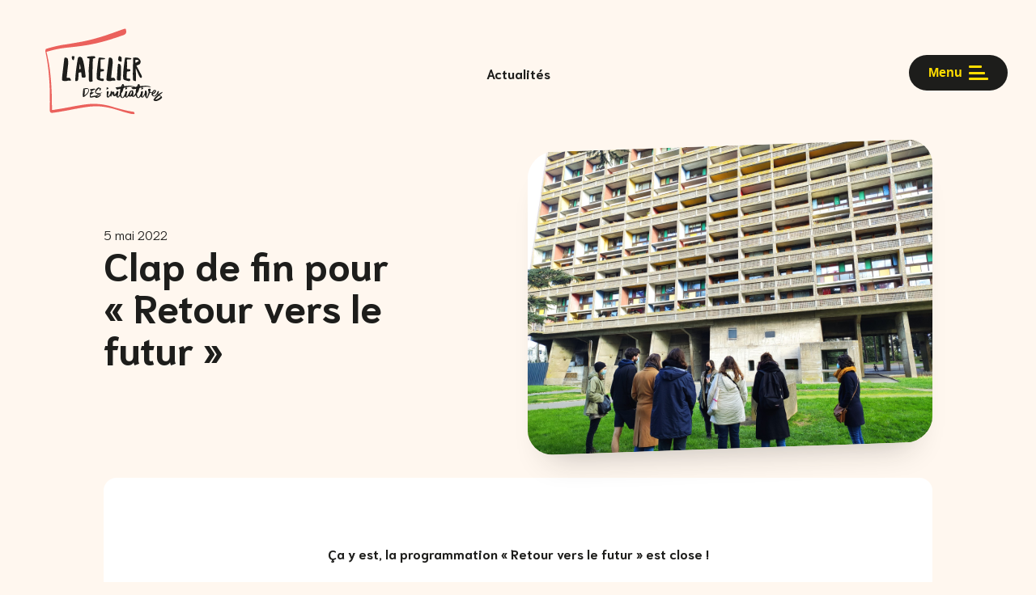

--- FILE ---
content_type: text/html; charset=UTF-8
request_url: https://atelierdesinitiatives.org/2022/05/05/clap-de-fin-pour-retour-vers-le-futur/
body_size: 14493
content:
<!doctype html>
<html lang="fr-FR">
<head>
<meta charset="UTF-8">
<meta name="viewport" content="width=device-width, initial-scale=1">
<link rel="profile" href="https://gmpg.org/xfn/11">
<meta name="description" content="Ça y est, la programmation « Retour vers le futur » est close ! « Retour vers le futur » nous a permis de nous plonger dans le passé et l&rsquo;histoire, d&rsquo;observer notre présent mais aussi de faire un bond dans le futur, les dystopies, les nouvelles technologies,&#8230;En bref, un vrai voyage dans le temps ! De début février [&hellip;]" />
<link
href="https://fonts.googleapis.com/css2?family=Niramit:ital,wght@0,300;0,400;0,700;1,300;1,400;1,700&display=swap"
rel="stylesheet">
<link rel="icon" type="image/png" href="https://atelierdesinitiatives.org/wp-content/themes/ADI/img/favicon.png" />
<title>Clap de fin pour « Retour vers le futur » &#8211; Atelier des Initiatives</title>
<meta name='robots' content='max-image-preview:large' />
<link rel="alternate" type="application/rss+xml" title="Atelier des Initiatives &raquo; Flux" href="https://atelierdesinitiatives.org/feed/" />
<script type="text/javascript">
/* <![CDATA[ */
window._wpemojiSettings = {"baseUrl":"https:\/\/s.w.org\/images\/core\/emoji\/14.0.0\/72x72\/","ext":".png","svgUrl":"https:\/\/s.w.org\/images\/core\/emoji\/14.0.0\/svg\/","svgExt":".svg","source":{"concatemoji":"https:\/\/atelierdesinitiatives.org\/wp-includes\/js\/wp-emoji-release.min.js?ver=6.4.7"}};
/*! This file is auto-generated */
!function(i,n){var o,s,e;function c(e){try{var t={supportTests:e,timestamp:(new Date).valueOf()};sessionStorage.setItem(o,JSON.stringify(t))}catch(e){}}function p(e,t,n){e.clearRect(0,0,e.canvas.width,e.canvas.height),e.fillText(t,0,0);var t=new Uint32Array(e.getImageData(0,0,e.canvas.width,e.canvas.height).data),r=(e.clearRect(0,0,e.canvas.width,e.canvas.height),e.fillText(n,0,0),new Uint32Array(e.getImageData(0,0,e.canvas.width,e.canvas.height).data));return t.every(function(e,t){return e===r[t]})}function u(e,t,n){switch(t){case"flag":return n(e,"\ud83c\udff3\ufe0f\u200d\u26a7\ufe0f","\ud83c\udff3\ufe0f\u200b\u26a7\ufe0f")?!1:!n(e,"\ud83c\uddfa\ud83c\uddf3","\ud83c\uddfa\u200b\ud83c\uddf3")&&!n(e,"\ud83c\udff4\udb40\udc67\udb40\udc62\udb40\udc65\udb40\udc6e\udb40\udc67\udb40\udc7f","\ud83c\udff4\u200b\udb40\udc67\u200b\udb40\udc62\u200b\udb40\udc65\u200b\udb40\udc6e\u200b\udb40\udc67\u200b\udb40\udc7f");case"emoji":return!n(e,"\ud83e\udef1\ud83c\udffb\u200d\ud83e\udef2\ud83c\udfff","\ud83e\udef1\ud83c\udffb\u200b\ud83e\udef2\ud83c\udfff")}return!1}function f(e,t,n){var r="undefined"!=typeof WorkerGlobalScope&&self instanceof WorkerGlobalScope?new OffscreenCanvas(300,150):i.createElement("canvas"),a=r.getContext("2d",{willReadFrequently:!0}),o=(a.textBaseline="top",a.font="600 32px Arial",{});return e.forEach(function(e){o[e]=t(a,e,n)}),o}function t(e){var t=i.createElement("script");t.src=e,t.defer=!0,i.head.appendChild(t)}"undefined"!=typeof Promise&&(o="wpEmojiSettingsSupports",s=["flag","emoji"],n.supports={everything:!0,everythingExceptFlag:!0},e=new Promise(function(e){i.addEventListener("DOMContentLoaded",e,{once:!0})}),new Promise(function(t){var n=function(){try{var e=JSON.parse(sessionStorage.getItem(o));if("object"==typeof e&&"number"==typeof e.timestamp&&(new Date).valueOf()<e.timestamp+604800&&"object"==typeof e.supportTests)return e.supportTests}catch(e){}return null}();if(!n){if("undefined"!=typeof Worker&&"undefined"!=typeof OffscreenCanvas&&"undefined"!=typeof URL&&URL.createObjectURL&&"undefined"!=typeof Blob)try{var e="postMessage("+f.toString()+"("+[JSON.stringify(s),u.toString(),p.toString()].join(",")+"));",r=new Blob([e],{type:"text/javascript"}),a=new Worker(URL.createObjectURL(r),{name:"wpTestEmojiSupports"});return void(a.onmessage=function(e){c(n=e.data),a.terminate(),t(n)})}catch(e){}c(n=f(s,u,p))}t(n)}).then(function(e){for(var t in e)n.supports[t]=e[t],n.supports.everything=n.supports.everything&&n.supports[t],"flag"!==t&&(n.supports.everythingExceptFlag=n.supports.everythingExceptFlag&&n.supports[t]);n.supports.everythingExceptFlag=n.supports.everythingExceptFlag&&!n.supports.flag,n.DOMReady=!1,n.readyCallback=function(){n.DOMReady=!0}}).then(function(){return e}).then(function(){var e;n.supports.everything||(n.readyCallback(),(e=n.source||{}).concatemoji?t(e.concatemoji):e.wpemoji&&e.twemoji&&(t(e.twemoji),t(e.wpemoji)))}))}((window,document),window._wpemojiSettings);
/* ]]> */
</script>
<style id='wp-emoji-styles-inline-css' type='text/css'>
img.wp-smiley, img.emoji {
display: inline !important;
border: none !important;
box-shadow: none !important;
height: 1em !important;
width: 1em !important;
margin: 0 0.07em !important;
vertical-align: -0.1em !important;
background: none !important;
padding: 0 !important;
}
</style>
<link rel='stylesheet' id='wp-block-library-css' href='//atelierdesinitiatives.org/wp-content/cache/wpfc-minified/9jjz78j9/duhrc.css' type='text/css' media='all' />
<style id='wp-block-library-theme-inline-css' type='text/css'>
.wp-block-audio figcaption{color:#555;font-size:13px;text-align:center}.is-dark-theme .wp-block-audio figcaption{color:hsla(0,0%,100%,.65)}.wp-block-audio{margin:0 0 1em}.wp-block-code{border:1px solid #ccc;border-radius:4px;font-family:Menlo,Consolas,monaco,monospace;padding:.8em 1em}.wp-block-embed figcaption{color:#555;font-size:13px;text-align:center}.is-dark-theme .wp-block-embed figcaption{color:hsla(0,0%,100%,.65)}.wp-block-embed{margin:0 0 1em}.blocks-gallery-caption{color:#555;font-size:13px;text-align:center}.is-dark-theme .blocks-gallery-caption{color:hsla(0,0%,100%,.65)}.wp-block-image figcaption{color:#555;font-size:13px;text-align:center}.is-dark-theme .wp-block-image figcaption{color:hsla(0,0%,100%,.65)}.wp-block-image{margin:0 0 1em}.wp-block-pullquote{border-bottom:4px solid;border-top:4px solid;color:currentColor;margin-bottom:1.75em}.wp-block-pullquote cite,.wp-block-pullquote footer,.wp-block-pullquote__citation{color:currentColor;font-size:.8125em;font-style:normal;text-transform:uppercase}.wp-block-quote{border-left:.25em solid;margin:0 0 1.75em;padding-left:1em}.wp-block-quote cite,.wp-block-quote footer{color:currentColor;font-size:.8125em;font-style:normal;position:relative}.wp-block-quote.has-text-align-right{border-left:none;border-right:.25em solid;padding-left:0;padding-right:1em}.wp-block-quote.has-text-align-center{border:none;padding-left:0}.wp-block-quote.is-large,.wp-block-quote.is-style-large,.wp-block-quote.is-style-plain{border:none}.wp-block-search .wp-block-search__label{font-weight:700}.wp-block-search__button{border:1px solid #ccc;padding:.375em .625em}:where(.wp-block-group.has-background){padding:1.25em 2.375em}.wp-block-separator.has-css-opacity{opacity:.4}.wp-block-separator{border:none;border-bottom:2px solid;margin-left:auto;margin-right:auto}.wp-block-separator.has-alpha-channel-opacity{opacity:1}.wp-block-separator:not(.is-style-wide):not(.is-style-dots){width:100px}.wp-block-separator.has-background:not(.is-style-dots){border-bottom:none;height:1px}.wp-block-separator.has-background:not(.is-style-wide):not(.is-style-dots){height:2px}.wp-block-table{margin:0 0 1em}.wp-block-table td,.wp-block-table th{word-break:normal}.wp-block-table figcaption{color:#555;font-size:13px;text-align:center}.is-dark-theme .wp-block-table figcaption{color:hsla(0,0%,100%,.65)}.wp-block-video figcaption{color:#555;font-size:13px;text-align:center}.is-dark-theme .wp-block-video figcaption{color:hsla(0,0%,100%,.65)}.wp-block-video{margin:0 0 1em}.wp-block-template-part.has-background{margin-bottom:0;margin-top:0;padding:1.25em 2.375em}
</style>
<style id='classic-theme-styles-inline-css' type='text/css'>
/*! This file is auto-generated */
.wp-block-button__link{color:#fff;background-color:#32373c;border-radius:9999px;box-shadow:none;text-decoration:none;padding:calc(.667em + 2px) calc(1.333em + 2px);font-size:1.125em}.wp-block-file__button{background:#32373c;color:#fff;text-decoration:none}
</style>
<style id='global-styles-inline-css' type='text/css'>
body{--wp--preset--color--black: #000000;--wp--preset--color--cyan-bluish-gray: #abb8c3;--wp--preset--color--white: #ffffff;--wp--preset--color--pale-pink: #f78da7;--wp--preset--color--vivid-red: #cf2e2e;--wp--preset--color--luminous-vivid-orange: #ff6900;--wp--preset--color--luminous-vivid-amber: #fcb900;--wp--preset--color--light-green-cyan: #7bdcb5;--wp--preset--color--vivid-green-cyan: #00d084;--wp--preset--color--pale-cyan-blue: #8ed1fc;--wp--preset--color--vivid-cyan-blue: #0693e3;--wp--preset--color--vivid-purple: #9b51e0;--wp--preset--color--red: #ED615C;--wp--preset--color--violet: #7476D3;--wp--preset--color--green: #299D92;--wp--preset--color--yellow: #FFDD00;--wp--preset--color--night: #232D57;--wp--preset--color--light: #FFFFFF;--wp--preset--color--dark: #1D1D1B;--wp--preset--gradient--vivid-cyan-blue-to-vivid-purple: linear-gradient(135deg,rgba(6,147,227,1) 0%,rgb(155,81,224) 100%);--wp--preset--gradient--light-green-cyan-to-vivid-green-cyan: linear-gradient(135deg,rgb(122,220,180) 0%,rgb(0,208,130) 100%);--wp--preset--gradient--luminous-vivid-amber-to-luminous-vivid-orange: linear-gradient(135deg,rgba(252,185,0,1) 0%,rgba(255,105,0,1) 100%);--wp--preset--gradient--luminous-vivid-orange-to-vivid-red: linear-gradient(135deg,rgba(255,105,0,1) 0%,rgb(207,46,46) 100%);--wp--preset--gradient--very-light-gray-to-cyan-bluish-gray: linear-gradient(135deg,rgb(238,238,238) 0%,rgb(169,184,195) 100%);--wp--preset--gradient--cool-to-warm-spectrum: linear-gradient(135deg,rgb(74,234,220) 0%,rgb(151,120,209) 20%,rgb(207,42,186) 40%,rgb(238,44,130) 60%,rgb(251,105,98) 80%,rgb(254,248,76) 100%);--wp--preset--gradient--blush-light-purple: linear-gradient(135deg,rgb(255,206,236) 0%,rgb(152,150,240) 100%);--wp--preset--gradient--blush-bordeaux: linear-gradient(135deg,rgb(254,205,165) 0%,rgb(254,45,45) 50%,rgb(107,0,62) 100%);--wp--preset--gradient--luminous-dusk: linear-gradient(135deg,rgb(255,203,112) 0%,rgb(199,81,192) 50%,rgb(65,88,208) 100%);--wp--preset--gradient--pale-ocean: linear-gradient(135deg,rgb(255,245,203) 0%,rgb(182,227,212) 50%,rgb(51,167,181) 100%);--wp--preset--gradient--electric-grass: linear-gradient(135deg,rgb(202,248,128) 0%,rgb(113,206,126) 100%);--wp--preset--gradient--midnight: linear-gradient(135deg,rgb(2,3,129) 0%,rgb(40,116,252) 100%);--wp--preset--gradient--soft-red-gradient: linear-gradient(rgba(237, 97, 92,.1) 0%,rgb(255, 247, 239,1) 100%);--wp--preset--font-size--small: 12px;--wp--preset--font-size--medium: 20px;--wp--preset--font-size--large: 36px;--wp--preset--font-size--x-large: 42px;--wp--preset--font-size--regular: 20px;--wp--preset--font-size--special: 40px;--wp--preset--spacing--20: 0.44rem;--wp--preset--spacing--30: 0.67rem;--wp--preset--spacing--40: 1rem;--wp--preset--spacing--50: 1.5rem;--wp--preset--spacing--60: 2.25rem;--wp--preset--spacing--70: 3.38rem;--wp--preset--spacing--80: 5.06rem;--wp--preset--shadow--natural: 6px 6px 9px rgba(0, 0, 0, 0.2);--wp--preset--shadow--deep: 12px 12px 50px rgba(0, 0, 0, 0.4);--wp--preset--shadow--sharp: 6px 6px 0px rgba(0, 0, 0, 0.2);--wp--preset--shadow--outlined: 6px 6px 0px -3px rgba(255, 255, 255, 1), 6px 6px rgba(0, 0, 0, 1);--wp--preset--shadow--crisp: 6px 6px 0px rgba(0, 0, 0, 1);}:where(.is-layout-flex){gap: 0.5em;}:where(.is-layout-grid){gap: 0.5em;}body .is-layout-flow > .alignleft{float: left;margin-inline-start: 0;margin-inline-end: 2em;}body .is-layout-flow > .alignright{float: right;margin-inline-start: 2em;margin-inline-end: 0;}body .is-layout-flow > .aligncenter{margin-left: auto !important;margin-right: auto !important;}body .is-layout-constrained > .alignleft{float: left;margin-inline-start: 0;margin-inline-end: 2em;}body .is-layout-constrained > .alignright{float: right;margin-inline-start: 2em;margin-inline-end: 0;}body .is-layout-constrained > .aligncenter{margin-left: auto !important;margin-right: auto !important;}body .is-layout-constrained > :where(:not(.alignleft):not(.alignright):not(.alignfull)){max-width: var(--wp--style--global--content-size);margin-left: auto !important;margin-right: auto !important;}body .is-layout-constrained > .alignwide{max-width: var(--wp--style--global--wide-size);}body .is-layout-flex{display: flex;}body .is-layout-flex{flex-wrap: wrap;align-items: center;}body .is-layout-flex > *{margin: 0;}body .is-layout-grid{display: grid;}body .is-layout-grid > *{margin: 0;}:where(.wp-block-columns.is-layout-flex){gap: 2em;}:where(.wp-block-columns.is-layout-grid){gap: 2em;}:where(.wp-block-post-template.is-layout-flex){gap: 1.25em;}:where(.wp-block-post-template.is-layout-grid){gap: 1.25em;}.has-black-color{color: var(--wp--preset--color--black) !important;}.has-cyan-bluish-gray-color{color: var(--wp--preset--color--cyan-bluish-gray) !important;}.has-white-color{color: var(--wp--preset--color--white) !important;}.has-pale-pink-color{color: var(--wp--preset--color--pale-pink) !important;}.has-vivid-red-color{color: var(--wp--preset--color--vivid-red) !important;}.has-luminous-vivid-orange-color{color: var(--wp--preset--color--luminous-vivid-orange) !important;}.has-luminous-vivid-amber-color{color: var(--wp--preset--color--luminous-vivid-amber) !important;}.has-light-green-cyan-color{color: var(--wp--preset--color--light-green-cyan) !important;}.has-vivid-green-cyan-color{color: var(--wp--preset--color--vivid-green-cyan) !important;}.has-pale-cyan-blue-color{color: var(--wp--preset--color--pale-cyan-blue) !important;}.has-vivid-cyan-blue-color{color: var(--wp--preset--color--vivid-cyan-blue) !important;}.has-vivid-purple-color{color: var(--wp--preset--color--vivid-purple) !important;}.has-black-background-color{background-color: var(--wp--preset--color--black) !important;}.has-cyan-bluish-gray-background-color{background-color: var(--wp--preset--color--cyan-bluish-gray) !important;}.has-white-background-color{background-color: var(--wp--preset--color--white) !important;}.has-pale-pink-background-color{background-color: var(--wp--preset--color--pale-pink) !important;}.has-vivid-red-background-color{background-color: var(--wp--preset--color--vivid-red) !important;}.has-luminous-vivid-orange-background-color{background-color: var(--wp--preset--color--luminous-vivid-orange) !important;}.has-luminous-vivid-amber-background-color{background-color: var(--wp--preset--color--luminous-vivid-amber) !important;}.has-light-green-cyan-background-color{background-color: var(--wp--preset--color--light-green-cyan) !important;}.has-vivid-green-cyan-background-color{background-color: var(--wp--preset--color--vivid-green-cyan) !important;}.has-pale-cyan-blue-background-color{background-color: var(--wp--preset--color--pale-cyan-blue) !important;}.has-vivid-cyan-blue-background-color{background-color: var(--wp--preset--color--vivid-cyan-blue) !important;}.has-vivid-purple-background-color{background-color: var(--wp--preset--color--vivid-purple) !important;}.has-black-border-color{border-color: var(--wp--preset--color--black) !important;}.has-cyan-bluish-gray-border-color{border-color: var(--wp--preset--color--cyan-bluish-gray) !important;}.has-white-border-color{border-color: var(--wp--preset--color--white) !important;}.has-pale-pink-border-color{border-color: var(--wp--preset--color--pale-pink) !important;}.has-vivid-red-border-color{border-color: var(--wp--preset--color--vivid-red) !important;}.has-luminous-vivid-orange-border-color{border-color: var(--wp--preset--color--luminous-vivid-orange) !important;}.has-luminous-vivid-amber-border-color{border-color: var(--wp--preset--color--luminous-vivid-amber) !important;}.has-light-green-cyan-border-color{border-color: var(--wp--preset--color--light-green-cyan) !important;}.has-vivid-green-cyan-border-color{border-color: var(--wp--preset--color--vivid-green-cyan) !important;}.has-pale-cyan-blue-border-color{border-color: var(--wp--preset--color--pale-cyan-blue) !important;}.has-vivid-cyan-blue-border-color{border-color: var(--wp--preset--color--vivid-cyan-blue) !important;}.has-vivid-purple-border-color{border-color: var(--wp--preset--color--vivid-purple) !important;}.has-vivid-cyan-blue-to-vivid-purple-gradient-background{background: var(--wp--preset--gradient--vivid-cyan-blue-to-vivid-purple) !important;}.has-light-green-cyan-to-vivid-green-cyan-gradient-background{background: var(--wp--preset--gradient--light-green-cyan-to-vivid-green-cyan) !important;}.has-luminous-vivid-amber-to-luminous-vivid-orange-gradient-background{background: var(--wp--preset--gradient--luminous-vivid-amber-to-luminous-vivid-orange) !important;}.has-luminous-vivid-orange-to-vivid-red-gradient-background{background: var(--wp--preset--gradient--luminous-vivid-orange-to-vivid-red) !important;}.has-very-light-gray-to-cyan-bluish-gray-gradient-background{background: var(--wp--preset--gradient--very-light-gray-to-cyan-bluish-gray) !important;}.has-cool-to-warm-spectrum-gradient-background{background: var(--wp--preset--gradient--cool-to-warm-spectrum) !important;}.has-blush-light-purple-gradient-background{background: var(--wp--preset--gradient--blush-light-purple) !important;}.has-blush-bordeaux-gradient-background{background: var(--wp--preset--gradient--blush-bordeaux) !important;}.has-luminous-dusk-gradient-background{background: var(--wp--preset--gradient--luminous-dusk) !important;}.has-pale-ocean-gradient-background{background: var(--wp--preset--gradient--pale-ocean) !important;}.has-electric-grass-gradient-background{background: var(--wp--preset--gradient--electric-grass) !important;}.has-midnight-gradient-background{background: var(--wp--preset--gradient--midnight) !important;}.has-small-font-size{font-size: var(--wp--preset--font-size--small) !important;}.has-medium-font-size{font-size: var(--wp--preset--font-size--medium) !important;}.has-large-font-size{font-size: var(--wp--preset--font-size--large) !important;}.has-x-large-font-size{font-size: var(--wp--preset--font-size--x-large) !important;}
.wp-block-navigation a:where(:not(.wp-element-button)){color: inherit;}
:where(.wp-block-post-template.is-layout-flex){gap: 1.25em;}:where(.wp-block-post-template.is-layout-grid){gap: 1.25em;}
:where(.wp-block-columns.is-layout-flex){gap: 2em;}:where(.wp-block-columns.is-layout-grid){gap: 2em;}
.wp-block-pullquote{font-size: 1.5em;line-height: 1.6;}
</style>
<link rel='stylesheet' id='contact-form-7-css' href='//atelierdesinitiatives.org/wp-content/cache/wpfc-minified/7m8bmx1i/duhrc.css' type='text/css' media='all' />
<link rel='stylesheet' id='adi-style-css' href='//atelierdesinitiatives.org/wp-content/cache/wpfc-minified/8j7suse5/duhrc.css' type='text/css' media='all' />
<link rel='stylesheet' id='owl-css-css' href='//atelierdesinitiatives.org/wp-content/cache/wpfc-minified/2b5js9te/duhrc.css' type='text/css' media='all' />
<script type="text/javascript" src="https://atelierdesinitiatives.org/wp-includes/js/jquery/jquery.min.js?ver=3.7.1" id="jquery-core-js"></script>
<script type="text/javascript" src="https://atelierdesinitiatives.org/wp-includes/js/jquery/jquery-migrate.min.js?ver=3.4.1" id="jquery-migrate-js"></script>
<script type="text/javascript" id="misha_scripts-js-extra">
/* <![CDATA[ */
var misha_loadmore_params = {"ajaxurl":"https:\/\/atelierdesinitiatives.org\/wp-admin\/admin-ajax.php","posts":"{\"page\":0,\"year\":2022,\"monthnum\":5,\"day\":5,\"name\":\"clap-de-fin-pour-retour-vers-le-futur\",\"error\":\"\",\"m\":\"\",\"p\":0,\"post_parent\":\"\",\"subpost\":\"\",\"subpost_id\":\"\",\"attachment\":\"\",\"attachment_id\":0,\"pagename\":\"\",\"page_id\":0,\"second\":\"\",\"minute\":\"\",\"hour\":\"\",\"w\":0,\"category_name\":\"\",\"tag\":\"\",\"cat\":\"\",\"tag_id\":\"\",\"author\":\"\",\"author_name\":\"\",\"feed\":\"\",\"tb\":\"\",\"paged\":0,\"meta_key\":\"\",\"meta_value\":\"\",\"preview\":\"\",\"s\":\"\",\"sentence\":\"\",\"title\":\"\",\"fields\":\"\",\"menu_order\":\"\",\"embed\":\"\",\"category__in\":[],\"category__not_in\":[],\"category__and\":[],\"post__in\":[],\"post__not_in\":[],\"post_name__in\":[],\"tag__in\":[],\"tag__not_in\":[],\"tag__and\":[],\"tag_slug__in\":[],\"tag_slug__and\":[],\"post_parent__in\":[],\"post_parent__not_in\":[],\"author__in\":[],\"author__not_in\":[],\"search_columns\":[],\"ignore_sticky_posts\":false,\"suppress_filters\":false,\"cache_results\":true,\"update_post_term_cache\":true,\"update_menu_item_cache\":false,\"lazy_load_term_meta\":true,\"update_post_meta_cache\":true,\"post_type\":\"\",\"posts_per_page\":12,\"nopaging\":false,\"comments_per_page\":\"50\",\"no_found_rows\":false,\"order\":\"DESC\"}","current_page":"1","max_page":"0"};
/* ]]> */
</script>
<script type="text/javascript" src="https://atelierdesinitiatives.org/wp-content/themes/ADI/js/myloadmore.js?ver=6.4.7" id="misha_scripts-js"></script>
<link rel="https://api.w.org/" href="https://atelierdesinitiatives.org/wp-json/" /><link rel="alternate" type="application/json" href="https://atelierdesinitiatives.org/wp-json/wp/v2/posts/4104" /><link rel="EditURI" type="application/rsd+xml" title="RSD" href="https://atelierdesinitiatives.org/xmlrpc.php?rsd" />
<meta name="generator" content="WordPress 6.4.7" />
<link rel="canonical" href="https://atelierdesinitiatives.org/2022/05/05/clap-de-fin-pour-retour-vers-le-futur/" />
<link rel='shortlink' href='https://atelierdesinitiatives.org/?p=4104' />
<link rel="alternate" type="application/json+oembed" href="https://atelierdesinitiatives.org/wp-json/oembed/1.0/embed?url=https%3A%2F%2Fatelierdesinitiatives.org%2F2022%2F05%2F05%2Fclap-de-fin-pour-retour-vers-le-futur%2F" />
<link rel="alternate" type="text/xml+oembed" href="https://atelierdesinitiatives.org/wp-json/oembed/1.0/embed?url=https%3A%2F%2Fatelierdesinitiatives.org%2F2022%2F05%2F05%2Fclap-de-fin-pour-retour-vers-le-futur%2F&#038;format=xml" />
</head>
<body class="post-template-default single single-post postid-4104 single-format-standard wp-embed-responsive no-sidebar">
<div id="page" class="site">
<header id="masthead" class="">
<div id="logo" class="corner scroll">
<a href="https://atelierdesinitiatives.org" class="btn-nav"><img alt="krikrak" class=""
src="https://atelierdesinitiatives.org/wp-content/themes/ADI/img/logo-adi.svg" /></a>
</div><!-- .site-branding -->
<div id="toogleMenu" class="corner">
<button onclick="toggleMenu();">
Menu
<i>
<i></i><i></i><i></i>
</i>
</button>
</div>
<div id="bigMenu" class="main-navigation">
<div class="inner">
<div class="menu-entete-menu-container"><ul id="menufull_header" class="menu"><li id="menu-item-1789" class="menu-item menu-item-type-post_type menu-item-object-page menu-item-1789"><a href="https://atelierdesinitiatives.org/latelier-des-initiatives/">Qui sommes-nous ?</a></li>
</ul></div>
<section id="PagesADN">
<nav id="65" class="red">
<a href="https://atelierdesinitiatives.org/des-curiosites/" class="title">
Des curiosités      </a>
<ul><li class="page_item page-item-101"><a href="https://atelierdesinitiatives.org/des-curiosites/visites-de-coulisses/">VISITES DE COULISSES</a></li>
<li class="page_item page-item-103"><a href="https://atelierdesinitiatives.org/des-curiosites/parcours-decouverte/">Les Fabriques</a></li>
<li class="page_item page-item-105"><a href="https://atelierdesinitiatives.org/des-curiosites/prenez-place/">Prenez Place !</a></li>
<li class="page_item page-item-83"><a href="https://atelierdesinitiatives.org/des-curiosites/le-chateau/">Le Château des Ducs</a></li>
<li class="page_item page-item-87"><a href="https://atelierdesinitiatives.org/des-curiosites/la-carts/">La CartS</a></li>
<li class="page_item page-item-375"><a href="https://atelierdesinitiatives.org/des-curiosites/le-blog-des-spectateurs/">Le Blog des spectateurs</a></li>
</ul>
</nav>    <nav id="62" class="violet">
<a href="https://atelierdesinitiatives.org/un-appui/" class="title">
Un appui      </a>
<ul><li class="page_item page-item-89"><a href="https://atelierdesinitiatives.org/un-appui/laccompagnement/">L&rsquo;accompagnement</a></li>
<li class="page_item page-item-91"><a href="https://atelierdesinitiatives.org/un-appui/les-ressources/">Les ressources à partager !</a></li>
<li class="page_item page-item-93"><a href="https://atelierdesinitiatives.org/un-appui/les-formations/">Les formations</a></li>
<li class="page_item page-item-94"><a href="https://atelierdesinitiatives.org/un-appui/le-volontariat/">Le volontariat</a></li>
</ul>
</nav>    <nav id="60" class="green">
<a href="https://atelierdesinitiatives.org/un-reseau/" class="title">
Un réseau      </a>
<ul><li class="page_item page-item-261"><a href="https://atelierdesinitiatives.org/un-reseau/carte-du-reseau/">Carte du réseau</a></li>
</ul>
</nav>  </section>
<div class="menu-pied-du-menu-container"><ul id="menufull_footer" class="menu"><li id="menu-item-1788" class="menu-item menu-item-type-post_type menu-item-object-page current_page_parent menu-item-1788"><a href="https://atelierdesinitiatives.org/actualites/">Actualités</a></li>
<li id="menu-item-1804" class="menu-item menu-item-type-post_type_archive menu-item-object-event menu-item-1804"><a href="https://atelierdesinitiatives.org/agenda/">L&rsquo;agenda</a></li>
<li id="menu-item-1802" class="menu-item menu-item-type-post_type_archive menu-item-object-annonce menu-item-1802"><a href="https://atelierdesinitiatives.org/petites-annonces/">Les petites annonces</a></li>
<li id="menu-item-1805" class="menu-item menu-item-type-post_type_archive menu-item-object-blog menu-item-1805"><a href="https://atelierdesinitiatives.org/blog-des-spectateurs/">Blog des spectateurs</a></li>
</ul></div>
</div>
</div><!-- #site-navigation -->
</header><!-- #masthead -->
<div id="breadcrumbs">
<!-- Breadcrumb NavXT 7.2.0 -->
<span property="itemListElement" typeof="ListItem"><a property="item" typeof="WebPage" title="Go to Actualités." href="https://atelierdesinitiatives.org/actualites/" class="post-root post post-post" ><span property="name">Actualités</span></a><meta property="position" content="1"></span><span property="itemListElement" typeof="ListItem"><span property="name" class="post post-post current-item">Clap de fin pour « Retour vers le futur »</span><meta property="url" content="https://atelierdesinitiatives.org/2022/05/05/clap-de-fin-pour-retour-vers-le-futur/"><meta property="position" content="2"></span>		</div>
<div id="content" class="site-content">
<div id="primary" class="content-area">
<main id="main" class="site-main">
<article id="post-4104" class="post-4104 post type-post status-publish format-standard has-post-thumbnail hentry category-visites-de-coulisses tag-photos tag-programmation tag-sorties tag-visite-de-coulisses">
<header class="entry-header">
<div class="content">
<div class="inner">
<span class="posted-on">5 mai 2022</span>			<h1 class="entry-title">Clap de fin pour « Retour vers le futur »</h1>			
</div>
<!-- <img class="thumb" src='https://picsum.photos/500?random=4104'/> -->
<div class="post-thumbnail" style="background-image:url(https://atelierdesinitiatives.org/wp-content/uploads/2022/04/IMG_20220210_160228-1-scaled.jpg)"></div>
</div>
</header>
<div class="content fiche">
<div class="inner">
<p class="has-text-align-center"><strong><span class="has-inline-color has-dark-color">Ça y est</span>, la programmation « Retour vers le futur » est close !</strong></p>
<p><strong><span class="has-inline-color has-green-color">« Retour vers le futur »</span></strong> nous a permis de nous plonger dans le passé et l&rsquo;histoire, d&rsquo;observer notre présent mais aussi de faire un bond dans le futur, les dystopies, les nouvelles technologies,&#8230;En bref, un vrai voyage dans le temps !</p>
<div class="wp-block-image"><figure class="aligncenter size-large is-resized"><img fetchpriority="high" decoding="async" src="https://atelierdesinitiatives.org/wp-content/uploads/2022/04/Retour-vers-le-futur.jpg" alt="" class="wp-image-4105" width="460" height="385" srcset="https://atelierdesinitiatives.org/wp-content/uploads/2022/04/Retour-vers-le-futur.jpg 940w, https://atelierdesinitiatives.org/wp-content/uploads/2022/04/Retour-vers-le-futur-512x429.jpg 512w, https://atelierdesinitiatives.org/wp-content/uploads/2022/04/Retour-vers-le-futur-768x644.jpg 768w" sizes="(max-width: 460px) 100vw, 460px" /></figure></div>
<p>De <strong>début février à fin avril</strong>, nous avons organisé <strong>18 sorties</strong> autour de ce thème, toutes uniques et intéressantes. Il y eut des visites, des ateliers, des spectacles&#8230;de quoi satisfaire tout le monde ! </p>
<p class="has-text-align-center"><span class="has-inline-color has-night-color"><strong>Allez, c&rsquo;est parti pour faire un petit récap&rsquo; de tout ce que l&rsquo;on a pu faire ces dernières semaines !</strong></span></p>
<p>Premièrement, nous avons eu la chance de visiter les <span class="has-inline-color has-red-color"><strong>coulisses </strong></span>de lieux très variés. Les « Visites de coulisses » sont un trait des sorties de l&rsquo;Atelier des Initiatives qui a toujours beaucoup plu. En effet, on se sent privilégié.e lorsque qu&rsquo;on découvre les secrets du fonctionnement d&rsquo;un lieu mythique nantais, comme par exemple la <strong><span class="has-inline-color has-violet-color">Bouche d&rsquo;Air</span></strong>, scène de musiques actuelles. Nous avons eu la chance d&rsquo;observer le travail solaire de <strong><span class="has-inline-color has-violet-color">Delphine Coutant</span></strong> et ses musicien.nes lors de notre venue. </p>
<p>Plus tard dans le mois, c&rsquo;est la <strong><span class="has-inline-color has-violet-color">Maison Radieuse de Rezé </span></strong>qui nous a ouvert ses portes, nous faisant comprendre les ambitions de l&rsquo;architecte Le Corbusier et les problématiques de logement d&rsquo;une époque.</p>
<p>Autre visite nous donnant un aperçu du travail d&rsquo;un artiste: l&rsquo;exposition « Mémoires d&rsquo;un touriste » à la <strong><span class="has-inline-color has-violet-color">HAB galerie</span></strong>. Grâce au médiateur de la galerie, nous avons pu comprendre l&rsquo;univers déjanté et folklorique de <span class="has-inline-color has-violet-color"><strong>Bertrand Dezoteux</strong></span>.</p>
<p>La sortie au <strong><span class="has-inline-color has-violet-color">Muséum d&rsquo;histoire naturelle</span></strong>, quand à elle, nous a fait voguer entre passé, présent et futur grâce à l&rsquo;exposition sur les intelligences mais aussi grâce aux expositions permanentes. Et quelle chance nous avons eut de pouvoir jeter un œil dans le cabinet de curiosité !</p>
<p>Nous sommes également allé.es au <strong><span class="has-inline-color has-violet-color">planétarium </span></strong>pour une séance sur Thomas Pesquet, l&rsquo;ISS et le système solaire où nous avons beaucoup appris grâce au médiateur et aux projections au dessus de nos têtes.</p>
<p>Enfin, la sortie au <strong><span class="has-inline-color has-violet-color">Katorza </span></strong>et au <strong><span class="has-inline-color has-violet-color">Festival des 3 continents</span></strong> a été particulière pour nous car nous y avons filmé un court reportage que nous diffuserons bientôt (on a hâte de vous montrer !). La cabine de projection du cinéma n&rsquo;a plus de secrets pour nous et nous connaissons désormais le festival comme notre poche ! De plus, nous avons visionné le film d&rsquo;animation en stop motion « Wardi » dans les archives du festival, nous donnant une vision unique sur le conflit israélo-palestinien.</p>
<p class="has-text-align-center"><strong><span class="has-inline-color has-dark-color">La Bouche d&rsquo;Air</span></strong></p>
<div class="wp-block-image"><figure class="aligncenter size-large is-resized"><img decoding="async" src="https://atelierdesinitiatives.org/wp-content/uploads/2022/04/IMG_20220209_165446-1024x768.jpg" alt="" class="wp-image-4107" width="468" height="351" srcset="https://atelierdesinitiatives.org/wp-content/uploads/2022/04/IMG_20220209_165446-1024x768.jpg 1024w, https://atelierdesinitiatives.org/wp-content/uploads/2022/04/IMG_20220209_165446-512x384.jpg 512w, https://atelierdesinitiatives.org/wp-content/uploads/2022/04/IMG_20220209_165446-768x576.jpg 768w, https://atelierdesinitiatives.org/wp-content/uploads/2022/04/IMG_20220209_165446-1536x1152.jpg 1536w, https://atelierdesinitiatives.org/wp-content/uploads/2022/04/IMG_20220209_165446-2048x1536.jpg 2048w" sizes="(max-width: 468px) 100vw, 468px" /><figcaption><a href="https://www.labouchedair.com/">https://www.labouchedair.com/</a> <a href="http://www.delphinecoutant.fr/">http://www.delphinecoutant.fr/</a></figcaption></figure></div>
<p class="has-text-align-center"><strong><span class="has-inline-color has-dark-color">La Maison Radieuse</span></strong></p>
<div class="wp-block-image"><figure class="aligncenter size-large is-resized"><img decoding="async" src="https://atelierdesinitiatives.org/wp-content/uploads/2022/04/IMG_20220210_160228-1024x768.jpg" alt="" class="wp-image-4108" width="459" height="340"/><figcaption><a href="https://www.reze.fr/pratique/culture/visiter-maison-radieuse/">https://www.reze.fr/pratique/culture/visiter-maison-radieuse/</a></figcaption></figure></div>
<p class="has-text-align-center"><strong><span class="has-inline-color has-dark-color">La HAB galerie</span></strong></p>
<div class="wp-block-image"><figure class="aligncenter size-large is-resized"><img loading="lazy" decoding="async" src="https://atelierdesinitiatives.org/wp-content/uploads/2022/04/IMG_20220323_141454-768x1024.jpg" alt="" class="wp-image-4110" width="365" height="487" srcset="https://atelierdesinitiatives.org/wp-content/uploads/2022/04/IMG_20220323_141454-768x1024.jpg 768w, https://atelierdesinitiatives.org/wp-content/uploads/2022/04/IMG_20220323_141454-384x512.jpg 384w, https://atelierdesinitiatives.org/wp-content/uploads/2022/04/IMG_20220323_141454-1152x1536.jpg 1152w, https://atelierdesinitiatives.org/wp-content/uploads/2022/04/IMG_20220323_141454-1536x2048.jpg 1536w, https://atelierdesinitiatives.org/wp-content/uploads/2022/04/IMG_20220323_141454-scaled.jpg 1920w" sizes="(max-width: 365px) 100vw, 365px" /><figcaption><a href="https://www.levoyageanantes.fr/lieux/hab-galerie/">https://www.levoyageanantes.fr/lieux/hab-galerie/</a></figcaption></figure></div>
<p class="has-text-align-center"><strong>Le Muséum d&rsquo;histoire naturelle</strong></p>
<div class="wp-block-image"><figure class="aligncenter size-large is-resized"><img loading="lazy" decoding="async" src="https://atelierdesinitiatives.org/wp-content/uploads/2022/04/IMG_20220216_180442-1024x768.jpg" alt="" class="wp-image-4111" width="496" height="372" srcset="https://atelierdesinitiatives.org/wp-content/uploads/2022/04/IMG_20220216_180442-1024x768.jpg 1024w, https://atelierdesinitiatives.org/wp-content/uploads/2022/04/IMG_20220216_180442-512x384.jpg 512w, https://atelierdesinitiatives.org/wp-content/uploads/2022/04/IMG_20220216_180442-768x576.jpg 768w, https://atelierdesinitiatives.org/wp-content/uploads/2022/04/IMG_20220216_180442-1536x1152.jpg 1536w, https://atelierdesinitiatives.org/wp-content/uploads/2022/04/IMG_20220216_180442-2048x1536.jpg 2048w" sizes="(max-width: 496px) 100vw, 496px" /><figcaption><a href="https://museum.nantesmetropole.fr/">https://museum.nantesmetropole.fr/</a></figcaption></figure></div>
<p class="has-text-align-center"><strong>Planétarium</strong></p>
<div class="wp-block-image"><figure class="aligncenter size-large is-resized"><img loading="lazy" decoding="async" src="https://atelierdesinitiatives.org/wp-content/uploads/2022/04/Pesquet-ISS.jpg-1024x579.png" alt="" class="wp-image-4125" width="524" height="295" srcset="https://atelierdesinitiatives.org/wp-content/uploads/2022/04/Pesquet-ISS.jpg-1024x579.png 1024w, https://atelierdesinitiatives.org/wp-content/uploads/2022/04/Pesquet-ISS.jpg-512x289.png 512w, https://atelierdesinitiatives.org/wp-content/uploads/2022/04/Pesquet-ISS.jpg-768x434.png 768w, https://atelierdesinitiatives.org/wp-content/uploads/2022/04/Pesquet-ISS.jpg-1536x868.png 1536w, https://atelierdesinitiatives.org/wp-content/uploads/2022/04/Pesquet-ISS.jpg.png 1905w" sizes="(max-width: 524px) 100vw, 524px" /><figcaption><a href="https://planetarium.nantesmetropole.fr/accueil.html">https://planetarium.nantesmetropole.fr/accueil.html</a></figcaption></figure></div>
<p class="has-text-align-center"><strong>Katorza et Festival des 3 continents</strong></p>
<div class="wp-block-image"><figure class="aligncenter size-large is-resized"><img loading="lazy" decoding="async" src="https://atelierdesinitiatives.org/wp-content/uploads/2022/04/katorza-1024x768.jpg" alt="" class="wp-image-4128" width="463" height="347" srcset="https://atelierdesinitiatives.org/wp-content/uploads/2022/04/katorza-1024x768.jpg 1024w, https://atelierdesinitiatives.org/wp-content/uploads/2022/04/katorza-512x384.jpg 512w, https://atelierdesinitiatives.org/wp-content/uploads/2022/04/katorza-768x576.jpg 768w, https://atelierdesinitiatives.org/wp-content/uploads/2022/04/katorza-1536x1152.jpg 1536w, https://atelierdesinitiatives.org/wp-content/uploads/2022/04/katorza-2048x1536.jpg 2048w" sizes="(max-width: 463px) 100vw, 463px" /><figcaption><a href="https://www.katorza.fr/">https://www.katorza.fr/</a> <a href="https://www.3continents.com/fr/">https://www.3continents.com/fr/</a></figcaption></figure></div>
<p>La programmation a aussi été ponctuée d&rsquo;<strong><span class="has-inline-color has-red-color">ateliers</span></strong> permettant aux participant.es de toucher, créer, aborder la sortie de façon immersive. Grâce à la <strong><span class="has-inline-color has-violet-color">Société d&rsquo;Astronomie de Nantes</span></strong>, nous avons pu observer le soleil à travers différents télescopes au parc du Grand Blottereau lors d&rsquo;une belle après-midi ensoleillée.</p>
<p>Plus manuel et créatif, l&rsquo;<strong><span class="has-inline-color has-violet-color">atelier de stop-motion avec la Maison des Arts de St Herblain</span></strong> nous a donné des clés sur ce qu&rsquo;est l&rsquo;art du stop motion. Les participant.es on pu créer leur propre petit film. Quelle satisfaction de voir son idée devenir réalité !</p>
<p>Pour finir, nous avons aussi eut un <span class="has-inline-color has-violet-color"><strong>atelier musical avec Tom Leclerc</strong></span> qui nous a présenté le synthétiseur modulaire, un instrument futuriste et insolite.</p>
<p class="has-text-align-center"><strong><span class="has-inline-color has-dark-color">L&rsquo;observation du soleil avec la SAN </span></strong></p>
<div class="wp-block-image"><figure class="aligncenter size-large is-resized"><img loading="lazy" decoding="async" src="https://atelierdesinitiatives.org/wp-content/uploads/2022/04/IMG_20220402_152538-1-768x1024.jpg" alt="" class="wp-image-4119" width="334" height="445" srcset="https://atelierdesinitiatives.org/wp-content/uploads/2022/04/IMG_20220402_152538-1-768x1024.jpg 768w, https://atelierdesinitiatives.org/wp-content/uploads/2022/04/IMG_20220402_152538-1-384x512.jpg 384w, https://atelierdesinitiatives.org/wp-content/uploads/2022/04/IMG_20220402_152538-1-1152x1536.jpg 1152w, https://atelierdesinitiatives.org/wp-content/uploads/2022/04/IMG_20220402_152538-1-1536x2048.jpg 1536w, https://atelierdesinitiatives.org/wp-content/uploads/2022/04/IMG_20220402_152538-1-scaled.jpg 1920w" sizes="(max-width: 334px) 100vw, 334px" /><figcaption><a href="https://www.san.asso.fr">https://www.san.asso.fr</a></figcaption></figure></div>
<p class="has-text-align-center"><strong><span class="has-inline-color has-dark-color">Atelier stop motion</span></strong></p>
<div class="wp-block-image"><figure class="aligncenter size-large is-resized"><img loading="lazy" decoding="async" src="https://atelierdesinitiatives.org/wp-content/uploads/2022/04/20220414_191807-1-768x1024.jpg" alt="" class="wp-image-4136" width="295" height="393" srcset="https://atelierdesinitiatives.org/wp-content/uploads/2022/04/20220414_191807-1-768x1024.jpg 768w, https://atelierdesinitiatives.org/wp-content/uploads/2022/04/20220414_191807-1-384x512.jpg 384w, https://atelierdesinitiatives.org/wp-content/uploads/2022/04/20220414_191807-1-1152x1536.jpg 1152w, https://atelierdesinitiatives.org/wp-content/uploads/2022/04/20220414_191807-1-1536x2048.jpg 1536w, https://atelierdesinitiatives.org/wp-content/uploads/2022/04/20220414_191807-1-scaled.jpg 1920w" sizes="(max-width: 295px) 100vw, 295px" /></figure></div>
<p class="has-text-align-center"><strong>Atelier modulaire</strong></p>
<div class="wp-block-image"><figure class="aligncenter size-large is-resized"><img loading="lazy" decoding="async" src="https://atelierdesinitiatives.org/wp-content/uploads/2022/04/IMG_20220202_182806-1024x768.jpg" alt="" class="wp-image-4130" width="504" height="378" srcset="https://atelierdesinitiatives.org/wp-content/uploads/2022/04/IMG_20220202_182806-1024x768.jpg 1024w, https://atelierdesinitiatives.org/wp-content/uploads/2022/04/IMG_20220202_182806-512x384.jpg 512w, https://atelierdesinitiatives.org/wp-content/uploads/2022/04/IMG_20220202_182806-768x576.jpg 768w, https://atelierdesinitiatives.org/wp-content/uploads/2022/04/IMG_20220202_182806-1536x1152.jpg 1536w, https://atelierdesinitiatives.org/wp-content/uploads/2022/04/IMG_20220202_182806-2048x1536.jpg 2048w" sizes="(max-width: 504px) 100vw, 504px" /><figcaption><a href="https://www.instagram.com/tom__leclerc/?hl=fr">https://www.instagram.com/tom__leclerc/?hl=fr</a></figcaption></figure></div>
<p>Qui dit deuxième programmation dit retour des beaux jours. Le temps clément nous a permis de faire des <strong><span class="has-inline-color has-red-color">balades </span></strong>sur des thèmes ou des objectifs précis. Avec Jonathan du Muséum d&rsquo;Histoire naturelle, nous sommes partis à la recherche de <strong><span class="has-inline-color has-violet-color">blobs </span></strong>dans les bosquets nantais. Cette être vivant unicellulaire fascine par sa forme et ses capacités impressionnantes !</p>
<p>Avec l&rsquo;<strong><span class="has-inline-color has-violet-color">Espace Simone de Beauvoir</span></strong>, ce sont les femmes qui ont été au centre de la balade. En parcourant Nantes, nous avons essayé de comprendre comment les femmes ont marqué l&rsquo;histoire de notre ville. </p>
<p class="has-text-align-center"><strong><span class="has-inline-color has-dark-color">A la recherche du blob<span class="has-inline-color has-violet-color"></span></span></strong></p>
<div class="wp-block-image"><figure class="aligncenter size-large is-resized"><img loading="lazy" decoding="async" src="https://atelierdesinitiatives.org/wp-content/uploads/2022/04/Blob-c-Ilana-Vasseur-4972-1024x681.jpg" alt="" class="wp-image-4122" width="452" height="300" srcset="https://atelierdesinitiatives.org/wp-content/uploads/2022/04/Blob-c-Ilana-Vasseur-4972-1024x681.jpg 1024w, https://atelierdesinitiatives.org/wp-content/uploads/2022/04/Blob-c-Ilana-Vasseur-4972-512x341.jpg 512w, https://atelierdesinitiatives.org/wp-content/uploads/2022/04/Blob-c-Ilana-Vasseur-4972-768x511.jpg 768w, https://atelierdesinitiatives.org/wp-content/uploads/2022/04/Blob-c-Ilana-Vasseur-4972-1536x1022.jpg 1536w, https://atelierdesinitiatives.org/wp-content/uploads/2022/04/Blob-c-Ilana-Vasseur-4972-2048x1363.jpg 2048w" sizes="(max-width: 452px) 100vw, 452px" /><figcaption>Crédit: <a href="https://www.instagram.com/ilana.vasseur/?hl=fr">https://www.instagram.com/ilana.vasseur/?hl=fr</a></figcaption></figure></div>
<p class="has-text-align-center"><strong><span class="has-inline-color has-violet-color">Balade « Les femmes dans l&rsquo;histoire de Nantes »</span><span class="has-inline-color has-violet-color"></span></strong></p>
<div class="wp-block-image"><figure class="aligncenter size-large is-resized"><img loading="lazy" decoding="async" src="https://atelierdesinitiatives.org/wp-content/uploads/2022/04/20220311_165518-768x1024.jpg" alt="" class="wp-image-4135" width="353" height="470" srcset="https://atelierdesinitiatives.org/wp-content/uploads/2022/04/20220311_165518-768x1024.jpg 768w, https://atelierdesinitiatives.org/wp-content/uploads/2022/04/20220311_165518-384x512.jpg 384w, https://atelierdesinitiatives.org/wp-content/uploads/2022/04/20220311_165518-1152x1536.jpg 1152w, https://atelierdesinitiatives.org/wp-content/uploads/2022/04/20220311_165518-1536x2048.jpg 1536w, https://atelierdesinitiatives.org/wp-content/uploads/2022/04/20220311_165518-scaled.jpg 1920w" sizes="(max-width: 353px) 100vw, 353px" /><figcaption><a href="https://www.espace-de-beauvoir.fr/">https://www.espace-de-beauvoir.fr/</a></figcaption></figure></div>
<p>Évidemment, nous sommes aussi allé.es voir des <strong><span class="has-inline-color has-red-color">spectacles</span></strong>, tous autour de thèmes futuristes. Le monologue au <span class="has-inline-color has-violet-color"><strong>Théâtre Universitaire <em>Nous sommes les amazones du futur </em></strong></span>nous a questionné sur le destin de notre monde, la responsabilité écologique et l&rsquo;histoire mais aussi sur notre façon de penser actuelle. </p>
<p>Le film <strong><span class="has-inline-color has-violet-color">Totoro au Cinématographe</span></strong>, quand à lui, nous a donné un aperçu des légendes et coutumes de la culture japonaise. Nous avons d&rsquo;ailleurs pu voir la cabine de projection juste après !</p>
<p>La sublime salle de l&rsquo;<strong><span class="has-inline-color has-violet-color">Opéra Graslin</span></strong> a accueilli le spectacle de la fameuse <strong><span class="has-inline-color has-violet-color">Meredith Monk</span></strong>, nous exposant des chants et chorégraphies prenants et orginals. </p>
<p>Enfin, la pièce de théâtre <strong><span class="has-inline-color has-violet-color"><em>L’Étourdissement</em> à Onyx</span></strong> nous a peint un futur dystopique teinté de réflexions plus que contemporaines. </p>
<p class="has-text-align-center"><span class="has-inline-color has-dark-color"><strong>Nous sommes les amazones du futur</strong><span class="has-inline-color has-red-color"></span></span></p>
<div class="wp-block-image"><figure class="aligncenter size-large is-resized"><img loading="lazy" decoding="async" src="https://atelierdesinitiatives.org/wp-content/uploads/2022/04/IMG_20220222_204333-1024x768.jpg" alt="" class="wp-image-4123" width="486" height="359"/><figcaption><a href="https://tunantes.fr/">https://tunantes.fr/</a></figcaption></figure></div>
<p class="has-text-align-center"><strong>Totoro</strong></p>
<div class="wp-block-image"><figure class="aligncenter size-large is-resized"><img loading="lazy" decoding="async" src="https://atelierdesinitiatives.org/wp-content/uploads/2022/04/IMG_20220215_161215-1024x768.jpg" alt="" class="wp-image-4124" width="452" height="339" srcset="https://atelierdesinitiatives.org/wp-content/uploads/2022/04/IMG_20220215_161215-1024x768.jpg 1024w, https://atelierdesinitiatives.org/wp-content/uploads/2022/04/IMG_20220215_161215-512x384.jpg 512w, https://atelierdesinitiatives.org/wp-content/uploads/2022/04/IMG_20220215_161215-768x576.jpg 768w, https://atelierdesinitiatives.org/wp-content/uploads/2022/04/IMG_20220215_161215-1536x1152.jpg 1536w, https://atelierdesinitiatives.org/wp-content/uploads/2022/04/IMG_20220215_161215-2048x1536.jpg 2048w" sizes="(max-width: 452px) 100vw, 452px" /><figcaption><a href="https://www.lecinematographe.com/">https://www.lecinematographe.com/</a></figcaption></figure></div>
<p class="has-text-align-center"><strong>Meredith Monk &amp; vocal ensemble </strong></p>
<div class="wp-block-image"><figure class="aligncenter size-large is-resized"><img loading="lazy" decoding="async" src="https://atelierdesinitiatives.org/wp-content/uploads/2022/05/IMG_20220419_200112-768x1024.jpg" alt="" class="wp-image-4151" width="336" height="448" srcset="https://atelierdesinitiatives.org/wp-content/uploads/2022/05/IMG_20220419_200112-768x1024.jpg 768w, https://atelierdesinitiatives.org/wp-content/uploads/2022/05/IMG_20220419_200112-384x512.jpg 384w, https://atelierdesinitiatives.org/wp-content/uploads/2022/05/IMG_20220419_200112-1152x1536.jpg 1152w, https://atelierdesinitiatives.org/wp-content/uploads/2022/05/IMG_20220419_200112-1536x2048.jpg 1536w, https://atelierdesinitiatives.org/wp-content/uploads/2022/05/IMG_20220419_200112-scaled.jpg 1920w" sizes="(max-width: 336px) 100vw, 336px" /><figcaption><a href="https://www.angers-nantes-opera.com/">https://www.angers-nantes-opera.com/</a></figcaption></figure></div>
<p class="has-text-align-center"><strong>L&rsquo;étourdissement</strong></p>
<div class="wp-block-image"><figure class="aligncenter size-large is-resized"><img loading="lazy" decoding="async" src="https://atelierdesinitiatives.org/wp-content/uploads/2022/05/Letourdissement-1024x683.jpg" alt="" class="wp-image-4152" width="499" height="332" srcset="https://atelierdesinitiatives.org/wp-content/uploads/2022/05/Letourdissement-1024x683.jpg 1024w, https://atelierdesinitiatives.org/wp-content/uploads/2022/05/Letourdissement-512x341.jpg 512w, https://atelierdesinitiatives.org/wp-content/uploads/2022/05/Letourdissement-768x512.jpg 768w, https://atelierdesinitiatives.org/wp-content/uploads/2022/05/Letourdissement.jpg 1350w" sizes="(max-width: 499px) 100vw, 499px" /><figcaption><a href="https://www.theatreonyx.fr/">https://www.theatreonyx.fr/</a></figcaption></figure></div>
<p>Enfin, nous sommes fières d&rsquo;avoir proposé deux <strong><span class="has-inline-color has-red-color">animations made in ADI</span></strong>, complètement crées par nous de A à Z ! Romane a proposé un <strong><span class="has-inline-color has-violet-color">atelier pour créer son objet du futur</span></strong> avec des objets de récup&rsquo; et des techniques artistiques spécifiques. Les participant.es ont pu laisser exprimer leur créativité et leurs envies, donnant lieu à de sublimes créations !</p>
<p>De mon côté, j&rsquo;ai crée, avec l&rsquo;aide de bénévoles, un <strong><span class="has-inline-color has-violet-color">escape-game</span></strong>. Nous avons commencé par visionner un court-métrage dystopique avec du pop-corn (évidemment), ensuite nous nous sommes plongé.es dans le monde du court-métrage lors d&rsquo;un escape-game. L&rsquo;objectif était de sortir de la station en trouvant des codes et des indices. Bravo aux participant.es qui ont réussi à sortir à 3 minutes de la fin !</p>
<p class="has-text-align-center"><strong><span class="has-inline-color has-dark-color">Atelier fabriquer son objet du turfu </span></strong></p>
<div class="wp-block-image"><figure class="aligncenter size-large is-resized"><img loading="lazy" decoding="async" src="https://atelierdesinitiatives.org/wp-content/uploads/2022/04/DSC_0032-1-1024x683.jpg" alt="" class="wp-image-4138" width="441" height="293" srcset="https://atelierdesinitiatives.org/wp-content/uploads/2022/04/DSC_0032-1-1024x683.jpg 1024w, https://atelierdesinitiatives.org/wp-content/uploads/2022/04/DSC_0032-1-512x341.jpg 512w, https://atelierdesinitiatives.org/wp-content/uploads/2022/04/DSC_0032-1-768x512.jpg 768w, https://atelierdesinitiatives.org/wp-content/uploads/2022/04/DSC_0032-1-1536x1024.jpg 1536w, https://atelierdesinitiatives.org/wp-content/uploads/2022/04/DSC_0032-1-2048x1365.jpg 2048w" sizes="(max-width: 441px) 100vw, 441px" /></figure></div>
<p class="has-text-align-center"><strong><span class="has-inline-color has-dark-color">Ciné-scape game</span></strong></p>
<div class="wp-block-image"><figure class="aligncenter size-large is-resized"><img loading="lazy" decoding="async" src="https://atelierdesinitiatives.org/wp-content/uploads/2022/04/20220324_194138-768x1024.jpg" alt="" class="wp-image-4126" width="309" height="412" srcset="https://atelierdesinitiatives.org/wp-content/uploads/2022/04/20220324_194138-768x1024.jpg 768w, https://atelierdesinitiatives.org/wp-content/uploads/2022/04/20220324_194138-384x512.jpg 384w, https://atelierdesinitiatives.org/wp-content/uploads/2022/04/20220324_194138-1152x1536.jpg 1152w, https://atelierdesinitiatives.org/wp-content/uploads/2022/04/20220324_194138-1536x2048.jpg 1536w, https://atelierdesinitiatives.org/wp-content/uploads/2022/04/20220324_194138-scaled.jpg 1920w" sizes="(max-width: 309px) 100vw, 309px" /></figure></div>
<p><span class="has-inline-color has-night-color">Retour vers le futur aura été une belle programmation, remplie de multiples propositions toutes plus cools les unes que les autres ! </span><strong><span class="has-inline-color has-green-color">Merci beaucoup </span></strong>à toutes les personnes qui en rendues ces sorties possibles et intéressantes, c&rsquo;est à dire les structures, les médiateur.ices, les invervenant.es. Merci aussi à toutes les personnes qui ont participé aux sorties, ça nous a fait chaud au cœur ! RDV en septembre pour une nouvelle programmation concoctée par l&rsquo;équipe ADI et les nouveaux volontaires en service civique !</p>
<p class="has-text-align-center"><strong><span class="has-inline-color has-violet-color">A bientôt !</span></strong></p>
<p class="has-text-align-right">Mathilde RABREAU</p>
</div>
</div><!-- .entry-content -->
</article><!-- #post-4104 -->
<!-- SIMILAR POST -->
<section id="similar_post" class="ingrid">
<header><h2 class="">Découvrez aussi</h2></header>
<article id="post-3445" class="box post-3445 post type-post status-publish format-standard has-post-thumbnail hentry category-visites-de-coulisses tag-fabrique tag-sorties tag-visite-de-coulisses"   >
<a href="https://atelierdesinitiatives.org/2021/12/16/bouche-a-oreilles-touche-a-sa-fin/">
<div class="post-thumbnail" style="background-image:url(https://atelierdesinitiatives.org/wp-content/uploads/2021/12/DSC_1022-scaled.jpg)"></div>
<header>
<span class="datearticle">16 décembre 2021</span>
<h3 class="entry-title"><span>« Bouche à oreilles » touche à sa fin!</span></h3>		</header>
<div class="hover">
<ul class="tags"><li>#fabrique</li><li>#sorties</li><li>#visite de coulisses</li></ul>
</div>
</a>
</article><!-- #post-3445 -->
<article id="post-3256" class="box post-3256 post type-post status-publish format-standard has-post-thumbnail hentry category-visites-de-coulisses tag-sorties tag-spectacle tag-visite-de-coulisses"   >
<a href="https://atelierdesinitiatives.org/2021/11/10/detour-au-petit-detournement/">
<div class="post-thumbnail" style="background-image:url(https://atelierdesinitiatives.org/wp-content/uploads/2021/11/DSC_0908-scaled.jpg)"></div>
<header>
<span class="datearticle">10 novembre 2021</span>
<h3 class="entry-title"><span>Détour au « Petit détournement »</span></h3>		</header>
<div class="hover">
<ul class="tags"><li>#sorties</li><li>#Spectacle</li><li>#visite de coulisses</li></ul>
</div>
</a>
</article><!-- #post-3256 -->
<article id="post-3113" class="box post-3113 post type-post status-publish format-standard has-post-thumbnail hentry category-visites-de-coulisses tag-concert tag-visite-de-coulisses"   >
<a href="https://atelierdesinitiatives.org/2021/10/20/transfert-un-site-en-perpetuelle-transe-formation/">
<div class="post-thumbnail" style="background-image:url(https://atelierdesinitiatives.org/wp-content/uploads/2021/10/ReveParty2-©RomainCharrier-BD-66.jpeg)"></div>
<header>
<span class="datearticle">20 octobre 2021</span>
<h3 class="entry-title"><span>Transfert, un site en perpétuelle transe-formation</span></h3>		</header>
<div class="hover">
<ul class="tags"><li>#concert</li><li>#visite de coulisses</li></ul>
</div>
</a>
</article><!-- #post-3113 -->
</section>
</main><!-- #main -->
</div><!-- #primary -->

</div><!-- #content -->
<footer id="site-footer">
<div class="content">
<section id="text-3" class="widget widget_text">			<div class="textwidget"><p><a href="https://atelierdesinitiatives.org" target="_blank" rel="noopener"><img loading="lazy" decoding="async" class="alignnone size-full wp-image-1498" src="https://atelierdesinitiatives.org/wp-content/uploads/2020/09/Plan-de-travail-2.png" alt="" width="374" height="270" /></a><br />
02 51 89 95 47</p>
<p>15 quai Ernest Renaud,<br />
Bâtiment « SALORGES 1 »,<br />
44100 NANTES</p>
</div>
</section><section id="text-4" class="widget widget_text"><h5 class="widget-title">S&rsquo;inscrire à notre newsletter</h5>			<div class="textwidget"><div role="form" class="wpcf7" id="wpcf7-f2129-o1" lang="fr-FR" dir="ltr">
<div class="screen-reader-response"><p role="status" aria-live="polite" aria-atomic="true"></p> <ul></ul></div>
<form action="/2022/05/05/clap-de-fin-pour-retour-vers-le-futur/#wpcf7-f2129-o1" method="post" class="wpcf7-form init" novalidate="novalidate" data-status="init">
<div style="display: none;">
<input type="hidden" name="_wpcf7" value="2129" />
<input type="hidden" name="_wpcf7_version" value="5.3.2" />
<input type="hidden" name="_wpcf7_locale" value="fr_FR" />
<input type="hidden" name="_wpcf7_unit_tag" value="wpcf7-f2129-o1" />
<input type="hidden" name="_wpcf7_container_post" value="0" />
<input type="hidden" name="_wpcf7_posted_data_hash" value="" />
</div>
<p><label> Votre adresse de messagerie<br />
<span class="wpcf7-form-control-wrap your-email"><input type="email" name="your-email" value="" size="40" class="wpcf7-form-control wpcf7-text wpcf7-email wpcf7-validates-as-required wpcf7-validates-as-email" aria-required="true" aria-invalid="false" /></span> </label></p>
<p><span class="wpcf7-form-control-wrap acceptance"><span class="wpcf7-form-control wpcf7-acceptance"><span class="wpcf7-list-item"><label><input type="checkbox" name="acceptance" value="1" aria-invalid="false" /><span class="wpcf7-list-item-label">J'accepte de recevoir la newsletter de l'Atelier des Initiatives</span></label></span></span></span></p>
<p><input type="submit" value="S&#039;inscrire" class="wpcf7-form-control wpcf7-submit" /></p>
<div class="wpcf7-response-output" aria-hidden="true"></div></form></div>
</div>
</section><section id="nav_menu-2" class="widget widget_nav_menu"><h5 class="widget-title">Liens pratiques</h5><div class="menu-footer-site-container"><ul id="menu-footer-site" class="menu"><li id="menu-item-1790" class="menu-item menu-item-type-post_type menu-item-object-page menu-item-1790"><a href="https://atelierdesinitiatives.org/faire-un-don/">Faire un don</a></li>
<li id="menu-item-1791" class="menu-item menu-item-type-post_type menu-item-object-page menu-item-1791"><a href="https://atelierdesinitiatives.org/nos-prestations/">Nos prestations</a></li>
<li id="menu-item-1792" class="menu-item menu-item-type-post_type menu-item-object-page menu-item-1792"><a href="https://atelierdesinitiatives.org/nous-contacter/">Nous contacter</a></li>
<li id="menu-item-1793" class="menu-item menu-item-type-post_type menu-item-object-page menu-item-1793"><a href="https://atelierdesinitiatives.org/latelier-des-initiatives/">Qui sommes-nous ?</a></li>
</ul></div></section>		
</div><!-- .site-info -->
<div class="content footer-bottom">
<section id="text-2" class="widget widget_text">			<div class="textwidget"><p>Tous droits réservés Atelier des Initiatives – <a href="https://atelierdesinitiatives.org/mentions-legales/">Mentions légales</a> – <a href="https://atelierdesinitiatives.org/politique-de-confidentialite/">Politique de confidentialité</a></p>
</div>
</section>	</div>
</footer><!-- #colophon -->
</div><!-- #page -->
<!-- GA Google Analytics @ https://m0n.co/ga -->
<script async src="https://www.googletagmanager.com/gtag/js?id=UA-166111780-2"></script>
<script>
window.dataLayer = window.dataLayer || [];
function gtag(){dataLayer.push(arguments);}
gtag('js', new Date());
gtag('config', 'UA-166111780-2');
</script>
<script>
// Used by Gallery Custom Links to handle tenacious Lightboxes
jQuery(document).ready(function () {
function mgclInit() {
if (jQuery.fn.off) {
jQuery('.no-lightbox, .no-lightbox img').off('click'); // jQuery 1.7+
}
else {
jQuery('.no-lightbox, .no-lightbox img').unbind('click'); // < jQuery 1.7
}
jQuery('a.no-lightbox').click(mgclOnClick);
if (jQuery.fn.off) {
jQuery('a.set-target').off('click'); // jQuery 1.7+
}
else {
jQuery('a.set-target').unbind('click'); // < jQuery 1.7
}
jQuery('a.set-target').click(mgclOnClick);
}
function mgclOnClick() {
if (!this.target || this.target == '' || this.target == '_self')
window.location = this.href;
else
window.open(this.href,this.target);
return false;
}
// From WP Gallery Custom Links
// Reduce the number of  conflicting lightboxes
function mgclAddLoadEvent(func) {
var oldOnload = window.onload;
if (typeof window.onload != 'function') {
window.onload = func;
} else {
window.onload = function() {
oldOnload();
func();
}
}
}
mgclAddLoadEvent(mgclInit);
mgclInit();
});
</script>
<script>
jQuery(document).ready(function() {
jQuery(".owl-carousel.slider-home").owlCarousel({
center: true,
loop: true,
startPosition: 0,
// autoWidth:true,
dots: false,
autoplay: false,
autoplayTimeout: 5000,
autoplayHoverPause: true,
smartSpeed: 600,
responsiveClass: true,
responsive: {
0: {
items: 1.5,
nav: true,
margin: 50,
},
1024: {
items: 2,
nav: true,
margin: 100,
}
}
});
});
jQuery(document).ready(function() {
jQuery(".owl-carousel.slider-agenda").owlCarousel({
animateOut: 'fadeOut',
loop: true,
items: 1,
autoplay: true,
autoplayTimeout: 3000,
autoplayHoverPause: true,
dots: true,
});
});
jQuery(document).ready(function() {
jQuery(".owl-carousel.mini-slider").owlCarousel({
center: true,
items: 4,
margin: 80,
loop: true,
startPosition: 0,
// autoWidth:true,
dots: false,
nav: true,
slideBy: 3,
// margin:50,
// merge:true,
smartSpeed: 400,
autoplay: false,
autoplayTimeout: 3000,
autoplayHoverPause: true,
responsiveClass: true,
responsive: {
0: {
items: 1.5,
nav: false,
dots: true,
margin: 40,
},
600: {
items: 2.5,
slideBy: 1,
nav: true
},
1024: {
items: 3.5,
slideBy: 2,
nav: true
},
1200: {
items: 4,
nav: true
}
}
});
});
</script>
<script type="text/javascript" id="contact-form-7-js-extra">
/* <![CDATA[ */
var wpcf7 = {"apiSettings":{"root":"https:\/\/atelierdesinitiatives.org\/wp-json\/contact-form-7\/v1","namespace":"contact-form-7\/v1"}};
/* ]]> */
</script>
<script type="text/javascript" src="https://atelierdesinitiatives.org/wp-content/plugins/contact-form-7/includes/js/scripts.js?ver=5.3.2" id="contact-form-7-js"></script>
<script type="text/javascript" src="https://atelierdesinitiatives.org/wp-content/themes/ADI/js/navigation.js?ver=20151215" id="adi-navigation-js"></script>
<script type="text/javascript" src="https://atelierdesinitiatives.org/wp-content/themes/ADI/js/index.js?ver=1.0" id="adi-index-js-js"></script>
<script type="text/javascript" src="https://atelierdesinitiatives.org/wp-content/themes/ADI/js/library/owl.carousel.min.js?ver=1.0" id="owl-js"></script>
</body>
</html><!-- WP Fastest Cache file was created in 0.113 seconds, on 3 December 2025 @ 18h41 -->

--- FILE ---
content_type: text/css
request_url: https://atelierdesinitiatives.org/wp-content/cache/wpfc-minified/8j7suse5/duhrc.css
body_size: 11564
content:
@charset "UTF-8";

@font-face {
font-family: 'NorthernSoul-Caps';
src: url(//atelierdesinitiatives.org/wp-content/themes/ADI/fonts/NorthernSoul/NorthernSoul-Caps.eot);
src: url(//atelierdesinitiatives.org/wp-content/themes/ADI/fonts/NorthernSoul/NorthernSoul-Caps.eot?#iefix) format('embedded-opentype'),
url(//atelierdesinitiatives.org/wp-content/themes/ADI/fonts/NorthernSoul/NorthernSoul-Caps.woff2) format('woff2'),
url(//atelierdesinitiatives.org/wp-content/themes/ADI/fonts/NorthernSoul/NorthernSoul-Caps.woff) format('woff'),
url(//atelierdesinitiatives.org/wp-content/themes/ADI/fonts/NorthernSoul/NorthernSoul-Caps.ttf) format('truetype'),
url(//atelierdesinitiatives.org/wp-content/themes/ADI/fonts/NorthernSoul/NorthernSoul-Caps.svg#NorthernSoul-Caps) format('svg');
font-weight: normal;
font-style: normal;
}  .NorthernSoul,
.northernsoul,
.custom-font {
font-weight: 300;
text-decoration: none;
line-height: .9em;
font-family: 'NorthernSoul-Caps', 'Niramit', sans-serif;
-webkit-font-smoothing: antialiased;
-moz-osx-font-smoothing: grayscale; }
.mini-slider {
color: initial; }
.mini-slider .owl-stage {
display: flex; }
.mini-slider .first {
font-weight: 300;
text-decoration: none;
line-height: .9em;
font-family: 'NorthernSoul-Caps', 'Niramit', sans-serif;
-webkit-font-smoothing: antialiased;
-moz-osx-font-smoothing: grayscale;
font-size: 2em;
display: flex;
justify-content: center;
align-items: center; }
.mini-slider .item {
width: 100%;
margin: 4em 0em; }
.mini-slider .item.empty {
text-align: center; }
.mini-slider .item.empty span {
font-weight: 300;
text-decoration: none;
line-height: .9em;
font-family: 'NorthernSoul-Caps', 'Niramit', sans-serif;
-webkit-font-smoothing: antialiased;
-moz-osx-font-smoothing: grayscale;
font-size: 3em;
opacity: .2; }
.mini-slider .owl-item.center .item.empty span {
opacity: 1; }
.mini-slider .links {
width: 100%;
position: relative;
display: flex;
flex-direction: column;
justify-content: center;
align-items: center; }
.mini-slider .links:before {
content: '';
position: absolute;
height: 100%;
width: 100%;
background: white;
box-shadow: 0 28px 40px -28px rgba(29, 29, 27, 0.3);
border-radius: 1em;
transform: rotate(2deg); }
.mini-slider .links:after {
content: '';
display: block;
padding-bottom: 100%; }
.mini-slider .links ul {
padding: 1em;
margin: 0;
position: absolute;
list-style: none; }
.mini-slider .links ul li {
margin: .5em 0; }
.mini-slider .links a {
margin: 1em 0;
font-weight: 300;
text-decoration: none;
line-height: .9em;
font-family: 'NorthernSoul-Caps', 'Niramit', sans-serif;
-webkit-font-smoothing: antialiased;
-moz-osx-font-smoothing: grayscale;
background: none;
font-size: 2em;
color: #1D1D1B;
border-radius: 50%;
position: relative;
text-align: center; transition: all .2s ease-in-out;
border: none !important;
z-index: 1; }
.mini-slider .links a:before {
content: '';
width: .8em;
height: .8em;
display: inline-block;
margin-right: .5em; z-index: 1;
position: relative;
background-image: url(https://atelierdesinitiatives.org/wp-content/themes/ADI/img/btn2-shape.svg);
background-size: contain;
background-position: center center;
background-repeat: no-repeat;
transition: all .1s ease-in-out;
transform: rotate(-45deg); }
.mini-slider .links a:hover:before {
transform: rotate(90deg); }
.mini-slider .links a[href*='formation'] {
color: #7476D3; }
.mini-slider .links a[href*='billetterie'], .mini-slider .links a[href*='culturelles'], .mini-slider .links a[href*='curiosite'], .mini-slider .links a[href*='coulisses'] {
color: #ED615C; }
.mini-slider .links a[href*='reseau'] {
color: #299D92; }
.titre-deco {
display: flex;
justify-content: center;
align-items: center;
position: relative;
margin-bottom: 2em; }
.titre-deco h3 {
text-align: center;
width: 100%;
font-size: 2.5em;
position: absolute;
margin: 0;
font-weight: 300;
text-decoration: none;
line-height: .9em;
font-family: 'NorthernSoul-Caps', 'Niramit', sans-serif;
-webkit-font-smoothing: antialiased;
-moz-osx-font-smoothing: grayscale; }
.titre-deco img {
max-width: 128px;
max-height: 128px; }
.block-relation-page li a {
font-weight: 300;
text-decoration: none;
line-height: .9em;
font-family: 'NorthernSoul-Caps', 'Niramit', sans-serif;
-webkit-font-smoothing: antialiased;
-moz-osx-font-smoothing: grayscale;
font-size: 2em;
border-radius: 3em;
position: relative;
text-align: center;
padding: .4em 1em;
transition: all .2s ease-in-out;
border: none !important;
z-index: 1;
display: block;
margin-right: 1em;
margin-bottom: .5em;
color: #1D1D1B; }
.block-relation-page li a:not(.has-text-color) {
color: #FFDD00 !important; }
.block-relation-page li a:not(.has-background) {
background: #1D1D1B !important; }
.block-relation-page li a:hover {
color: #1D1D1B !important;
background-color: #FFDD00 !important;
transform: scale(1.1);
box-shadow: 0 0.5em 1em rgba(29, 29, 27, 0.2); }
.block-relation-page li a:visited {
opacity: .9; }
.block-relation-page {
display: flex;
width: 100%;
list-style: none;
padding: 0;
margin: 1.5em 0;
flex-wrap: wrap; }
.block-relation-page.aligncenter {
justify-content: center; }
.block-relation-page.aligncenter li a {
margin-left: .5em;
margin-right: .5em; }
body.red .block-relation-page li a {
font-weight: 300;
text-decoration: none;
line-height: .9em;
font-family: 'NorthernSoul-Caps', 'Niramit', sans-serif;
-webkit-font-smoothing: antialiased;
-moz-osx-font-smoothing: grayscale;
font-size: 2em;
border-radius: 3em;
position: relative;
text-align: center;
padding: .4em 1em;
transition: all .2s ease-in-out;
border: none !important;
z-index: 1;
display: block;
margin-right: 1em;
margin-bottom: .5em;
color: #ED615C; }
body.red .block-relation-page li a:not(.has-text-color) {
color: #FFDD00 !important; }
body.red .block-relation-page li a:not(.has-background) {
background: #ED615C !important; }
body.red .block-relation-page li a:hover {
color: #ED615C !important;
background-color: #FFDD00 !important;
transform: scale(1.1);
box-shadow: 0 0.5em 1em rgba(29, 29, 27, 0.2); }
body.red .block-relation-page li a:visited {
opacity: .9; }
body.violet .block-relation-page li a {
font-weight: 300;
text-decoration: none;
line-height: .9em;
font-family: 'NorthernSoul-Caps', 'Niramit', sans-serif;
-webkit-font-smoothing: antialiased;
-moz-osx-font-smoothing: grayscale;
font-size: 2em;
border-radius: 3em;
position: relative;
text-align: center;
padding: .4em 1em;
transition: all .2s ease-in-out;
border: none !important;
z-index: 1;
display: block;
margin-right: 1em;
margin-bottom: .5em;
color: #7476D3; }
body.violet .block-relation-page li a:not(.has-text-color) {
color: #FFDD00 !important; }
body.violet .block-relation-page li a:not(.has-background) {
background: #7476D3 !important; }
body.violet .block-relation-page li a:hover {
color: #7476D3 !important;
background-color: #FFDD00 !important;
transform: scale(1.1);
box-shadow: 0 0.5em 1em rgba(29, 29, 27, 0.2); }
body.violet .block-relation-page li a:visited {
opacity: .9; }
body.green .block-relation-page li a {
font-weight: 300;
text-decoration: none;
line-height: .9em;
font-family: 'NorthernSoul-Caps', 'Niramit', sans-serif;
-webkit-font-smoothing: antialiased;
-moz-osx-font-smoothing: grayscale;
font-size: 2em;
border-radius: 3em;
position: relative;
text-align: center;
padding: .4em 1em;
transition: all .2s ease-in-out;
border: none !important;
z-index: 1;
display: block;
margin-right: 1em;
margin-bottom: .5em;
color: #299D92; }
body.green .block-relation-page li a:not(.has-text-color) {
color: #FFDD00 !important; }
body.green .block-relation-page li a:not(.has-background) {
background: #299D92 !important; }
body.green .block-relation-page li a:hover {
color: #299D92 !important;
background-color: #FFDD00 !important;
transform: scale(1.1);
box-shadow: 0 0.5em 1em rgba(29, 29, 27, 0.2); }
body.green .block-relation-page li a:visited {
opacity: .9; }
.landing-home {
position: relative; }
.landing-home.red {
color: #ED615C; }
.landing-home.green {
color: #299D92; }
.landing-home.violet {
color: #7476D3; }
.landing-home:after {
z-index: 0;
content: "";
display: block;
width: 75%;
min-width: 1024px;
height: 130%;
position: absolute;
top: 0;
background: #FFF;
box-shadow: 0 -38px 50px -25px rgba(29, 29, 27, 0.06);
left: 0;
right: auto;
border-radius: 0 60% 30% 0;
background: linear-gradient(0.25turn, #FFF7EF, rgba(255, 255, 255, 0.8)); }
.landing-home .content {
position: relative;
display: flex;
justify-content: space-between;
text-align: left;
align-items: center; }
.landing-home .content img {
width: 30%;
height: auto;
order: 1;
position: relative;
z-index: 0; }
.landing-home .content .inner {
order: 0;
position: relative;
z-index: 1;
padding: 6em 0 2em; }
.landing-home .content .titre {
font-weight: 300;
text-decoration: none;
line-height: .9em;
font-family: 'NorthernSoul-Caps', 'Niramit', sans-serif;
-webkit-font-smoothing: antialiased;
-moz-osx-font-smoothing: grayscale;
font-size: 3em;
margin-top: 0;
margin-bottom: 0;
line-height: 1.5em; }
.landing-home .content .titre span {
font-size: 2em; }
.landing-home .content .titre.onScroll span:after {
transform: scale(2);
opacity: 0; }
.landing-home .content p {
font-style: normal;
font-size: 2em;
font-weight: bold;
color: initial;
margin: 1.5em 0; }
.landing-home .content .lien {
font-weight: 300;
text-decoration: none;
line-height: .9em;
font-family: 'NorthernSoul-Caps', 'Niramit', sans-serif;
-webkit-font-smoothing: antialiased;
-moz-osx-font-smoothing: grayscale;
font-size: 2em;
border-radius: 3em;
position: relative;
text-align: center;
padding: .4em 1em;
transition: all .2s ease-in-out;
border: none !important;
z-index: 1;
font-size: 3em;
color: initial; }
.landing-home .content .lien:not(.has-text-color) {
color: #FFDD00 !important; }
.landing-home .content .lien:not(.has-background) {
background: #1D1D1B !important; }
.landing-home .content .lien:hover {
color: #1D1D1B !important;
background-color: #FFDD00 !important;
transform: scale(1.1);
box-shadow: 0 0.5em 1em rgba(29, 29, 27, 0.2); }
.landing-home .content .lien:visited {
opacity: .9; }
.landing-home.alignright:after {
left: auto;
right: 0;
border-radius: 60% 0 0 40%;
background: linear-gradient(0.25turn, rgba(255, 255, 255, 0.8), #FFF7EF); }
.landing-home.alignright .content {
text-align: right; }
.landing-home.alignright .content .inner {
order: 1; }
.landing-home.alignright .content img {
order: 0; }
.landing-home.red .titre span {
position: relative;
display: inline-block; }
.landing-home.red .titre span:after {
transition: all 0.5s cubic-bezier(0.64, 0.01, 0.35, 1.36);
content: '';
display: block;
position: absolute;
height: 100%;
width: 100%;
background: #7476D3;
z-index: -1;
opacity: 1; }
.landing-home.red .titre span:after {
height: 1.2em;
width: 120%;
background: #7476D3;
top: 50%;
right: 50%;
transform: translateX(50%) translateY(-45%);
z-index: -1;
-webkit-mask: url(https://atelierdesinitiatives.org/wp-content/themes/ADI/img/deco/titre_curiosite.svg) no-repeat center/contain;
mask: url(https://atelierdesinitiatives.org/wp-content/themes/ADI/img/deco/titre_curiosite.svg) no-repeat center/contain; }
.landing-home.violet .titre span {
position: relative;
display: inline-block; }
.landing-home.violet .titre span:after {
transition: all 0.5s cubic-bezier(0.64, 0.01, 0.35, 1.36);
content: '';
display: block;
position: absolute;
height: 100%;
width: 100%;
background: #7476D3;
z-index: -1;
opacity: 1; }
.landing-home.violet .titre span:after {
height: 1.5em;
width: 1em;
background: #299D92;
top: 50%;
left: 0;
transform: translateX(-100%) translateY(-50%);
z-index: -1;
-webkit-mask: url(https://atelierdesinitiatives.org/wp-content/themes/ADI/img/deco/titre_appui.svg) no-repeat center/contain;
mask: url(https://atelierdesinitiatives.org/wp-content/themes/ADI/img/deco/titre_appui.svg) no-repeat center/contain; }
.landing-home.green .titre span {
position: relative;
display: inline-block; }
.landing-home.green .titre span:after {
transition: all 0.5s cubic-bezier(0.64, 0.01, 0.35, 1.36);
content: '';
display: block;
position: absolute;
height: 100%;
width: 100%;
background: #7476D3;
z-index: -1;
opacity: 1; }
.landing-home.green .titre span:after {
height: 1em;
width: 90%;
background: #ED615C;
top: 100%;
left: 50%;
z-index: -1;
transform: translateX(-50%) translateY(0.2em);
-webkit-mask: url(https://atelierdesinitiatives.org/wp-content/themes/ADI/img/deco/titre_reseau.svg) no-repeat top center/contain;
mask: url(https://atelierdesinitiatives.org/wp-content/themes/ADI/img/deco/titre_reseau.svg) no-repeat top center/contain; }
@media screen and (max-width: 740px) {
.landing-home:after,
.landing-home.alignright:after {
z-index: 0;
content: "";
display: block;
width: 100%;
height: 100%;
min-width: auto;
position: absolute;
top: 50%;
left: 50%;
right: 50%;
transform: translateY(-50%) translateX(-50%);
border-radius: 50% 50% 0 0;
background: linear-gradient(0.5turn, white, transparent); }
.landing-home .content,
.landing-home.alignright .content {
text-align: center;
flex-direction: column; }
.landing-home .content img,
.landing-home.alignright .content img {
order: 0;
z-index: 1;
width: 40%; }
.landing-home .content .inner,
.landing-home.alignright .content .inner {
order: 1;
padding: 0; }
.landing-home .content .inner .titre,
.landing-home.alignright .content .inner .titre {
font-size: 2em; }
.landing-home .content .inner .titre span,
.landing-home.alignright .content .inner .titre span {
font-size: 2em; }
.landing-home .content .inner p,
.landing-home.alignright .content .inner p {
font-size: 1.5em;
margin: 1.5em 0; } }
footer#site-footer {
background: #1D1D1B;
color: white; }
footer#site-footer .content {
padding: 0;
display: flex;
align-items: center;
justify-content: space-between; width: 90%;
max-width: 90%; }
footer#site-footer .content .widget {
margin: 1em 0;
flex-grow: 1; }
footer#site-footer:before {
position: relative;
transform: translateX(0) rotate(0deg) scaleX(-1);
left: 0;
bottom: 0;
z-index: 0;
content: "";
display: block;
height: 25vh;
width: 100vw;
background: linear-gradient(#FFF7EF, white);
-webkit-mask: url(https://atelierdesinitiatives.org/wp-content/themes/ADI/img/background/footer.svg) no-repeat top center/cover;
mask: url(https://atelierdesinitiatives.org/wp-content/themes/ADI/img/background/footer.svg) no-repeat top center/cover; }
footer#site-footer .content:not(.footer-bottom) .widget:first-child,
footer#site-footer .content:not(.footer-bottom) .widget:last-child {
width: 25%; }
.footer-bottom {
font-size: .8em; }
.search-form span {
display: none; }
.widget-title {
font-size: 1em;
font-weight: 300; }
.widget_text img {
width: 128px;
height: auto;
margin-bottom: 1em; }
.widget_text a {
font-weight: bold; }
.widget_nav_menu .widget-title {
text-align: center; }
.widget_nav_menu div ul {
display: flex;
flex-wrap: wrap;
justify-content: center;
list-style: none;
padding: 0; }
.widget_nav_menu div ul li {
margin: .5em 2em .5em 0; }
.widget_nav_menu div ul li a {
display: block;
font-weight: 300;
text-decoration: none;
line-height: .9em;
font-family: 'NorthernSoul-Caps', 'Niramit', sans-serif;
-webkit-font-smoothing: antialiased;
-moz-osx-font-smoothing: grayscale;
background: none;
font-size: 2em;
color: #1D1D1B;
border-radius: 50%;
position: relative;
text-align: center; transition: all .2s ease-in-out;
border: none !important;
z-index: 1;
color: white !important;
font-size: 1.6em; }
.widget_nav_menu div ul li a:before {
content: '';
width: .8em;
height: .8em;
display: inline-block;
margin-right: .5em; z-index: 1;
position: relative;
background-image: url(https://atelierdesinitiatives.org/wp-content/themes/ADI/img/btn2-shape.svg);
background-size: contain;
background-position: center center;
background-repeat: no-repeat;
transition: all .1s ease-in-out;
transform: rotate(-45deg); }
.widget_nav_menu div ul li a:hover:before {
transform: rotate(90deg); }
@media screen and (max-width: 740px) {
footer#site-footer .content {
display: flex;
align-items: center;
flex-direction: column;
flex-wrap: wrap; }
footer#site-footer .content .widget {
margin: 1em 0;
flex-grow: 1;
text-align: center; }
footer#site-footer .content:not(.footer-bottom) .widget:first-child,
footer#site-footer .content:not(.footer-bottom) .widget:last-child {
width: auto; }
.widget_nav_menu div ul {
justify-content: center; } }
header[class*='-header'] {
padding: 25vh 0 5vh;
width: 100%; }
header[class*='-header'] .content {
margin: 0 auto;
text-align: center; }
body.page-template-default header[class*='-header'] {
padding: 20vh 0 5vh; }
@media screen and (max-width: 740px) {
header[class*='-header'] {
padding: 0 0 5vh; } }
.grid {
position: relative;
overflow: hidden;
z-index: 2; }
.grid:before {
content: "";
z-index: 0;
width: 150vw;
height: 90%;
border-radius: 50%;
background: black;
position: absolute;
display: none;
top: 5%;
left: 50%;
transform: translateX(-50%); background: linear-gradient(rgba(255, 255, 255, 0), white);
transition: all 1s; }
.ingrid {
display: flex;
flex-wrap: wrap;
justify-content: space-between;
align-items: center;
margin-left: auto;
margin-right: auto;
width: 90%;
max-width: 1024px;
margin-bottom: 2em; }
.ingrid .box {
order: 1;
width: 30%;
margin: 4% 0; }
.ingrid hr {
width: 28%;
margin: 0;
opacity: 0;
order: 3; }
.ingrid header {
width: 100%; }
#similar_post {
padding: 10vh 0;
margin-left: auto;
margin-right: auto;
width: 90%;
max-width: 1024px; }
.misha_loadmore {
width: 100%;
text-align: center;
line-height: 3em;
position: relative;
z-index: 99; }
.navigation.pagination {
width: 100%;
margin: 2em 0 0;
order: 9; }
.navigation.pagination h2 {
display: none; }
.navigation.pagination .nav-links {
display: flex;
justify-content: center; }
.navigation.pagination .nav-links > * {
font-weight: 300;
text-decoration: none;
line-height: .9em;
font-family: 'NorthernSoul-Caps', 'Niramit', sans-serif;
-webkit-font-smoothing: antialiased;
-moz-osx-font-smoothing: grayscale;
font-size: 2em;
padding: 1em;
margin: .5em  0 0; }
.navigation.pagination .nav-links a {
transition: all .3s; }
.navigation.pagination .nav-links a:hover {
margin-top: .25em; }
.navigation.pagination .nav-links .current {
position: relative; }
.navigation.pagination .nav-links .current:after {
content: "";
width: 100%;
height: 100%;
background: #f39948;
position: absolute;
top: 0;
left: 0;
-webkit-mask: url(https://atelierdesinitiatives.org/wp-content/themes/ADI/img/mask/circle.svg) no-repeat center/contain;
mask: url(https://atelierdesinitiatives.org/wp-content/themes/ADI/img/mask/circle.svg) no-repeat center/contain; }
@media screen and (max-width: 740px) {
.ingrid .box {
order: 1;
width: 100%;
margin: 8% 0; }
.ingrid hr {
display: none; }
.ingrid header {
width: 100%; }
#similar_post {
padding: 10vh 0 0; } }
.corner {
width: 15vw;
height: 25vh;
display: flex;
justify-content: center;
align-items: center;
transition: all 0.2s; }
#logo {
position: fixed;
left: 0;
top: 0;
z-index: 999;
width: 20vw; }
#logo img {
width: 145px;
height: auto;
transition: all 0.4s cubic-bezier(0.33, 0, 0.4, 3); }
@media screen and (max-width: 740px) {
.corner {
width: 30vw;
height: 30vw; }
#logo {
width: 40vw; }
#logo img {
width: 100px; } }
body.scrollDown:not(.active) #logo img {
width: 120px;
transition: all 0.2s; }
body.scrollDown:not(.active) .corner {
opacity: 1; }
#toogleMenu {
position: fixed;
top: 0;
right: 0;
z-index: 999; }
#toogleMenu button {
cursor: pointer;
font-size: 1em;
padding: .5em 1.5em;
display: flex;
align-items: center;
background: #1D1D1B;
color: #FFDD00;
border-radius: 50px;
transition: all .3s ease;
border: none;
outline: none;
position: relative;
font-weight: 700; }
#toogleMenu button > i {
margin-left: .5em;
width: 1.5em; }
#toogleMenu button > i > i {
border-radius: 50px;
display: block;
width: 1.25em;
height: 3px;
margin: .3em 0;
background: #FFDD00;
transition: all 0.2s; }
#toogleMenu button > i > i:first-child {
width: 1em; }
#toogleMenu button > i > i:last-child {
width: 1.5em; }
#toogleMenu button:hover {
transform: scale(1.1);
background: white;
color: #1D1D1B;
box-shadow: 0 0.5em 2em rgba(29, 29, 27, 0.2); }
#toogleMenu button:hover i i {
background: #1D1D1B;
width: 1.5em; }
#bigMenu {
transition: all 1s;
top: 0;
left: 0;
visibility: hidden;
position: fixed;
z-index: 100;
width: 100%;
height: 100%;
background: rgba(255, 255, 255, 0); }
#bigMenu .inner {
opacity: 0;
width: 100%;
transition: all .5s;
margin: 0 auto;
display: flex;
height: 100%;
justify-content: space-between;
align-items: center;
flex-direction: column;
z-index: 10;
position: relative; }
#bigMenu .current-menu-item {
opacity: .5; }
#bigMenu .current-menu-item a {
pointer-events: none; }
body.red #bigMenu::after {
background: #ED615C; }
body.green #bigMenu::after {
background: #299D92; }
body.violet #bigMenu::after {
background: #7476D3; }
div[class*='menu-container'] {
width: 100%; }
div[class*='menu-container'] .special_font {
font-weight: 300;
text-decoration: none;
line-height: .9em;
font-family: 'NorthernSoul-Caps', 'Niramit', sans-serif;
-webkit-font-smoothing: antialiased;
-moz-osx-font-smoothing: grayscale;
font-size: 2em;
border-radius: 3em;
position: relative;
text-align: center;
padding: .4em 1em;
transition: all .2s ease-in-out;
border: none !important;
z-index: 1; }
div[class*='menu-container'] .special_font:not(.has-text-color) {
color: #FFDD00 !important; }
div[class*='menu-container'] .special_font:not(.has-background) {
background: #1D1D1B !important; }
div[class*='menu-container'] .special_font:hover {
color: #1D1D1B !important;
background-color: #FFDD00 !important;
transform: scale(1.1);
box-shadow: 0 0.5em 1em rgba(29, 29, 27, 0.2); }
div[class*='menu-container'] .special_font:visited {
opacity: .9; }
div[class*='menu-container'] ul.menu {
width: 100%;
display: flex;
justify-content: space-around;
align-items: center;
padding: 0;
margin: 0 auto;
list-style: none; }
div[class*='menu-container'] #menufull_header {
width: 75%;
min-height: 20vh; }
div[class*='menu-container'] #menufull_header a {
font-weight: 300;
text-decoration: none;
line-height: .9em;
font-family: 'NorthernSoul-Caps', 'Niramit', sans-serif;
-webkit-font-smoothing: antialiased;
-moz-osx-font-smoothing: grayscale;
background: none;
font-size: 2em;
color: #1D1D1B;
border-radius: 50%;
position: relative;
text-align: center; transition: all .2s ease-in-out;
border: none !important;
z-index: 1;
color: #1D1D1B;
font-size: 2em; }
div[class*='menu-container'] #menufull_header a:before {
content: '';
width: .8em;
height: .8em;
display: inline-block;
margin-right: .5em; z-index: 1;
position: relative;
background-image: url(https://atelierdesinitiatives.org/wp-content/themes/ADI/img/btn2-shape.svg);
background-size: contain;
background-position: center center;
background-repeat: no-repeat;
transition: all .1s ease-in-out;
transform: rotate(-45deg); }
div[class*='menu-container'] #menufull_header a:hover:before {
transform: rotate(90deg); }
div[class*='menu-container'] #menufull_footer {
min-height: 20vh; }
div[class*='menu-container'] #menufull_footer a {
font-weight: 300;
text-decoration: none;
line-height: .9em;
font-family: 'NorthernSoul-Caps', 'Niramit', sans-serif;
-webkit-font-smoothing: antialiased;
-moz-osx-font-smoothing: grayscale;
background: none;
font-size: 2em;
color: #1D1D1B;
border-radius: 50%;
position: relative;
text-align: center; transition: all .2s ease-in-out;
border: none !important;
z-index: 1;
color: #FFF; }
div[class*='menu-container'] #menufull_footer a:before {
content: '';
width: .8em;
height: .8em;
display: inline-block;
margin-right: .5em; z-index: 1;
position: relative;
background-image: url(https://atelierdesinitiatives.org/wp-content/themes/ADI/img/btn2-shape.svg);
background-size: contain;
background-position: center center;
background-repeat: no-repeat;
transition: all .1s ease-in-out;
transform: rotate(-45deg); }
div[class*='menu-container'] #menufull_footer a:hover:before {
transform: rotate(90deg); }
.menu-pied-du-menu-container {
position: relative; }
.menu-pied-du-menu-container:after {
content: "";
display: block;
height: calc(100% + 6em);
width: 100vw;
background: #1D1D1B;
position: absolute;
top: -6em;
z-index: -1;
left: 0;
transition: all .5s;
-webkit-mask: url(https://atelierdesinitiatives.org/wp-content/themes/ADI/img/background/menu_bottom.svg) no-repeat top/cover;
mask: url(https://atelierdesinitiatives.org/wp-content/themes/ADI/img/background/menu_bottom.svg) no-repeat top/cover; }
#PagesADN {
display: flex;
justify-content: space-around;
align-items: center;
width: 80%;
position: relative;
z-index: 10; }
#PagesADN nav {
position: relative;
padding: 3em;
border-radius: 1em;
transform: scale(2);
-webkit-transform: scale(2); opacity: 0; }
#PagesADN nav.red {
color: #ED615C; }
#PagesADN nav.green {
color: #299D92; }
#PagesADN nav.violet {
color: #7476D3; }
#PagesADN nav:after {
box-shadow: 0 0 30px rgba(0, 0, 0, 0.06);
content: "";
display: block;
position: absolute;
background: white;
top: 0;
left: 0;
z-index: -1; opacity: 1;
transform: rotate(2deg);
width: 100%;
height: 100%;
border-radius: 2em; }
#PagesADN nav:nth-child(odd):after {
transform: rotate(-2deg); }
#PagesADN nav:before {
content: "";
display: none;
width: 5em;
height: 5em; position: absolute;
top: 0;
right: 0;
z-index: 2;
transform: translateX(-50%) translateY(-50%);
background-size: cover;
background-repeat: no-repeat;
background-position: center center; }
#PagesADN nav.red:before {
background-image: url(https://atelierdesinitiatives.org/wp-content/themes/ADI/img/ADN/Curiositee.svg); }
#PagesADN nav.violet:before {
background-image: url(https://atelierdesinitiatives.org/wp-content/themes/ADI/img/ADN/Initiative.svg); }
#PagesADN nav.green:before {
background-image: url(https://atelierdesinitiatives.org/wp-content/themes/ADI/img/ADN/Collectif.svg); }
#PagesADN nav a.title {
font-weight: 300;
text-decoration: none;
line-height: .9em;
font-family: 'NorthernSoul-Caps', 'Niramit', sans-serif;
-webkit-font-smoothing: antialiased;
-moz-osx-font-smoothing: grayscale;
font-size: 3em;
overflow: hidden;
display: block;
opacity: 0;
margin-bottom: 0; }
#PagesADN nav .current_page_item {
opacity: .5; }
#PagesADN nav .current_page_item * {
pointer-events: none; }
#PagesADN nav ul {
padding: 1em 0 0 0em;
margin: 0;
list-style: none; }
#PagesADN nav ul li.page_item {
font-size: 1.1em;
line-height: 1em;
margin: .8em 0; }
#PagesADN nav ul li.page_item a {
color: initial;
font-weight: normal; }
#PagesADN nav ul li.page_item a:hover {
border-bottom: solid 2px #FFDD00; }
#PagesADN nav ul li.page_item_has_children {
margin-left: 1.5em;
position: relative; }
#PagesADN nav ul li.page_item_has_children > a {
font-weight: bold;
pointer-events: none; }
#PagesADN nav ul li.page_item_has_children > a:hover:before {
transform: rotate(405deg); }
#PagesADN nav ul li.page_item_has_children > a:before {
font-weight: 300;
text-decoration: none;
line-height: .9em;
font-family: 'NorthernSoul-Caps', 'Niramit', sans-serif;
-webkit-font-smoothing: antialiased;
-moz-osx-font-smoothing: grayscale;
font-weight: normal;
content: "";
font-size: 2.5em;
font-weight: bold;
width: .5em;
top: 0.2em;
height: .5em;
position: absolute;
background-image: url(https://atelierdesinitiatives.org/wp-content/themes/ADI/img/btn2-shape.svg);
background-size: contain;
background-position: center center;
background-repeat: no-repeat; text-align: center;
line-height: 0.4em;
display: inline-block;
margin-left: -0.7em; transition: all .3s; }
#PagesADN nav ul li.page_item_has_children ul.children {
opacity: 0;
transition: all .3s;
overflow: hidden;
padding: 0 0 0 0em; }
#PagesADN nav ul li.page_item_has_children ul.children li {
font-size: .8em;
transition: all .3s;
height: 0; }
#PagesADN nav ul li.page_item_has_children.selected a:before {
transform: rotate(405deg); }
#PagesADN nav ul li.page_item_has_children.selected ul.children {
opacity: 1; }
#PagesADN nav ul li.page_item_has_children.selected ul.children li {
height: 2em; }
body.active #PagesADN nav:nth-child(1) {
transition: all 0.5s 0.2s ease-in-out; }
body.active #PagesADN nav:nth-child(2) {
transition: all 0.5s 0.4s ease-in-out; }
body.active #PagesADN nav:nth-child(3) {
transition: all 0.5s 0.6s ease-in-out; }
body.active #PagesADN nav:nth-child(4) {
transition: all 0.5s 0.8s ease-in-out; }
body.active {
overflow: hidden; }
body.active #bigMenu { visibility: visible;
background: #FFF7EF;
overflow-y: auto;
overflow-x: hidden; }
body.active #bigMenu .inner {
opacity: 1; }
body.active #bigMenu:after {
bottom: 0; }
body.active #PagesADN nav {
transform: scale(1);
-webkit-transform: scale(1);
opacity: 1; }
body.active #PagesADN nav a.title {
opacity: 1; }
body.active #toogleMenu button > i > i {
width: 0; }
body.active #toogleMenu button > i > i:first-child {
width: 1.5em;
transform: rotate(45deg);
transform-origin: left; }
body.active #toogleMenu button > i > i:last-child {
width: 1.5em;
transform: rotate(-45deg);
transform-origin: left; }
@media screen and (max-width: 740px) {
#bigMenu { height: 100%;
overflow-y: auto;
overflow-x: hidden; }
#bigMenu:after {
display: none; }
#bigMenu .inner {
padding: 30vw 0 0;
min-height: calc(100% - 30vw);
height: auto; }
#bigMenu .inner #PagesADN {
width: 90%;
flex-wrap: wrap;
min-height: auto; }
#bigMenu .inner #PagesADN nav {
margin-top: 2em;
padding: 1.5em; }
#bigMenu .inner #PagesADN nav a.title {
font-size: 2em; }
#bigMenu .inner #PagesADN nav:after {
transform: rotate(2deg); }
#bigMenu .inner #PagesADN nav:nth-child(odd):after {
transform: rotate(-2deg); }
#bigMenu .inner #PagesADN nav:before {
width: 4em;
height: 4em;
top: 0;
left: 50%;
z-index: 2; }
#bigMenu .inner #PagesADN ul {
display: none; }
#bigMenu .inner div[class*='menu-container'] ul.menu {
display: flex; flex-wrap: wrap;
justify-content: center; }
#bigMenu .inner div[class*='menu-container'] ul.menu li {
margin: .5em; }
#bigMenu .inner div[class*='menu-container'] ul.menu li a {
font-size: 2em; }
#bigMenu .inner div[class*='menu-container'] #menufull_header {
min-height: auto;
width: 75%; }
#bigMenu .inner div[class*='menu-container'] #menufull_footer {
padding: 2em 0;
min-height: auto; }
#bigMenu .inner div[class*='menu-container'] #menufull_footer li a {
font-size: 1.5em; }
.menu-pied-du-menu-container {
position: relative; }
.menu-pied-du-menu-container:after {
content: "";
display: block;
height: calc(100% + 6em);
width: 100vw;
background: #1D1D1B;
position: absolute;
top: -6em;
left: 0;
transition: all .5s;
-webkit-mask: url(https://atelierdesinitiatives.org/wp-content/themes/ADI/img/background/menu_bottom.svg) no-repeat top/cover;
mask: url(https://atelierdesinitiatives.org/wp-content/themes/ADI/img/background/menu_bottom.svg) no-repeat top/cover; } }
body.single article header .content {
display: flex;
justify-content: space-between;
align-items: center;
text-align: left; }
body.single article header .content .post-thumbnail {
display: block;
width: 100%;
max-width: 500px; border-radius: 2em;
transform: skewX(-2deg) rotate(-2deg);
background-size: cover;
background-repeat: no-repeat;
background-position: center center;
box-shadow: 0 28px 40px -28px rgba(29, 29, 27, 0.3);
background-color: white;
margin-left: 2em; }
body.single article header .content .post-thumbnail:after {
content: "";
display: block;
padding-bottom: 75%; }
body.single article header .content .inner {
display: block; }
body.single article header .content .inner h1 {
font-family: 'Niramit', sans-serif;
font-weight: bold;
font-size: 3em;
line-height: 1.1em; }
body.single article header .content .inner p {
margin-top: 1em;
margin-bottom: 0;
font-size: 1.3em; }
body.single article .info {
display: flex;
justify-content: space-between;
align-items: center;
margin: 0 auto 10vh; }
body.single article .info ul {
list-style: none;
padding: 0; }
body.single article .info .dates {
position: relative;
z-index: 1;
padding: 4em 6em 4em 0;
color: #1D1D1B; }
body.single article .info .dates:after {
content: "";
display: block;
position: absolute;
background: #FFDD00;
top: 0;
right: 0;
z-index: -1; opacity: 1;
width: 50vw;
height: 100%;
-webkit-mask: url(https://atelierdesinitiatives.org/wp-content/themes/ADI/img/mask/left-a.svg) no-repeat right/cover;
mask: url(https://atelierdesinitiatives.org/wp-content/themes/ADI/img/mask/left-a.svg) no-repeat right/cover; }
body.single article .info .dates li * {
white-space: nowrap; }
body.single article .info .dates li .jour {
font-size: 3em;
font-weight: 300;
text-decoration: none;
line-height: .9em;
font-family: 'NorthernSoul-Caps', 'Niramit', sans-serif;
-webkit-font-smoothing: antialiased;
-moz-osx-font-smoothing: grayscale;
display: block; }
body.single article .info .dates li.end {
margin-top: 1em;
position: relative; }
body.single article .info .dates li.end:before {
content: '';
-webkit-mask: url(https://atelierdesinitiatives.org/wp-content/themes/ADI/img/mask/demic.svg) no-repeat right/contain;
mask: url(https://atelierdesinitiatives.org/wp-content/themes/ADI/img/mask/demic.svg) no-repeat right/contain;
display: block;
position: absolute;
background: #1D1D1B;
width: 3em;
height: 6em;
margin-left: -4em;
margin-top: -4em; }
body.single article .info .tarifs {
text-align: center;
display: flex;
justify-content: center;
align-items: center;
flex-direction: column;
z-index: 10;
position: relative; }
body.single article .info .tarifs:after {
content: '';
display: block;
height: 100%;
width: 100%;
position: absolute;
top: 0;
left: 0;
border: solid 2px #1D1D1B;
border-radius: 100vw;
z-index: 10;
pointer-events: none; }
body.single article .info .tarifs li {
width: 10em;
margin: 1.5em 0;
position: relative;
z-index: 1;
order: 1; }
body.single article .info .tarifs li * {
position: relative;
z-index: 1; }
body.single article .info .tarifs li strong {
font-size: 1.7em;
display: block; }
body.single article .info .tarifs li.carts {
order: 2; }
body.single article .info .tarifs li.carts:before {
content: '';
display: block;
position: absolute;
background: #FFDD00;
width: 10em;
height: 10em;
z-index: -10;
opacity: 1;
top: 50%;
left: 50%;
transform: translateX(-50%) translateY(-50%);
border-radius: 10em; }
body.single article .info .tarifs li.carts a {
z-index: 10;
display: block;
color: #299D92;
font-size: .8em; }
body.single article .info .localisation {
margin: 0 3em; }
body.single article .info .localisation .address {
font-size: 1.5em;
line-height: 1.5em; }
body.single article section.content {
margin-bottom: 10vh;
box-shadow: 0 28px 40px -28px rgba(29, 29, 27, 0.3); }
body.single article .osm {
position: relative;
z-index: 0;
box-sizing: border-box;
border-radius: 1em;
overflow: hidden;
border: solid 2px #1D1D1B;
box-shadow: 0 28px 40px -28px rgba(29, 29, 27, 0.3); }
body.single article .action {
margin: 10vh auto 0;
text-align: center; }
body.single article .action a {
font-weight: 300;
text-decoration: none;
line-height: .9em;
font-family: 'NorthernSoul-Caps', 'Niramit', sans-serif;
-webkit-font-smoothing: antialiased;
-moz-osx-font-smoothing: grayscale;
font-size: 2em;
border-radius: 3em;
position: relative;
text-align: center;
padding: .4em 1em;
transition: all .2s ease-in-out;
border: none !important;
z-index: 1;
font-size: 2.5em; }
body.single article .action a:not(.has-text-color) {
color: #FFDD00 !important; }
body.single article .action a:not(.has-background) {
background: #1D1D1B !important; }
body.single article .action a:hover {
color: #1D1D1B !important;
background-color: #FFDD00 !important;
transform: scale(1.1);
box-shadow: 0 0.5em 1em rgba(29, 29, 27, 0.2); }
body.single article .action a:visited {
opacity: .9; }
@media screen and (max-width: 740px) {
body.single article header .content {
flex-direction: column; }
body.single article header .content .post-thumbnail { width: 100%;
margin-left: 0em;
margin-top: 2em;
margin-bottom: 1em; }
body.single article header .content .post-thumbnail:after {
content: "";
display: block;
padding-bottom: 100%; }
body.single article header .content .inner h1 {
font-size: 2em; }
body.single article header .content .inner p {
font-size: 1.2em; }
body.single article .info {
margin: 0 auto 2em;
flex-wrap: wrap; }
body.single article .info .dates:after {
width: 100vw; }
body.single article .info .tarifs {
flex-wrap: wrap;
width: 100%;
flex-direction: row;
justify-content: space-around; }
body.single article .info .tarifs li {
width: auto; }
body.single article .info .tarifs li:first-child {
width: 100%; }
body.single article .info .tarifs:after {
border-radius: 1em; }
body.single article .info .localisation {
margin: 1em 0; } }
html, body {
background-color: #FFF7EF;
padding: 0;
margin: 0;
font-family: 'Niramit', sans-serif;
font-size: 16px;
font-weight: 300;
color: #1D1D1B;
overflow-x: hidden;
max-width: 100%; }
@media screen and (min-width: 1441px) {
body {
font-size: 18px; } }
.content {
margin-left: auto;
margin-right: auto;
width: 90%;
max-width: 1024px; }
.content.fiche {
background: white;
border-radius: 1em; }
.content.fiche .inner {
padding: 8%; }
.content.fiche .inner p {
margin: 0 0 1em; }
body.page-template-default .entry-content > *:not(div) {
margin-left: auto;
margin-right: auto;
width: 90%;
max-width: 1024px; }
body .entry-content > p, body .entry-content > h2, body .entry-content > h3, body .entry-content > blockquote {
padding-left: 8%;
padding-right: 8%; }
body .entry-content .wp-block-group__inner-container > p, body .entry-content .wp-block-group__inner-container > h2, body .entry-content .wp-block-group__inner-container > h3, body .entry-content .wp-block-group__inner-container > blockquote,
body .entry-content .wp-block-column > p,
body .entry-content .wp-block-column > h2,
body .entry-content .wp-block-column > h3,
body .entry-content .wp-block-column > blockquote {
padding-left: 8%;
padding-right: 8%; }
body .entry-content p {
margin: 0 auto 1.3em; }
body .entry-content p a {
white-space: nowrap;
border-bottom: dotted 2px; }
body .entry-content p a:hover {
border-bottom: solid 2px; }
body .entry-content .has-special-font-size {
margin: .5em 0; }
body .entry-content h2 {
margin-bottom: .5em; }
body:not(.home) .wp-block-cover {
padding: 15vh 0 5vh;
margin-bottom: 5em;
margin-top: 0;
min-height: 30vh;
position: relative;
overflow: visible;
background: transparent !important;
-webkit-mask: url(https://atelierdesinitiatives.org/wp-content/themes/ADI/img/background/top_bot.svg) no-repeat center/cover;
mask: url(https://atelierdesinitiatives.org/wp-content/themes/ADI/img/background/top_bot.svg) no-repeat center/cover; }
body:not(.home) .wp-block-cover .wp-block-cover__inner-container {
max-width: 100%;
margin-left: auto;
margin-right: auto; }
body:not(.home) .wp-block-cover .wp-block-cover__inner-container > p, body:not(.home) .wp-block-cover .wp-block-cover__inner-container > h2, body:not(.home) .wp-block-cover .wp-block-cover__inner-container > h3, body:not(.home) .wp-block-cover .wp-block-cover__inner-container > blockquote {
padding-left: 8%;
padding-right: 8%; }
body:not(.home) .wp-block-cover:before {
content: "";
display: block;
position: absolute;
background-color: #232D57;
width: 100%;
height: 100%;
top: 0;
opacity: 1; }
body:not(.home) .wp-block-cover:after {
content: "";
display: none; }
body:not(.home) .wp-block-cover.has-green-background-color:before {
background-color: #299D92; }
body:not(.home) .wp-block-cover.has-night-background-color {
color: #FFF; }
body:not(.home) .wp-block-cover.has-night-background-color:before {
background-color: #232D57; }
body:not(.home) .wp-block-cover.has-red-background-color {
color: #FFF; }
body:not(.home) .wp-block-cover.has-red-background-color:before {
background-color: #ED615C; }
body:not(.home) .wp-block-cover.has-yellow-background-color {
color: #1D1D1B; }
body:not(.home) .wp-block-cover.has-yellow-background-color:before {
background-color: #FFDD00; }
body:not(.home) .wp-block-cover.has-dark-background-color {
color: #FFF; }
body:not(.home) .wp-block-cover.has-dark-background-color:before {
background-color: #1D1D1B; }
body:not(.home) .wp-block-cover.has-cyan-background-color {
color: #1D1D1B; }
body:not(.home) .wp-block-cover.has-cyan-background-color:before {
background-color: #1D1D1B; }
body:not(.home) .wp-block-cover.has-violet-background-color {
color: white; }
body:not(.home) .wp-block-cover.has-violet-background-color:before {
background-color: #7476D3; }
body:not(.home) .wp-block-cover.has-background-gradient {
padding-bottom: 0;
margin-bottom: 0;
-webkit-mask: url(https://atelierdesinitiatives.org/wp-content/themes/ADI/img/background/top_full.svg) no-repeat center/cover;
mask: url(https://atelierdesinitiatives.org/wp-content/themes/ADI/img/background/top_full.svg) no-repeat center/cover; }
body:not(.home) .wp-block-cover.has-background-gradient:before {
background: linear-gradient(white 0%, #fff7ef 30%); }
body:not(.home) .wp-block-cover.has-background-gradient .wp-block-cover__inner-container {
color: inherit;
width: 100%; }
body:not(.home) .wp-block-cover.has-background-gradient:nth-child(odd) {
-webkit-mask: url(https://atelierdesinitiatives.org/wp-content/themes/ADI/img/background/top_bot.svg) no-repeat center/cover;
mask: url(https://atelierdesinitiatives.org/wp-content/themes/ADI/img/background/top_bot.svg) no-repeat center/cover; }
.wp-block-media-text__media img,
.wp-block-media-text__media video,
.wp-block-image img {
height: auto; }
.entry-content > * {
max-width: 1024px;
margin-left: auto;
margin-right: auto; }
.entry-content > [class*="wp-block"] {
max-width: 1024px;
margin-left: auto;
margin-right: auto;
margin-top: 2.5em;
margin-bottom: 5em; }
.entry-content .wp-block-cover {
max-width: 100%;
margin-left: auto;
margin-right: auto; }
.entry-content .wp-block-cover .wp-block-cover__inner-container {
width: 100%; }
.entry-content .wp-block-cover .wp-block-cover__inner-container > * {
max-width: 1024px;
margin-left: auto;
margin-right: auto; }
.entry-content .wp-block-cover .wp-block-cover__inner-container .alignwide {
max-width: 100%;
margin-left: auto;
margin-right: auto; }
.entry-content .wp-block-cover .wp-block-cover__inner-container .wp-block-media-text,
.entry-content .wp-block-cover .wp-block-cover__inner-container .wp-block-image {
max-width: 1024px;
margin-left: auto;
margin-right: auto; }
.entry-content .alignwide {
max-width: 100%;
margin-left: auto;
margin-right: auto; }
.entry-content .wp-block-media-text,
.entry-content .wp-block-image {
max-width: 1024px;
margin-left: auto;
margin-right: auto; }
.entry-content .is-style-circle-mask img,
.entry-content .is-style-rounded img {
border-radius: 2em; }
.wp-block-gallery .blocks-gallery-item figure {
overflow: hidden;
border-radius: 1em;
position: relative; }
.wp-block-gallery .blocks-gallery-item figure figcaption {
width: 90%;
font-size: 1em;
padding: 40px 5% 9px;
color: #FFF !important; }
.wp-block-gallery .blocks-gallery-item figure figcaption a {
color: #FFF !important; } .liste-deco {
max-width: 1024px;
margin-left: auto;
margin-right: auto; }
.liste-deco ul {
list-style: none;
display: flex;
justify-content: space-around;
align-items: center;
flex-wrap: wrap;
padding: 0; }
.liste-deco ul li { max-width: 180px;
margin: 1em;
text-align: center; }
.liste-deco ul li span {
font-size: 1.5em;
font-weight: 300;
text-decoration: none;
line-height: .9em;
font-family: 'NorthernSoul-Caps', 'Niramit', sans-serif;
-webkit-font-smoothing: antialiased;
-moz-osx-font-smoothing: grayscale; }
.liste-deco ul li span:after, .liste-deco ul li span:before {
content: "";
margin: .3em auto;
padding: 0;
display: block;
width: 140px;
height: 45px;
background: #FFDD00;
-webkit-mask: url(https://atelierdesinitiatives.org/wp-content/themes/ADI/img/mask/etincelle.svg) no-repeat center/contain;
mask: url(https://atelierdesinitiatives.org/wp-content/themes/ADI/img/mask/etincelle.svg) no-repeat center/contain; }
.liste-deco ul li span:after {
transform: rotate(180deg); }
.liste-deco.aligncenter ul {
justify-content: center; }
.liste-deco.alignleft ul {
justify-content: flex-start; }
.liste-deco.alignright ul {
justify-content: flex-end; }
.wp-block-button:not(.is-style-outline) a {
font-weight: 300;
text-decoration: none;
line-height: .9em;
font-family: 'NorthernSoul-Caps', 'Niramit', sans-serif;
-webkit-font-smoothing: antialiased;
-moz-osx-font-smoothing: grayscale;
font-size: 2em;
border-radius: 3em;
position: relative;
text-align: center;
padding: .4em 1em;
transition: all .2s ease-in-out;
border: none !important;
z-index: 1; }
.wp-block-button:not(.is-style-outline) a:not(.has-text-color) {
color: #FFDD00 !important; }
.wp-block-button:not(.is-style-outline) a:not(.has-background) {
background: #1D1D1B !important; }
.wp-block-button:not(.is-style-outline) a:hover {
color: #1D1D1B !important;
background-color: #FFDD00 !important;
transform: scale(1.1);
box-shadow: 0 0.5em 1em rgba(29, 29, 27, 0.2); }
.wp-block-button:not(.is-style-outline) a:visited {
opacity: .9; }
.wp-block-button.is-style-outline a {
font-weight: 300;
text-decoration: none;
line-height: .9em;
font-family: 'NorthernSoul-Caps', 'Niramit', sans-serif;
-webkit-font-smoothing: antialiased;
-moz-osx-font-smoothing: grayscale;
background: none;
font-size: 2em;
color: #1D1D1B;
border-radius: 50%;
position: relative;
text-align: center; transition: all .2s ease-in-out;
border: none !important;
z-index: 1; }
.wp-block-button.is-style-outline a:before {
content: '';
width: .8em;
height: .8em;
display: inline-block;
margin-right: .5em; z-index: 1;
position: relative;
background-image: url(https://atelierdesinitiatives.org/wp-content/themes/ADI/img/btn2-shape.svg);
background-size: contain;
background-position: center center;
background-repeat: no-repeat;
transition: all .1s ease-in-out;
transform: rotate(-45deg); }
.wp-block-button.is-style-outline a:hover:before {
transform: rotate(90deg); }
.wp-block-columns h3 {
font-weight: 300;
text-decoration: none;
line-height: .9em;
font-family: 'NorthernSoul-Caps', 'Niramit', sans-serif;
-webkit-font-smoothing: antialiased;
-moz-osx-font-smoothing: grayscale; }
.wp-block-columns .bulles ul.inner li {
width: 245px; }
.bulles {
max-width: 1024px;
margin-left: auto;
margin-right: auto; }
.bulles ul.inner {
padding: 0;
list-style: none;
display: flex;
justify-content: center; flex-wrap: wrap;
width: 100%;
margin-top: 1em; }
.bulles ul.inner li {
position: relative;
background-size: cover;
background-repeat: none;
width: 230px;
margin: 10px; border-radius: 50%;
overflow: hidden;
color: #1D1D1B; }
.bulles ul.inner li:before {
content: "";
display: block;
width: 100%;
height: 100%;
position: absolute;
background: #FFDD00;
opacity: 1;
top: 50%;
left: 50%;
border-radius: 50%;
transform: translateX(-50%) translateY(-50%); }
.bulles ul.inner li:after {
content: "";
display: block;
padding-bottom: 100%; }
.bulles ul.inner li .inside {
position: absolute;
width: 100%;
height: 100%;
display: flex;
align-items: center;
justify-content: center;
flex-direction: column; }
.bulles ul.inner li .inside * { text-align: center; }
.bulles ul.inner li .inside .titre {
font-size: 2em;
font-weight: 300;
text-decoration: none;
line-height: .9em;
font-family: 'NorthernSoul-Caps', 'Niramit', sans-serif;
-webkit-font-smoothing: antialiased;
-moz-osx-font-smoothing: grayscale; }
.bulles ul.inner li .inside .button {
font-weight: bolder; }
.bulles ul.inner li.image:before {
width: 0%;
height: 0%;
opacity: 0;
transition: all .3s ease-in-out; }
.bulles ul.inner li.image .inside {
visibility: hidden; }
.bulles ul.inner li.image .inside * {
opacity: 0;
transition: all .5s; }
.bulles ul.inner li.image:hover:before {
opacity: 1;
width: 101%;
height: 101%; }
.bulles ul.inner li.image:hover .inside {
visibility: visible; }
.bulles ul.inner li.image:hover .inside * {
opacity: 1; }
.wp-block-spacer {
margin: 0 auto !important; }
.block-cta {
text-align: center;
position: relative; }
.block-cta .inner {
position: relative;
z-index: 2;
padding: 4em 2em; }
.block-cta .inner img {
position: relative;
margin: -7em auto 1.5em;
width: 12em;
height: auto;
display: block;
z-index: 99; }
.block-cta .inner .titre {
font-weight: 300;
text-decoration: none;
line-height: .9em;
font-family: 'NorthernSoul-Caps', 'Niramit', sans-serif;
-webkit-font-smoothing: antialiased;
-moz-osx-font-smoothing: grayscale;
font-size: 3em; }
.block-cta .inner .texte {
opacity: .7; }
.block-cta .inner .action {
font-weight: 300;
text-decoration: none;
line-height: .9em;
font-family: 'NorthernSoul-Caps', 'Niramit', sans-serif;
-webkit-font-smoothing: antialiased;
-moz-osx-font-smoothing: grayscale;
background: none;
font-size: 2em;
color: #1D1D1B;
border-radius: 50%;
position: relative;
text-align: center; transition: all .2s ease-in-out;
border: none !important;
z-index: 1; }
.block-cta .inner .action:before {
content: '';
width: .8em;
height: .8em;
display: inline-block;
margin-right: .5em; z-index: 1;
position: relative;
background-image: url(https://atelierdesinitiatives.org/wp-content/themes/ADI/img/btn2-shape.svg);
background-size: contain;
background-position: center center;
background-repeat: no-repeat;
transition: all .1s ease-in-out;
transform: rotate(-45deg); }
.block-cta .inner .action:hover:before {
transform: rotate(90deg); }
.block-cta .inner > * {
color: #fff !important; }
.block-cta:before {
z-index: 1;
content: '';
width: 100%;
height: 100%;
background: #FFDD00;
position: absolute;
top: 50%;
left: 50%;
transform: translateX(-50%) translateY(-50%) rotate(2deg);
border-radius: 2em;
box-shadow: 0 28px 40px -28px rgba(29, 29, 27, 0.3); }
.block-cta.red:before {
background: #ED615C; }
.block-cta.green:before {
background: #299D92; }
.block-cta.night:before {
background: #232D57; }
.block-cta.violet:before {
background: #7476D3; }
.block-cta.yellow:before {
background: #FFDD00; }
.wp-block-columns .wp-block-column .block-cta:before {
width: calc(50vw + 2em);
transform: translateX(-2em) translateY(-50%) rotate(-2deg);
left: 0;
border-radius: 2em 0em 0em 2em; }
.wp-block-columns .wp-block-column:first-child .block-cta:before {
transform: translateX(2em) translateY(-50%) rotate(-2deg);
right: 0;
left: auto;
border-radius: 0em 2em 2em 0; }
@media screen and (max-width: 740px) {
body .entry-content .wp-block-cover {
padding: 30vh 0 5vh; }
.block-cta .inner img {
margin: -6em auto 1em;
width: 10em; }
.block-cta:before {
width: 90%;
top: 50%;
left: 50%;
transform: translateX(-50%) translateY(-50%) rotate(2deg);
border-radius: 2em; }
.wp-block-columns .wp-block-column .block-cta:before {
width: 110%;
top: 50%;
left: 5%;
transform: translateX(0) translateY(-50%) rotate(2deg);
border-radius: 2em; }
.wp-block-columns .wp-block-column:first-child .block-cta:before {
top: 50%;
left: 0%;
transform: translateX(-15%) translateY(-50%) rotate(2deg); }
.wp-block-media-text.has-media-on-the-right {
display: flex;
flex-direction: column; } } p,
ul,
pre,
td,
th,
label {
margin: 1em 0;
font-size: 1em;
line-height: 1.5em; }
a {
color: inherit;
text-decoration: none; }
.caption {
font-style: italic;
opacity: .4; }
h1 {
margin-top: 0;
font-size: 4.6em;
margin-bottom: 0;
font-weight: 300;
text-decoration: none;
line-height: .9em;
font-family: 'NorthernSoul-Caps', 'Niramit', sans-serif;
-webkit-font-smoothing: antialiased;
-moz-osx-font-smoothing: grayscale; }
h1 p {
line-height: 1em;
margin: 0; }
h2 {
font-size: 2.6em;
margin: 1em 0 .3em; }
.subtitle {
font-size: 1.3334em; margin-top: 1em;
margin: 1em auto 0;
color: #1D1D1B; }
.label {
font-weight: lighter;
text-transform: uppercase; }
h3 {
font-size: 1.5em; }
h5 {
margin-top: 0; }
.has-small-font-size {
font-size: .6667em;
opacity: .7; }
.has-regular-font-size {
font-size: 1.3334em; }
.has-large-font-size {
font-size: 2em; }
.has-special-font-size {
font-size: 3.4em;
font-weight: 300;
text-decoration: none;
line-height: .9em;
font-family: 'NorthernSoul-Caps', 'Niramit', sans-serif;
-webkit-font-smoothing: antialiased;
-moz-osx-font-smoothing: grayscale;
line-height: 1.1em; }
.has-special-font-size.has-green-color {
color: #299D92 !important; }
.has-special-font-size.has-red-color {
color: #ED615C !important; }
.has-special-font-size.has-violet-color {
color: #7476D3 !important; }
.has-special-font-size.has-yellow-color {
color: #FFDD00 !important; }
.has-special-font-size.has-night-color {
color: #232D57 !important; } .nowrap {
white-space: nowrap; } .page-template-Landing h1 {
font-size: 5.5em; }
@media screen and (max-width: 740px) {
h1 {
font-size: 4em; }
h2 {
font-size: 2em; }
.page-template-Landing h1 {
font-size: 4em; }
.subtitle {
font-size: 1.2em; }
.has-small-font-size {
font-size: .6667em;
opacity: .7; }
.has-regular-font-size {
font-size: 1em; }
.has-large-font-size {
font-size: 1.2em; }
.has-special-font-size {
font-size: 3em; } }
body.page-template-Accueil .entry-content {
display: flex;
flex-direction: column;
align-items: center;
margin-top: 0vh; }
body.page-template-Accueil .entry-content > .wp-block-image {
margin: 0 auto; }
body.page-template-Accueil .entry-content h1 {
margin-top: 0;
margin-bottom: .5em; }
body.page-template-Accueil .entry-content strong {
font-weight: 700; }
body.page-template-Accueil .entry-content .alignwide {
width: 80%; }
body.page-template-Accueil .entry-content sub {
font-size: .5em;
line-height: .25em; }
body.page-template-Accueil .entry-content > [class*="wp-block"] {
margin-top: 0; }
body.page-template-Accueil .entry-content .wp-block-cover {
padding: 0 1em; }
body.page-template-Accueil .entry-content .wp-block-cover:before {
display: none;
background: linear-gradient(#FFF7EF, white);
-webkit-mask: url(https://atelierdesinitiatives.org/wp-content/themes/ADI/img/background/footer.svg) no-repeat top center/cover;
mask: url(https://atelierdesinitiatives.org/wp-content/themes/ADI/img/background/footer.svg) no-repeat top center/cover; }   .Event_type ul {
margin: 0 auto;
list-style: none;
padding: 0;
display: flex;
justify-content: space-between;
max-width: 1024px;
width: 70%; }
.Event_type ul li {
width: 30%;
text-align: center; }
.Event_type ul li * { }
.Event_type ul li input {
display: none; }
.Event_type ul li label {
position: relative;
display: block; }
.Event_type ul li label img {
position: relative;
z-index: 1;
width: 64px;
display: block;
margin: 0 auto; }
.Event_type ul li label span {
font-size: 0.8em;
position: relative;
z-index: 1;
display: inline-block;
font-weight: bold; }
.Event_type ul li label:before {
content: '';
z-index: 0;
display: block;
position: absolute;
top: 50%;
left: 50%;
transform: translateX(-50%) translateY(-50%);
width: 0em;
height: 0em;
background: transparent;
-webkit-mask: url(https://atelierdesinitiatives.org/wp-content/themes/ADI/img/mask/circle.svg) no-repeat center/contain;
mask: url(https://atelierdesinitiatives.org/wp-content/themes/ADI/img/mask/circle.svg) no-repeat center/contain;
transition: all .3s; }
.Event_type ul li input:checked ~ label:before {
background: #f39948;
width: 4em;
height: 4em; }
.Event_type button {
display: none; }
#ajax_posts_wrap > .date {
z-index: 10;
background: none;
pointer-events: none; background: #FFF9F3;
text-transform: uppercase;
box-shadow: inset 0 10px 40px -20px rgba(29, 29, 27, 0.2);
border-radius: 1em;
display: flex;
justify-content: center;
align-items: center; }
#ajax_posts_wrap > .date:after {
content: '';
display: block;
padding-bottom: 100%; }
.post-type-archive-event #breadcrumbs {
display: none; }
.post-type-archive-event .agenda-header {
padding-top: 10vh; }
.post-type-archive-event .agenda-header .content {
display: flex;
align-items: center;
justify-content: space-between; }
.post-type-archive-event .agenda-header .left {
width: 30%;
text-align: left;
font-size: .8em; }
.post-type-archive-event .agenda-header .right {
width: 60%; }
.post-type-archive-event .agenda-header .right .item {
padding: 2em 2em 4em; }
.post-type-archive-event .agenda-header .right .item .box .entry-title {
font-size: 1.8em;
text-align: left; }
.post-type-archive-event .agenda-header .right .item .box .post-thumbnail:after {
content: '';
display: block;
padding-bottom: 60%; }
.block-empty {
position: relative;
z-index: 90;
display: block;
width: 90%;
max-width: 1024px;
margin: 0 auto;
text-align: center;
font-weight: 300;
text-decoration: none;
line-height: .9em;
font-family: 'NorthernSoul-Caps', 'Niramit', sans-serif;
-webkit-font-smoothing: antialiased;
-moz-osx-font-smoothing: grayscale;
font-size: 3em;
color: rgba(29, 29, 27, 0.5);
padding: 1.5em 0 3em; }
@media screen and (max-width: 740px) {
.post-type-archive-event .agenda-header {
padding-top: 33vw; }
.post-type-archive-event .agenda-header .content {
display: flex;
flex-direction: column;
align-items: center;
width: 100%; }
.post-type-archive-event .agenda-header .left {
width: 90%;
text-align: left;
font-size: .8em; }
.post-type-archive-event .agenda-header .right {
width: 100%; }
.post-type-archive-event .agenda-header .right .item {
padding: 2em 2em 4em; }
.post-type-archive-event .agenda-header .right .item .box .entry-title {
font-size: 1.2em;
text-align: left; }
.post-type-archive-event .agenda-header .right .item .box .post-thumbnail:after {
content: '';
display: block;
padding-bottom: 100%; }
.Event_type ul {
width: 90%; }
.Event_type ul li label span {
line-height: 1.1em; } }
.box.type-event .corner_pic {
position: absolute;
top: 0;
right: 0;
width: 5em;
height: 5em;
transform: rotate(15deg);
overflow: hidden;
margin-right: -2em;
z-index: -1;
margin-top: -2em;
background-size: cover;
background-image: url(https://atelierdesinitiatives.org/wp-content/themes/ADI/img/ADN/lune-jaune.svg); }
.box.type-event .date {
position: absolute;
bottom: 0;
right: 0;
height: 100%;
display: flex;
justify-content: flex-start;
align-items: center;
z-index: 1;
flex-direction: column; }
.box.type-event .date ul {
padding: .7em;
margin: 1em;
background-color: #fff7ef;
border-radius: 50vw;
list-style: none; }
.box.type-event .date ul li {
text-align: center; }
.box.type-event .date ul li span {
display: block; }
.box.type-event .date ul li.end:before {
content: "–"; }
.box.type-event .date .jour {
font-weight: bold;
font-size: 1.2em;
display: block; }
.box.type-event .date .mois {
line-height: 1em;
font-weight: bold;
font-size: .6em;
text-transform: uppercase; }
.box.type-event .date .heure {
margin-top: .5em;
line-height: 1.5em;
font-weight: bolder;
font-size: .6em; }
.box.type-event .stamp-carts {
position: absolute;
background-color: #FFDD00;
top: 1em;
left: -.5em;
z-index: 1;
display: block;
text-align: center;
font-weight: bold;
padding: 0 .5em;
height: 2em;
display: flex;
font-weight: bold;
justify-content: center;
align-items: center;
transform: rotate(-45deg);
border-left: solid 0.5px #FFDD00;
border-right: solid 0.5px #FFDD00; }
.box.type-event .stamp-carts:before, .box.type-event .stamp-carts:after {
content: "";
display: block;
width: 0;
height: 0;
position: absolute;
border-style: solid; }
.box.type-event .stamp-carts:before {
border-width: 2em 0 0 2em;
border-color: transparent transparent transparent #FFDD00;
top: 0;
right: -2em; }
.box.type-event .stamp-carts:after {
border-width: 0 0 2em 2em;
border-color: transparent transparent #FFDD00 transparent;
top: 0;
left: -2em; }
.box.type-event .tarifs {
display: flex;
list-style: none;
justify-content: space-around;
align-items: center;
width: 90%;
margin: 1.5em auto 0;
padding: 0 0; }
.box.type-event .tarifs li {
display: flex;
position: relative;
text-align: center;
padding: 0; }
.box.type-event .tarifs li span {
display: block; }
.box.type-event .tarifs li span, .box.type-event .tarifs li strong {
margin: 0 .25em;
z-index: 2;
position: relative; }
.box.type-event .tarifs li.carts:before {
z-index: 0;
position: absolute;
content: "";
display: block;
height: 4.4em;
width: 4.4em;
transform: translateX(-50%) translateY(-50%);
top: 50%;
left: 50%;
background-color: #FFDD00;
-webkit-mask: url(https://atelierdesinitiatives.org/wp-content/themes/ADI/img/mask/circle.svg) no-repeat center/contain;
mask: url(https://atelierdesinitiatives.org/wp-content/themes/ADI/img/mask/circle.svg) no-repeat center/contain; }
.box.type-event .statut {
font-weight: 300;
text-decoration: none;
line-height: .9em;
font-family: 'NorthernSoul-Caps', 'Niramit', sans-serif;
-webkit-font-smoothing: antialiased;
-moz-osx-font-smoothing: grayscale;
position: absolute;
top: 100%;
right: 0;
margin-top: -.3em;
font-size: 2em;
z-index: -1;
transform: rotate(6deg);
width: 3em;
text-align: left;
color: #f39948; }
.box {
position: relative;
border-radius: 1em; }
.box .post-thumbnail {
border-radius: 1em;
width: 100%;
height: auto;
position: relative;
box-shadow: 0 30px 50px -25px rgba(29, 29, 27, 0.2);
background-size: cover;
background-position: center center;
transform: rotate(-2deg);
background-color: #1D1D1B;
transition: all .5s; }
.box .post-thumbnail:after {
content: '';
display: block;
padding-bottom: 100%; }
.box header {
position: absolute; display: flex;
align-items: flex-start;
flex-direction: column;
justify-content: flex-end;
width: 70%;
height: 90%;
bottom: 10%;
left: -.5em;
transition: all .3s; }
.box header span.datearticle {
background-color: rgba(255, 255, 255, 0.85);
line-height: 1.5em;
font-size: .7em; }
.box header h3 {
font-size: 1.2em;
margin: 0;
line-height: 1.5em; }
.box header h3 span {
line-height: 1em;
background-color: rgba(255, 255, 255, 0.85);
transition: all .3s; }
.box:hover header {
left: .5em; }
.box:hover .post-thumbnail {
transform: rotate(-4deg); }
.box:hover .hover {
opacity: 1; }
.box:hover .hover:after {
border-radius: 1em;
transform: scale(1) rotate(2deg);
filter: blur(0px); }
.box .hover {
transition: all .5s;
z-index: 100;
position: absolute;
height: 100%;
width: 100%;
display: flex;
justify-content: center;
align-items: center;
top: 0;
flex-direction: column;
opacity: 0; }
.box .hover:after {
transition: all .4s;
border-radius: 100%;
z-index: -1;
content: "";
display: block;
position: absolute;
box-shadow: 0 30px 50px -25px rgba(29, 29, 27, 0.2);
width: 100%;
height: 100%;
background-color: #FFF7EF;
transform: scale(0) rotate(-90deg);
filter: blur(10px); }
.box .hover .tags {
display: flex;
flex-wrap: wrap;
justify-content: center;
list-style: none;
padding: 0 1em;
margin: 1em 0;
opacity: .6; }
.box .hover .tags li {
margin-right: 1em; }
.box .hover .tags li a {
pointer-events: none; }
.box .hover p {
text-align: center;
margin: 0;
width: 90%;
padding: 0;
opacity: .7;
height: auto;
display: block; }
.box.type-blog .post-thumbnail {
background-color: #ED615C; }
.box.type-blog .hover {
color: white; }
.box.type-blog .hover:after {
background-color: #ED615C; }
.box.type-event header span.datearticle {
display: none; }
.box.type-event .post-thumbnail {
background-color: #ED615C; }
.box.type-event .hover {
color: white; }
.box.type-event .hover:after {
background-color: #ED615C; }
.box.type-event[class*='formation'] .post-thumbnail {
background-color: #7476D3; }
.box.type-event[class*='formation'] .corner_pic {
background-image: url(https://atelierdesinitiatives.org/wp-content/themes/ADI/img/ADN/Initiative.svg); }
.box.type-event[class*='formation'] .statut {
color: #299D92; }
.box.type-event[class*='formation'] .hover {
color: white; }
.box.type-event[class*='formation'] .hover:after {
background-color: #7476D3; }
.box.type-event[class*='billetterie'] .post-thumbnail, .box.type-event[class*='culturelles'] .post-thumbnail, .box.type-event[class*='curiosite'] .post-thumbnail, .box.type-event[class*='coulisses'] .post-thumbnail {
background-color: #ED615C; }
.box.type-event[class*='billetterie'] .corner_pic, .box.type-event[class*='culturelles'] .corner_pic, .box.type-event[class*='curiosite'] .corner_pic, .box.type-event[class*='coulisses'] .corner_pic {
background-image: url(https://atelierdesinitiatives.org/wp-content/themes/ADI/img/ADN/Curiositee.svg); }
.box.type-event[class*='billetterie'] .statut, .box.type-event[class*='culturelles'] .statut, .box.type-event[class*='curiosite'] .statut, .box.type-event[class*='coulisses'] .statut {
color: #7476D3; }
.box.type-event[class*='billetterie'] .hover, .box.type-event[class*='culturelles'] .hover, .box.type-event[class*='curiosite'] .hover, .box.type-event[class*='coulisses'] .hover {
color: white; }
.box.type-event[class*='billetterie'] .hover:after, .box.type-event[class*='culturelles'] .hover:after, .box.type-event[class*='curiosite'] .hover:after, .box.type-event[class*='coulisses'] .hover:after {
background-color: #ED615C; }
.box.type-event[class*='reseau'] .post-thumbnail {
background-color: #299D92; }
.box.type-event[class*='reseau'] .corner_pic {
background-image: url(https://atelierdesinitiatives.org/wp-content/themes/ADI/img/ADN/Collectif.svg); }
.box.type-event[class*='reseau'] .statut {
color: #ED615C; }
.box.type-event[class*='reseau'] .hover {
color: white; }
.box.type-event[class*='reseau'] .hover:after {
background-color: #299D92; }
.box.type-post .post-thumbnail {
background-color: #FFDD00; }
.box.type-post .hover {
color: #1D1D1B; }
.box.type-post .hover:after {
background-color: #FFDD00; }
.box.type-annonce .post-thumbnail {
background-color: #8ADDE1; }
.box.type-annonce .hover {
color: #1D1D1B; }
.box.type-annonce .hover:after {
background-color: #8ADDE1; }
body.page-template-Landing .page-header {
padding-top: 0; display: flex;
justify-content: center;
align-items: center;
flex-direction: column;
margin-bottom: -25vh;
padding-bottom: 25vh;
padding-top: 20vh;
position: relative; }
body.page-template-Landing .page-header .content {
z-index: 2;
max-width: 60%;
min-width: 320px; }
body.page-template-Landing .page-header:before {
content: "";
display: block;
position: absolute;
top: 0;
left: 0;
width: 100%;
height: 100%;
z-index: 0; }
body.page-template-Landing .page-header .subtitle {
margin-top: 2em;
margin-bottom: 2em;
font-style: italic;
font-size: 1.5em; }
body.page-template-Landing .entry-content .wp-block-cover:before {
opacity: 1; }
body.page-template-Landing .entry-content .wp-block-cover:not(.has-background-gradient) .wp-block-buttons a.wp-block-button__link {
color: white !important; }
@media screen and (max-width: 740px) {
body.page-template-Landing .page-header {
padding-top: 0;
padding-bottom: 20vh;
min-height: auto; }
body.page-template-Landing .page-header .subtitle {
font-size: 1.2em; }
body.page-template-Landing .entry-content > *:first-child { padding-top: 35vh !important; }
body.page-template-Landing .entry-content > *:first-child.wp-block-image {
padding-top: 20vh !important; }
body.page-template-Landing .entry-content > *:first-child.wp-block-image figure {
display: none; } }
body.page-template-Landing .entry-content > *:first-child { }
body.page-template-Landing .entry-content > *:first-child:not(.wp-block-cover) {
position: relative;
padding-top: 25vh;
margin-top: 0; }
body.page-template-Landing .entry-content > *:first-child:not(.wp-block-cover):before {
position: absolute;
transform: translateX(-50%);
left: 50%;
top: 0;
z-index: 2;
content: "";
display: block;
height: 25vh;
width: 100vw;
background: #FFF7EF;
-webkit-mask: url(https://atelierdesinitiatives.org/wp-content/themes/ADI/img/background/bot.svg) no-repeat bottom right/contain;
mask: url(https://atelierdesinitiatives.org/wp-content/themes/ADI/img/background/bot.svg) no-repeat bottom right/contain; }
body.page-template-Landing .entry-content > *:first-child.wp-block-image {
padding-top: 10vh; }
body.page-template-Landing .entry-content > *:first-child.wp-block-image figure {
position: relative;
z-index: 90;
margin: 0 auto; }
body.page-template-default .entry-content > *:first-child.wp-block-image figure {
position: relative;
z-index: 100; }
body.red .action-page {
color: #FFF; }
body.red .action-page .inner:before {
background: #ED615C; }
body.red .action-page .inner .title {
color: #FFF; }
body.red .action-page .inner p {
color: #FFF; }
body.red .action-page .static.bottom {
background: #ED615C; }
body.red .action-page-top .inner .action {
background: #ED615C;
color: #FFF; }
body.red.page-template-Landing .page-header h1 {
position: relative;
display: inline-block; }
body.red.page-template-Landing .page-header h1:after {
transition: all 0.5s cubic-bezier(0.64, 0.01, 0.35, 1.36);
content: '';
display: block;
position: absolute;
height: 100%;
width: 100%;
background: #7476D3;
z-index: -1;
opacity: 1; }
body.red.page-template-Landing .page-header h1:after {
height: 1.2em;
width: 120%;
background: #7476D3;
top: 50%;
right: 50%;
transform: translateX(50%) translateY(-45%);
z-index: -1;
-webkit-mask: url(https://atelierdesinitiatives.org/wp-content/themes/ADI/img/deco/titre_curiosite.svg) no-repeat center/contain;
mask: url(https://atelierdesinitiatives.org/wp-content/themes/ADI/img/deco/titre_curiosite.svg) no-repeat center/contain; }
body.red.page-template-Landing .page-header .subtitle {
color: #ED615C; }
body.red.page-template-Landing .wp-block-buttons a.wp-block-button__link:before { }
body.green .action-page {
color: #FFF; }
body.green .action-page .inner:before {
background: #299D92; }
body.green .action-page .inner .title {
color: #FFF; }
body.green .action-page .inner p {
color: #FFF; }
body.green .action-page .static.bottom {
background: #299D92; }
body.green .action-page-top .inner .action {
background: #299D92;
color: #FFF; }
body.green.page-template-Landing .page-header h1 {
position: relative;
display: inline-block; }
body.green.page-template-Landing .page-header h1:after {
transition: all 0.5s cubic-bezier(0.64, 0.01, 0.35, 1.36);
content: '';
display: block;
position: absolute;
height: 100%;
width: 100%;
background: #7476D3;
z-index: -1;
opacity: 1; }
body.green.page-template-Landing .page-header h1:after {
height: 1em;
width: 90%;
background: #ED615C;
top: 100%;
left: 50%;
z-index: -1;
transform: translateX(-50%) translateY(0.2em);
-webkit-mask: url(https://atelierdesinitiatives.org/wp-content/themes/ADI/img/deco/titre_reseau.svg) no-repeat top center/contain;
mask: url(https://atelierdesinitiatives.org/wp-content/themes/ADI/img/deco/titre_reseau.svg) no-repeat top center/contain; }
body.green.page-template-Landing .page-header .subtitle {
color: #299D92; }
body.green.page-template-Landing .wp-block-buttons a.wp-block-button__link:before { }
body.violet .action-page {
color: #FFF; }
body.violet .action-page .inner:before {
background: #7476D3; }
body.violet .action-page .inner .title {
color: #FFF; }
body.violet .action-page .inner p {
color: #FFF; }
body.violet .action-page .static.bottom {
background: #7476D3; }
body.violet .action-page-top .inner .action {
background: #7476D3;
color: #FFF; }
body.violet.page-template-Landing .page-header h1 {
position: relative;
display: inline-block; }
body.violet.page-template-Landing .page-header h1:after {
transition: all 0.5s cubic-bezier(0.64, 0.01, 0.35, 1.36);
content: '';
display: block;
position: absolute;
height: 100%;
width: 100%;
background: #7476D3;
z-index: -1;
opacity: 1; }
body.violet.page-template-Landing .page-header h1:after {
height: 1.5em;
width: 1em;
background: #299D92;
top: 50%;
left: 0;
transform: translateX(-100%) translateY(-50%);
z-index: -1;
-webkit-mask: url(https://atelierdesinitiatives.org/wp-content/themes/ADI/img/deco/titre_appui.svg) no-repeat center/contain;
mask: url(https://atelierdesinitiatives.org/wp-content/themes/ADI/img/deco/titre_appui.svg) no-repeat center/contain; }
body.violet.page-template-Landing .page-header .subtitle {
color: #7476D3; }
body.violet.page-template-Landing .wp-block-buttons a.wp-block-button__link:before { }
body.adi .action-page {
color: #1D1D1B; }
body.adi .action-page .inner:before {
background: #FFDD00; }
body.adi .action-page .inner .title {
color: #1D1D1B; }
body.adi .action-page .inner p {
color: #1D1D1B; }
body.adi .action-page .static.bottom {
background: #7476D3; }
body.adi .action-page-top .inner .action {
background: #FFDD00;
color: #1D1D1B; }
.action-page {
margin-top: 20vh;
position: relative; }
.action-page .content {
width: 90%; }
.action-page .inner {
margin: 10vh auto;
text-align: center;
color: #FFF7EF;
position: relative;
z-index: 1;
padding: 10vh 5vh; }
.action-page .inner .title {
margin-top: 0;
font-weight: 300;
text-decoration: none;
line-height: .9em;
font-family: 'NorthernSoul-Caps', 'Niramit', sans-serif;
-webkit-font-smoothing: antialiased;
-moz-osx-font-smoothing: grayscale; }
.action-page .inner a {
font-weight: 300;
text-decoration: none;
line-height: .9em;
font-family: 'NorthernSoul-Caps', 'Niramit', sans-serif;
-webkit-font-smoothing: antialiased;
-moz-osx-font-smoothing: grayscale;
background: none;
font-size: 2em;
color: #1D1D1B;
border-radius: 50%;
position: relative;
text-align: center; transition: all .2s ease-in-out;
border: none !important;
z-index: 1;
font-size: 2em;
color: white !important; }
.action-page .inner a:before {
content: '';
width: .8em;
height: .8em;
display: inline-block;
margin-right: .5em; z-index: 1;
position: relative;
background-image: url(https://atelierdesinitiatives.org/wp-content/themes/ADI/img/btn2-shape.svg);
background-size: contain;
background-position: center center;
background-repeat: no-repeat;
transition: all .1s ease-in-out;
transform: rotate(-45deg); }
.action-page .inner a:hover:before {
transform: rotate(90deg); }
.action-page .inner p {
margin-bottom: 1em; }
.action-page .inner:before {
transition: all 1s ease;
z-index: -1;
border-radius: 2em;
content: "";
display: block;
position: absolute;
top: 50%;
left: 50%;
width: 100%; transform: translateX(-50%) translateY(-50%) rotate(-2deg);
-webkit-transform: translateX(-50%) translateY(-50%) rotate(-2deg);
height: 100%;
background: #1D1D1B;
box-shadow: 0 30px 50px -25px rgba(29, 29, 27, 0.3); }
.action-page .image {
width: 11em;
margin: -11em auto 0; }
.action-page .image img {
width: 100%;
height: auto; }
.action-page-top {
width: 90%;
display: flex;
justify-content: center;
z-index: 99;
margin-bottom: -25vh; }
.action-page-top .inner .image {
display: block;
margin: 0 auto;
width: 14em;
position: relative;
z-index: -1;
transition: all .5s ease-in-out;
-webkit-transform: rotate(0deg); }
.action-page-top .inner .image img {
width: 100%;
height: auto; }
.action-page-top .inner .action {
position: relative;
z-index: 1;
margin: 0 auto;
margin-top: -80px;
padding: .5em;
width: 4em;
height: 4em;
display: flex;
text-align: center;
align-items: center;
align-content: center;
justify-content: center;
background: #ED615C;
border-radius: 50%;
font-weight: 300;
text-decoration: none;
line-height: .9em;
font-family: 'NorthernSoul-Caps', 'Niramit', sans-serif;
-webkit-font-smoothing: antialiased;
-moz-osx-font-smoothing: grayscale;
color: white;
font-size: 2.1em;
transition: all 0.4s cubic-bezier(0.6, 0, 0.4, 2);
-webkit-transform: scale(0.9);
box-shadow: 0 0px 0px 0px rgba(29, 29, 27, 0); }
.action-page-top .inner:hover .image {
-webkit-transform: rotate(-3deg) scale(0.9); }
.action-page-top .inner:hover .action {
-webkit-transform: scale(1);
box-shadow: 0 28px 40px -28px rgba(29, 29, 27, 0.3); }
@media screen and (min-width: 740px) {
.action-page-top {
position: absolute;
margin-bottom: -35vh;
justify-content: flex-end; } } body.page-template-default .entry-content .wp-block-cover .wp-block-cover__inner-container * {
color: #1D1D1B; }
body.page-template-default .entry-content .wp-block-cover:before {
opacity: .15; } body[class*=Landing].page-template-default .page-header {
padding-bottom: 20vh;
position: relative; }
body[class*=Landing].page-template-default .page-header .content {
z-index: 1;
position: relative; }
body[class*=Landing].page-template-default .page-header:before {
position: absolute;
transform: translateX(-50%) rotate(0deg);
left: 50%;
bottom: 0;
z-index: 0;
content: "";
display: block;
height: 25vh;
width: 100vw;
-webkit-mask: url(https://atelierdesinitiatives.org/wp-content/themes/ADI/img/background/top.svg) no-repeat bottom right/cover;
mask: url(https://atelierdesinitiatives.org/wp-content/themes/ADI/img/background/top.svg) no-repeat bottom right/cover; }
body .page-header {
color: #1D1D1B; }
body .page-header:before {
background: linear-gradient(#fff7ef, rgba(29, 29, 27, 0.2)); }
body .entry-content { }
body .entry-content .liste-deco ul li span:after, body .entry-content .liste-deco ul li span:before {
background: #F9C6C3; }
body.red .page-header {
color: #ED615C; }
body.red .page-header:before {
background: linear-gradient(#fff7ef, rgba(237, 97, 92, 0.2)); }
body.red .entry-content { }
body.red .entry-content .liste-deco ul li span:after, body.red .entry-content .liste-deco ul li span:before {
background: #7476D3; }
body.green .page-header {
color: #299D92; }
body.green .page-header:before {
background: linear-gradient(#fff7ef, rgba(41, 157, 146, 0.2)); }
body.green .entry-content { }
body.green .entry-content .liste-deco ul li span:after, body.green .entry-content .liste-deco ul li span:before {
background: #F9C6C3; }
body.violet .page-header {
color: #7476D3; }
body.violet .page-header:before {
background: linear-gradient(#fff7ef, rgba(116, 118, 211, 0.2)); }
body.violet .entry-content { }
body.violet .entry-content .liste-deco ul li span:after, body.violet .entry-content .liste-deco ul li span:before {
background: #FFDD00; }
body.adi .page-header {
color: #ED615C; }
body.adi .page-header:before {
background: linear-gradient(#fff7ef, rgba(237, 97, 92, 0.2)); }
body.adi .entry-content { }
body.adi .entry-content .liste-deco ul li span:after, body.adi .entry-content .liste-deco ul li span:before {
background: #F9C6C3; }
.error404 #content .content {
text-align: center; }
body.page-child #breadcrumbs .current-item {
display: none; }
body.home #breadcrumbs {
display: none; }
body.page-template-Landing #breadcrumbs span.current-item:after {
content: "\2022";
display: block;
font-size: 2em;
margin: 0 auto;
text-align: center;
line-height: 1em; }
body.page-template-Landing.red #breadcrumbs span.current-item:after {
color: #ED615C; }
body.page-template-Landing.green #breadcrumbs span.current-item:after {
color: #299D92; }
body.page-template-Landing.violet #breadcrumbs span.current-item:after {
color: #7476D3; }
body.page-template-Landing.adi #breadcrumbs span.current-item:after {
color: #FFDD00; }
body #breadcrumbs {
z-index: 10;
width: 100%;
margin: 0 auto;
height: 25vh;
display: flex;
justify-content: center;
align-items: center;
position: absolute;
flex-wrap: wrap;
top: 0;
left: 0; }
body #breadcrumbs a {
font-weight: bold; }
body #breadcrumbs span span:before {
content: "/";
margin-left: 1em;
margin-right: 1em; }
body #breadcrumbs span span:first-child:before {
display: none; }
body.single #breadcrumbs {
justify-content: center; }
body.single #breadcrumbs span {
display: none; }
body.single #breadcrumbs span:first-child {
display: block; }
body.single #breadcrumbs span.current-item {
display: none; }
@media screen and (max-width: 740px) {
body #breadcrumbs {
padding: 30vw 0 1em;
position: relative;
height: auto;
width: 90%;
justify-content: center; }
body #breadcrumbs a {
font-weight: bold; }
body.single #breadcrumbs {
justify-content: center; } }
#cookie-notice {
z-index: 999;
bottom: 0;
top: auto;
background: #1D1D1B;
font-size: 1rem; }
#cookie-notice .cookie-notice-container {
padding: 8vh;
max-width: 1024px;
margin: 0 auto;
width: auto; }
#cookie-notice #cn-notice-text {
color: white;
font-size: 1rem; }
#cookie-notice #cn-notice-buttons a {
font-size: 1rem;
color: white;
background: #ED615C;
margin: 1rem 0 0; }
#cookie-notice #cn-close-notice {
display: none; }
body.page-template-carte #site-footer {
display: none; }
#map {
width: 80vw;
height: 100vh;
position: fixed;
top: 0;
left: 20vw;
z-index: 10;
background: #FFF7EF; }
#map .leaflet-top.leaflet-left {
right: 0;
left: auto;
top: 50%;
transform: translateY(-50%); }
#map .leaflet-top.leaflet-left .leaflet-control-zoom {
border: none;
margin: 0;
width: 15vw;
display: flex;
flex-direction: column;
align-items: center;
justify-content: center;
min-height: 50vh;
pointer-events: none; }
#map .leaflet-top.leaflet-left .leaflet-control-zoom a {
font-size: 1.5rem;
pointer-events: initial;
width: 2em;
height: 2em;
display: block;
border-radius: 2em;
border: none;
appearance: none;
background: #1D1D1B;
color: #FFF7EF;
padding: 0;
line-height: 1.8em;
cursor: pointer;
text-align: center;
margin: .5em;
box-shadow: 0 0 20px rgba(29, 29, 27, 0.3);
transition: all .3s; }
#map .leaflet-top.leaflet-left .leaflet-control-zoom a:hover {
box-shadow: 0 0 40px rgba(29, 29, 27, 0.3);
transform: scale(1.1); }
#map .leaflet-top.leaflet-left .leaflet-control-zoom a img {
padding: 13%;
width: 74%;
height: 74%; }
#fitmap {
position: fixed;
bottom: 0;
right: 0;
z-index: 99;
pointer-events: none; }
#fitmap a {
font-size: 1.5rem;
pointer-events: initial;
width: 2em;
height: 2em;
display: block;
border-radius: 2em;
border: none;
appearance: none;
background: #1D1D1B;
color: #FFF7EF;
padding: 0;
line-height: 1.8em;
cursor: pointer;
text-align: center;
margin: .5em;
box-shadow: 0 0 20px rgba(29, 29, 27, 0.3);
transition: all .3s; }
#fitmap a:hover {
box-shadow: 0 0 40px rgba(29, 29, 27, 0.3);
transform: scale(1.1); }
#fitmap a img {
padding: 13%;
width: 74%;
height: 74%; }
#btnfilters {
position: fixed;
bottom: 0;
left: 0;
z-index: 99;
display: none; }
#btnfilters a {
font-size: 1.5rem;
pointer-events: initial;
width: 2em;
height: 2em;
display: block;
border-radius: 2em;
border: none;
appearance: none;
background: #1D1D1B;
color: #FFF7EF;
padding: 0;
line-height: 1.8em;
cursor: pointer;
text-align: center;
margin: .5em;
box-shadow: 0 0 20px rgba(29, 29, 27, 0.3);
transition: all .3s; }
#btnfilters a:hover {
box-shadow: 0 0 40px rgba(29, 29, 27, 0.3);
transform: scale(1.1); }
#btnfilters a img {
padding: 13%;
width: 74%;
height: 74%; }
body.filters #map {
height: 50vh; }
body.filters #filters {
visibility: visible;
bottom: 0; }
body.filters #btnfilters a {
background: white;
color: #1D1D1B; }
#filters { position: fixed;
top: 25vh; color: #000;
z-index: 90;
background: #fff7ef; width: 20vw;
height: 75vh;
transition: all .5s; }
#filters:before {
content: "";
display: block;
height: 2em;
width: 100%;
position: absolute;
top: 0;
left: 0;
background: linear-gradient(#FFF7EF, rgba(255, 247, 239, 0));
z-index: 100;
opacity: 1; }
#filters .filtitle {
font-weight: bold; }
#filters form {
z-index: 10;
height: 100%;
position: absolute;
overflow-y: auto;
padding: 1.5em; }
#filters ul {
padding: 0;
margin: 1em -.5em;
display: flex;
list-style: none; }
#filters ul li img {
width: 40px;
margin-right: .5em; }
#filters ul li input {
display: none; }
#filters ul li label {
display: block;
padding: .2em .6em;
border-radius: 1em;
border: solid 1px rgba(29, 29, 27, 0.2);
margin: .3em; }
#filters ul li label:hover {
background: rgba(29, 29, 27, 0.1); }
#filters ul li input:checked ~ label {
background: #1D1D1B;
color: #FFF7EF; }
#filters ul.typereseau {
flex-direction: column; }
#filters ul.typereseau li label {
display: flex;
align-items: center; }
#filters ul.post_tag {
display: flex;
flex-wrap: wrap;
justify-content: flex-start;
align-items: center;
align-content: center; }
#filters ul.post_tag li {
text-align: left; }
#filters ul.post_tag li label {
border: none; }
#filters ul.post_tag li label span:before {
content: '#'; }
.marker-cluster-small {
background-color: rgba(29, 29, 27, 0.2) !important; }
.marker-cluster-small div {
color: #FFF7EF;
background-color: #1d1d1b !important; }
.marker-cluster-small div span {
font-weight: bold; }
.marker-cluster-medium {
background-color: rgba(29, 29, 27, 0.6) !important; }
.marker-cluster-medium div {
color: #FFF7EF;
background-color: #1d1d1b !important; }
.marker-cluster-medium div span {
font-weight: bold; }
.marker-cluster-large {
background-color: #1d1d1b !important; }
.marker-cluster-large div {
color: #FFF7EF;
background-color: #1d1d1b !important; }
.marker-cluster-large div span {
font-weight: bold; }
.leaflet-popup .leaflet-popup-content-wrapper {
box-shadow: 0 5px 20px rgba(29, 29, 27, 0.3);
background: #1D1D1B;
color: #FFF; }
.leaflet-popup .leaflet-popup-content-wrapper .leaflet-popup-content h3 {
font-size: 3em;
margin: .5em 0 .3em;
font-weight: 300;
text-decoration: none;
line-height: .9em;
font-family: 'NorthernSoul-Caps', 'Niramit', sans-serif;
-webkit-font-smoothing: antialiased;
-moz-osx-font-smoothing: grayscale; }
.leaflet-popup .leaflet-popup-tip-container .leaflet-popup-tip {
background: #1D1D1B; }
@media screen and (max-width: 740px) {
#filters {
width: 100%;
max-width: 100%;
display: block;
bottom: -100vh;
top: auto;
border-radius: 0;
height: calc(50vh - 20vw);
visibility: hidden;
padding: 0 0 20vw; }
#fitmap,
#btnfilters {
width: 25vw;
height: 25vw;
display: flex; }
#map {
width: 100vw;
height: 100vh;
transition: height .5s;
left: 0vw; }
#map .leaflet-top.leaflet-left {
z-index: 1000;
right: 25vw;
left: 25vw;
top: auto;
bottom: 0;
transform: translateY(0%);
display: none; }
#map .leaflet-top.leaflet-left .leaflet-control-zoom {
border: none;
margin: 0;
width: 50vw;
display: flex;
flex-direction: row;
align-items: center;
justify-content: center;
min-height: 25vw;
pointer-events: none; }
#map .leaflet-top.leaflet-left .leaflet-control-zoom a {
font-size: 1.5rem;
pointer-events: initial;
width: 2em;
height: 2em;
display: block;
border-radius: 2em;
border: none;
appearance: none;
background: #1D1D1B;
color: #FFF7EF;
padding: 0;
line-height: 1.8em;
cursor: pointer;
text-align: center;
margin: .5em;
box-shadow: 0 0 20px rgba(29, 29, 27, 0.3);
transition: all .3s; }
#map .leaflet-top.leaflet-left .leaflet-control-zoom a:hover {
box-shadow: 0 0 40px rgba(29, 29, 27, 0.3);
transform: scale(1.1); }
#map .leaflet-top.leaflet-left .leaflet-control-zoom a img {
padding: 13%;
width: 74%;
height: 74%; }
#map .leaflet-control-attribution.leaflet-control {
display: none; } }
.owl-carousel .owl-dots {
width: 100%;
display: flex;
justify-content: center; }
.owl-carousel .owl-dots .owl-dot {
margin: .5em;
width: 1em;
height: 1em;
font-size: 1em;
display: block;
border-radius: 50%;
border: solid 1px #1D1D1B; }
.owl-carousel .owl-dots .owl-dot.active {
background: #000; }
.owl-carousel .owl-nav button {
position: absolute;
height: 100%;
top: 0;
width: 15vw;
transition: all .5s;
border: none;
outline: none;
box-decoration-break: none;
cursor: pointer;
background: transparent; }
.owl-carousel .owl-nav button span {
color: black;
position: absolute;
width: .7em;
height: .7em;
font-size: 6em;
font-weight: 300;
text-decoration: none;
line-height: .9em;
font-family: 'NorthernSoul-Caps', 'Niramit', sans-serif;
-webkit-font-smoothing: antialiased;
-moz-osx-font-smoothing: grayscale;
line-height: .45em;
background: #FFF7EF;
top: 50%;
left: 50%;
display: block;
border-radius: 50%;
transform: translateX(-50%) translateY(-50%); }
.owl-carousel .owl-nav button:hover span {
background: white; }
.owl-carousel .owl-nav .owl-prev {
left: 0; }
.owl-carousel .owl-nav .owl-next {
right: 0; }
.owl-carousel .owl-nav .disabled {
pointer-events: none;
opacity: 0; } [class*='acf-latest'] {
display: flex;
justify-content: center;
flex-wrap: wrap;
margin-bottom: 2em; }
[class*='acf-latest'] article {
max-width: 512px;
width: auto;
min-width: 200px;
flex-grow: 1;
margin: 2vw; }
[class*='acf-latest'].grid-1 article .post-thumbnail:after, [class*='acf-latest'].grid-2 article .post-thumbnail:after {
padding-bottom: 62.5%; }
.wp-block-group {
position: relative;
z-index: 1; }
.wp-block-group .wp-block-group__inner-container > *:first-child {
margin-top: 0; }
.wp-block-group .wp-block-group__inner-container > *:last-child {
margin-bottom: 0; }
.wp-block-group.has-background {
background: transparent; }
.wp-block-group.has-background:before {
z-index: -1;
content: "";
display: block;
position: absolute;
width: 100%;
height: 100%;
top: 50%;
left: 50%;
transform: translateX(-50%) translateY(-50%) rotate(2deg);
border-radius: 2em; }
.wp-block-group.has-background.has-green-background-color:before {
background: #299D92; }
.wp-block-group.has-background.has-violet-background-color:before {
background: #7476D3; }
.wp-block-group.has-background.has-red-background-color:before {
background: #ED615C; }
.wp-block-group.has-background.has-yellow-background-color:before {
background: #FFDD00; }
.wp-block-group.has-background.has-night-background-color:before {
background: #232D57; }
.wp-block-columns .wp-block-column:nth-child(2n) .wp-block-group::before {
transform: translateX(-50%) translateY(-50%) rotate(-2deg); } .has-light-color {
color: white; }
.has-red-color {
color: #ED615C; }
.has-violet-color {
color: #7476D3; }
.has-green-color {
color: #299D92; }
.has-yellow-color {
color: #FFDD00; }
.has-night-color {
color: #232D57; }
.has-dark-color {
color: #1D1D1B; } .has-red-background-color {
background-color: #ED615C; }
.has-green-background-color {
background-color: #299D92; }
.has-violet-background-color {
background-color: #7476D3; }
.has-yellow-background-color {
background-color: #FFDD00; }
.has-dark-background-color {
background-color: #1D1D1B; }
input[type="submit"] {
font-weight: 300;
text-decoration: none;
line-height: .9em;
font-family: 'NorthernSoul-Caps', 'Niramit', sans-serif;
-webkit-font-smoothing: antialiased;
-moz-osx-font-smoothing: grayscale;
font-size: 2em;
border-radius: 3em;
position: relative;
text-align: center;
padding: .4em 1em;
transition: all .2s ease-in-out;
border: none !important;
z-index: 1; }
input[type="submit"]:not(.has-text-color) {
color: #1D1D1B !important; }
input[type="submit"]:not(.has-background) {
background: #FFDD00 !important; }
input[type="submit"]:hover {
color: #FFDD00 !important;
background-color: #1D1D1B !important;
transform: scale(1.1);
box-shadow: 0 0.5em 1em rgba(29, 29, 27, 0.2); }
input[type="submit"]:visited {
opacity: .9; }
input[type="submit"]:disabled {
opacity: .5; }
input[type="submit"]:disabled:hover {
transform: scale(1); }
.wpcf7-acceptance > span {
margin-left: 0; }

--- FILE ---
content_type: application/javascript
request_url: https://atelierdesinitiatives.org/wp-content/themes/ADI/js/index.js?ver=1.0
body_size: 704
content:
$ = jQuery;




var lastScrollTop = 0;

function scrollEvent() {
    "use strict";
    var $body = $(document.body),
    o = $(window).scrollTop(),
    t = $(window).innerHeight(),
    w = $(window).height(),
    d = $(document).height();

    $("#page").find(".scroll, video").each(function () {
        var n = $(this),
        nid = $(this).attr('id'),
        e = n.height(),
        i = n.offset();
        if (i.top >= o - (e / 2) && i.top <= o + t - (e / 2)) {
            n.removeClass("onScroll");
            n.trigger('play');
        } else {
            n.addClass("onScroll");
            n.trigger('pause');
        }
    });



    $(".Anchor").each(function () {
        var n = $(this),
        e = n.height(),
        i = n.offset();

        if (i.top < o) {
            n.addClass("AnchorTop");
        } else if (i.top > o + t) {
            n.addClass("AnchorBot");
        } else {
            n.removeClass("AnchorBot AnchorTop");
        }
    });

}

function interactions() {
    $('a[href^="#"]').on('click', function (event) {
        var target = $(this.getAttribute('href'));
        if (target.length) {
            event.preventDefault();
            $('html, body').stop().animate({
                scrollTop: target.offset().top
            }, 600);
        }
    });
}



function toggleMenu() {
    $('body').toggleClass("active");
    console.log("toggle menu");
}


function CheckHashHome(){
    if(window.location.hash == '#bienvenue') {
        $('body #intro').remove();
    } else {

    }

}


$( ".page_item_has_children" ).before().each(function(index) {
    $(this).on("click", function(){
    	$(this).toggleClass('selected');        
    });
});



$(document).ready(function () {
    interactions();
    CheckHashHome();
});

$(window).load(function () {
    scrollEvent();
});

$(window).resize(function () {});



$(window).scroll(function (event) {
    scrollEvent();

    var st = $(this).scrollTop();
    if (st >= lastScrollTop) {
        $('body').removeClass('scrollUp').addClass('scrollDown');
    } else {
        $('body').removeClass('scrollDown').addClass('scrollUp');
    }
    lastScrollTop = st;
    if ( window.scrollY <= window.innerHeight / 5) {
        $('body').removeClass('scrollDown').removeClass('scrollUp');
    }
});


--- FILE ---
content_type: image/svg+xml
request_url: https://atelierdesinitiatives.org/wp-content/themes/ADI/img/ADN/Collectif.svg
body_size: 190853
content:
<?xml version="1.0" encoding="UTF-8"?>
<svg width="256px" height="256px" viewBox="0 0 256 256" version="1.1" xmlns="http://www.w3.org/2000/svg" xmlns:xlink="http://www.w3.org/1999/xlink">
    <!-- Generator: Sketch 59.1 (86144) - https://sketch.com -->
    <title>ADN/Collectif</title>
    <desc>Created with Sketch.</desc>
    <defs>
        <polygon id="path-1" points="0.0278076806 0.23 28.6167167 0.23 28.6167167 27.9829002 0.0278076806 27.9829002"></polygon>
        <polygon id="path-3" points="0.32215 0.19885 0.613 0.19885 0.613 0.69885 0.32215 0.69885"></polygon>
        <polygon id="path-5" points="0.27865 0.6478 0.613 0.6478 0.613 1.8538 0.27865 1.8538"></polygon>
        <polygon id="path-7" points="0.338 0.45535 0.613 0.45535 0.613 0.95535 0.338 0.95535"></polygon>
        <polygon id="path-9" points="0.3528 0.12615 0.613 0.12615 0.613 0.62615 0.3528 0.62615"></polygon>
        <polygon id="path-11" points="0 0.241698351 28.9033197 0.241698351 28.9033197 27.9369287 0 27.9369287"></polygon>
    </defs>
    <g id="ADN/Collectif" stroke="none" stroke-width="1" fill="none" fill-rule="evenodd">
        <g id="Group-337" transform="translate(127.873454, 127.820273) rotate(-9.000000) translate(-127.873454, -127.820273) translate(15.873454, 30.320273)">
            <path d="M124.512944,194.21682 C117.84125,189.208376 108.988498,179.693804 104.70443,162.810261 C102.233668,153.071754 102.417755,145.432586 102.444054,144.653113 C102.319773,142.573016 99.0541254,84.97631 110.075209,22.2168203 L112.298683,22.5807657 C101.174527,85.9301825 104.662013,143.995228 104.698491,144.574101 L104.701885,144.62814 L104.699764,144.682589 C104.687463,144.992495 103.729698,175.857435 125.897843,192.498622 L124.512944,194.21682 Z" id="Fill-1" fill="#232D57"></path>
            <path d="M110.695885,140.180178 C105.179972,140.180178 102.000983,139.583435 101.745262,139.533637 L102.139918,137.346697 C102.261939,137.370131 114.579616,139.660434 133.475553,135.007851 C150.923347,130.711388 177.710378,119.446929 206.240739,90.180178 L207.745262,91.7632616 C178.80897,121.446394 151.581375,132.858992 133.835978,137.205671 C124.156854,139.576321 116.244014,140.180178 110.695885,140.180178" id="Fill-3" fill="#232D57"></path>
            <path d="M101.397744,139.910431 C101.193643,139.888461 80.726878,137.60028 60.1927597,126.812388 C48.0969622,120.457642 38.3295405,112.439653 31.1619477,102.981379 C22.188476,91.1393129 17.2990503,77.0147623 16.6296015,61.0003471 L18.7979626,60.910431 C19.448226,76.4638739 24.1833519,90.1697656 32.8718997,101.648099 C39.8362085,110.84883 49.3493214,118.660949 61.1471325,124.868411 C81.3187688,135.481353 101.428767,137.737799 101.629601,137.759362 L101.397744,139.910431 Z" id="Fill-5" fill="#232D57"></path>
            <path d="M155.257633,129.125926 C155.249577,129.03385 154.476233,119.776391 155.828377,108.723651 C157.085465,98.4441073 160.492611,84.4449342 169.583033,76.1259265 L171.030235,77.7016728 C154.478649,92.8487805 157.360566,128.582718 157.39158,128.942177 L155.257633,129.125926 Z" id="Fill-7" fill="#232D57"></path>
            <path d="M163.676655,145.893185 C157.865761,145.893185 152.754555,145.265323 148.553187,144.444241 C136.663347,142.120388 129.487899,137.903308 129.188264,137.724951 L130.295699,135.893185 C130.366154,135.935364 137.513663,140.124325 149.061756,142.36623 C159.698798,144.431788 176.363362,145.21993 195.349286,137.249335 L196.188264,139.216476 C184.151037,144.269902 173.013524,145.893185 163.676655,145.893185" id="Fill-9" fill="#232D57"></path>
            <path d="M43.8000787,129.270863 C31.6079254,129.270863 21.8097507,126.357093 15.3365237,120.778833 L16.7962767,119.270863 C32.7465002,133.015822 64.4267223,124.740039 64.7446439,124.654385 L65.3365237,126.619433 C65.000691,126.709312 57.0001373,128.828766 46.8189098,129.213249 C45.7975712,129.251658 44.79048,129.270863 43.8000787,129.270863" id="Fill-11" fill="#232D57"></path>
            <path d="M79.5068919,133.234804 L77.4063733,132.938721 C80.359704,111.661804 39.0948443,82.2820386 38.6776125,81.9875651 L39.8930095,80.2348041 C41.6397187,81.4666045 82.6397201,110.666146 79.5068919,133.234804" id="Fill-13" fill="#232D57"></path>
            <path d="M104.696723,80.2724856 L103.938282,78.2754112 L104.317502,79.2737467 L103.935548,78.2762183 C104.090595,78.2124604 119.566375,71.53241 130.992972,40.2724856 L132.935548,41.0307202 C121.144181,73.2893835 105.362604,80.0025234 104.696723,80.2724856" id="Fill-15" fill="#232D57"></path>
            <path d="M104.763766,62.1411282 C104.525072,62.0857009 98.8457623,60.7268935 92.5920546,55.8862468 C86.838286,51.4323312 79.5115173,43.0615565 77.2824266,28.4741116 L79.5196014,28.1411282 C83.5663434,54.6252768 105.065432,59.9173197 105.282427,59.9677081 L104.763766,62.1411282 Z" id="Fill-17" fill="#232D57"></path>
            <path d="M102.514058,139.560823 L101.011047,137.939216 C101.105934,137.855773 110.599701,129.443148 121.192893,115.741083 C130.947705,103.12379 143.659197,83.3085352 148.821897,60.5608233 L151.011047,61.032713 C145.757678,84.1816133 132.853037,104.29817 122.952732,117.09715 C112.234289,130.953359 102.61021,139.476557 102.514058,139.560823" id="Fill-19" fill="#232D57"></path>
            <path d="M111.684789,129.948058 L111.455953,127.653392 C111.629821,127.631682 128.939853,125.327029 134.579657,111.948058 L136.455953,112.929316 C133.904845,118.981418 128.799121,123.845157 121.691962,126.995167 C116.381182,129.348449 111.873861,129.924612 111.684789,129.948058" id="Fill-21" fill="#232D57"></path>
            <path d="M130.242144,103.886168 C130.131804,103.863062 119.218803,101.432507 117.75144,91.1319006 L119.923665,90.8861678 C121.196697,99.8249744 130.361954,101.905635 130.75144,101.989624 L130.242144,103.886168 Z" id="Fill-23" fill="#232D57"></path>
            <path d="M76.8062324,143.572528 C73.8321902,143.572528 70.7260228,143.344404 67.5749981,142.78731 L67.9538388,140.658156 C82.4101384,143.21672 96.3146928,138.394811 99.3527586,137.23874 C99.6447391,132.575826 100.791048,104.471879 87.3057062,90.3042167 C73.2559772,75.543677 57.751239,57.0062869 62.5995027,44.5725277 L64.6205301,45.3565251 C60.1637487,56.785076 76.3303367,75.6331373 88.8781601,88.8159229 C96.9239371,97.2682929 99.9146988,110.238814 101.007179,119.63133 C102.182849,129.740342 101.495716,137.75273 101.465947,138.089019 L101.408448,138.735166 L100.809807,138.988908 C100.274373,139.215405 89.8083384,143.572528 76.8062324,143.572528" id="Fill-25" fill="#232D57"></path>
            <path d="M91.9540822,94.3963837 C91.8233063,93.9231545 88.792179,82.6828267 91.962008,72.3963837 L94.5136237,72.9418144 C91.5057785,82.7005676 94.490837,93.7944296 94.5215495,93.9054136 L91.9540822,94.3963837 Z" id="Fill-27" fill="#232D57"></path>
            <path d="M97.0334023,108.239 C96.9264869,108.200076 96.5309391,108.123005 96.1819955,108.054888 C93.1037723,107.455841 84.9268991,105.863445 79.5278679,97.3421172 L81.2898178,96.239 C86.2098838,104.004416 93.7452646,105.471865 96.5822428,106.024202 C97.7305063,106.247628 98.3069878,106.36012 98.5278679,107.046357 L96.5450378,107.677321 C96.6601775,108.034647 96.9366693,108.203579 97.0334023,108.239" id="Fill-29" fill="#232D57"></path>
            <path d="M123.267059,10.4015661 C123.381023,10.7336785 123.490085,11.0706748 123.6065,11.4015661 C123.502748,11.0657908 123.384699,10.733068 123.267059,10.4015661" id="Fill-31" fill="#299C92"></path>
            <path d="M123.03783,11.3218436 C123.249924,11.3695722 123.459269,11.6572821 123.614101,12.0020878 C123.773515,12.3460015 123.929264,12.7233698 124.145022,12.9298964 C124.046076,12.5043534 123.940716,12.0957608 123.826653,11.6987658 C123.686021,11.3124763 123.533478,10.9382304 123.372232,10.5684452 C123.217858,10.1950915 122.994312,9.8574227 122.787716,9.50191144 C122.584326,9.14327775 122.325508,8.81185383 122.048824,8.4724008 C122.229768,8.7012305 122.420331,8.92381534 122.589365,9.16112022 L123.073103,9.89087733 C123.127157,9.96849208 123.176172,10.0487832 123.226103,10.1286283 C122.705718,9.26237625 122.095549,8.42065763 121.387807,7.63871129 C120.337418,6.46779906 119.031875,5.47218912 117.598985,4.75625992 C117.099672,4.45829064 116.729997,3.99349424 116.230684,3.57018159 C115.986067,3.35071918 115.696557,3.17809327 115.351619,3.06523963 C115.005306,2.95907692 114.614559,2.8787858 114.145022,2.96889028 C116.146396,3.73344021 117.959039,4.91371974 119.448733,6.36252847 C120.945755,7.80776871 122.141357,9.49923507 123.03783,11.3218436" id="Fill-33" fill="#299C92"></path>
            <path d="M122.280155,10.9836263 C122.313241,11.040335 122.349595,11.0954118 122.382273,11.1525285 C122.349595,11.0950038 122.314467,11.039519 122.280155,10.9836263" id="Fill-35" fill="#299C92"></path>
            <path d="M122.250336,10.91937 C122.305889,11.0172843 122.360216,11.1164226 122.412092,11.2167848 C122.35899,11.1172386 122.306297,11.0181003 122.250336,10.91937" id="Fill-37" fill="#299C92"></path>
            <path d="M122.319573,11.0452307 C122.327742,11.0603258 122.334686,11.075829 122.342856,11.0909241 C122.335095,11.075829 122.327334,11.0603258 122.319573,11.0452307" id="Fill-39" fill="#299C92"></path>
            <path d="M123.909341,14.7993544 C123.932216,15.4545139 123.95509,16.1179286 123.978373,16.7993544 C124.006558,16.1824689 123.963668,15.4912869 123.909341,14.7993544" id="Fill-41" fill="#299C92"></path>
            <path d="M110.244818,4.81525471 C109.988313,4.82415438 109.731807,4.85651684 109.475302,4.88645212 C109.219261,4.92771425 108.96229,4.93985017 108.709502,5.01590195 C108.457179,5.09599904 108.20532,5.17528707 107.954391,5.25457509 C107.449744,5.37755244 106.968796,5.64777898 106.479948,5.81525471 C108.273164,5.15748772 110.072885,5.13564306 111.776882,5.63321587 C112.010153,5.62188901 112.24296,5.59518998 112.479948,5.54179192 C112.012476,5.22544888 111.518517,4.9835395 111.010153,4.91962364 C110.7569,4.87188901 110.500859,4.83871749 110.244818,4.81525471" id="Fill-43" fill="#299C92"></path>
            <path d="M117.982836,8.95390192 C117.057983,8.03046338 115.590593,7.29574209 113.982836,6.95390192 C115.582743,7.37297513 117.002113,8.0764674 117.982836,8.95390192" id="Fill-45" fill="#299C92"></path>
            <g id="Group-49" transform="translate(95.682002, 0.480795)">
                <mask id="mask-2" fill="white">
                    <use xlink:href="#path-1"></use>
                </mask>
                <g id="Clip-48"></g>
                <path d="M0.357022222,18.77148 C0.446036111,19.15548 0.5423,19.51988 0.638966667,19.83468 C0.729188889,20.15108 0.864925,20.40508 0.961188889,20.59228 C2.19368889,22.49788 3.78345278,24.11068 5.62898056,25.28588 C7.46645278,26.46668 9.49403611,27.29708 11.6380222,27.66908 C13.5266472,28.11228 15.5659111,28.08868 17.4835361,27.58148 C19.4015639,27.06868 21.1762028,26.12348 22.6596333,24.90868 C24.1370222,23.67868 25.3429389,22.21308 26.3112167,20.64068 C27.2871472,19.06588 28.0000639,17.37628 28.6167167,15.65428 C28.4133139,16.00828 28.2405222,16.42468 28.0798139,16.86588 C27.9042028,17.30628 27.7016056,17.76908 27.5155222,18.21988 C27.2851333,18.66228 27.0652167,19.09588 26.8070361,19.46548 C26.5319389,19.82988 26.25805,20.14348 25.9660361,20.35828 C25.9511333,20.19428 25.9225361,20.02708 25.8995778,19.86548 C25.5157306,20.00948 24.9361333,20.73468 24.5345639,21.02068 C24.5410083,20.79628 24.7154111,20.63908 24.9159944,20.48348 C24.7226611,20.63708 24.7226611,20.63708 24.528925,20.79108 C24.8998833,20.04308 25.5636611,18.96828 25.8677583,17.98628 C26.0091333,17.50068 26.087675,17.05908 26.0719667,16.76228 C26.0316889,16.46188 25.9072306,16.30988 25.6502583,16.37268 C25.471425,16.41428 25.3276333,16.53508 25.1838417,16.70188 C25.2192861,16.35748 25.2370083,16.00788 25.2370083,15.65428 C25.2370083,9.96988 20.5998278,5.36308 14.8767583,5.36308 C13.9225778,5.36308 12.9998139,5.49348 12.1221611,5.73308 C12.1447167,5.72508 12.1660639,5.71508 12.1886194,5.70788 L12.0146194,5.74508 C11.9010361,5.77788 11.7914806,5.81828 11.6843417,5.86268 C11.5107444,5.91828 11.3395639,5.97908 11.1699944,6.04348 C11.2312167,5.96668 11.2960639,5.89028 11.3661472,5.81108 C11.4865778,5.68268 11.6146611,5.54108 11.7495917,5.42188 C11.884925,5.30348 12.0202583,5.18388 12.1439111,5.06068 C10.4933278,5.33028 8.88302222,6.05988 7.59735556,7.17068 C6.302425,8.27148 5.29991111,9.69828 4.68043889,11.25668 C5.25198056,10.12868 6.09298056,9.16988 7.07616111,8.53748 C6.68707778,8.89468 6.36243889,9.30988 6.01725833,9.71508 C5.71718889,10.15028 5.39174444,10.57828 5.14645278,11.05588 C4.62002222,11.98908 4.21241111,13.01428 4.00216111,14.09628 C3.74639722,16.43748 4.28289722,18.77708 5.32971667,20.82308 C5.13477222,20.70548 4.9648,20.53548 4.80368889,20.33828 L5.11100833,20.87788 L5.45860556,21.39108 C5.67650833,21.74108 5.94113333,22.05708 6.19689722,22.37828 C6.39546667,22.54068 6.62303611,22.67268 6.84577222,22.80188 C6.74668889,22.77268 6.541675,22.66828 6.37734167,22.60668 C8.03356389,24.52748 10.2649528,25.94908 12.689675,26.51148 C12.4935222,26.47948 12.3795361,26.54588 12.269175,26.60628 C12.4033,26.62708 12.5346056,26.66348 12.6711472,26.67988 C13.0421056,26.69348 13.407425,26.71588 13.7574389,26.75148 C13.3973556,26.77788 13.0336472,26.72308 12.6711472,26.67988 C12.5201056,26.67388 12.3726889,26.64508 12.2236611,26.62948 C12.1213556,26.67948 12.0122028,26.69868 11.8490778,26.58068 C11.4994667,26.54628 11.1756333,26.45588 10.8816056,26.36108 C10.5863694,26.26788 10.3257722,26.15908 10.1364667,26.00028 C9.95199444,25.85748 9.76631389,25.72868 9.57821667,25.61028 C9.38971667,25.49348 9.21652222,25.35468 9.03164722,25.24068 C8.85120278,25.11948 8.65988333,25.01828 8.48427222,24.89668 C8.30745278,24.77588 8.13264722,24.65588 7.95905,24.53628 C7.59816111,24.31348 7.29527222,24.02788 6.98714722,23.76068 C6.68748056,23.48508 6.45064722,23.15588 6.24039722,22.82708 C6.04988333,22.51308 6.19246667,22.52068 6.37734167,22.60668 L6.19689722,22.37828 C5.96368889,22.19588 5.71759167,22.01228 5.51136944,21.79428 C5.31078611,21.57268 5.12268889,21.33508 4.95755,21.07988 C4.80248056,20.78068 4.67077222,20.46988 4.53141111,20.16588 C4.39607778,19.85988 4.30948056,19.53428 4.20032778,19.22108 C4.15239722,19.10108 4.09882778,18.98268 4.06700833,18.85708 C4.091175,18.91748 4.11010556,18.97988 4.14152222,19.03788 C3.68356389,17.39668 3.66946667,15.68748 4.00216111,14.09628 C4.07586944,13.12668 4.34532778,12.17908 4.68043889,11.25668 C3.84548056,12.85668 3.53010556,14.71948 3.45438333,16.54788 C3.08584167,15.35268 3.06248056,13.93228 3.40363333,12.57028 L3.21352222,13.22668 C3.16357778,13.44868 3.12853611,13.67508 3.08705,13.90028 C2.99199444,14.35028 2.9638,14.80788 2.93600833,15.26668 C2.85948056,15.61428 2.83853611,15.96588 2.79302222,16.29628 C2.74831389,16.62588 2.68145278,16.93428 2.62305,17.19468 C2.57431389,16.26628 2.56505,15.50428 2.49939722,14.76468 C2.30485556,16.35068 2.39588333,18.01828 2.83531389,19.65708 C2.691925,19.21988 2.60009167,18.76068 2.46516111,18.30828 C2.36003611,17.84988 2.278675,17.37988 2.20295278,16.90988 C2.17073056,16.43668 2.12723056,15.96028 2.16066111,15.49028 C2.21584167,15.02108 2.25934167,14.55508 2.42407778,14.11708 C2.44220278,14.33388 2.47361944,14.54788 2.49939722,14.76468 C2.85625833,11.88708 4.14273056,9.23828 6.09136944,7.25548 C5.34703611,7.57508 4.72232778,8.34348 4.25711944,9.20988 C4.14031389,9.42708 4.01102222,9.63828 3.90509167,9.86108 C3.80198056,10.08508 3.69685556,10.30668 3.58568889,10.52228 C3.52809167,10.62908 3.47049444,10.73468 3.41370278,10.83988 C3.36295278,10.94748 3.31099444,11.05388 3.25581389,11.15748 C3.14585556,11.36508 3.02461944,11.56348 2.887675,11.75068 C3.28199444,10.22828 4.06136944,8.75828 5.12188333,7.50548 C6.18118889,6.24868 7.51559167,5.20748 8.99136944,4.44348 C10.4679528,3.67628 12.0830917,3.18748 13.7179667,2.95268 C15.3524389,2.71268 17.0151056,2.72228 18.6729389,2.93708 C18.1106611,2.77788 17.5491889,2.60308 16.9687861,2.51668 C16.6799944,2.46908 16.3916056,2.40108 16.0999944,2.37308 L15.2219389,2.29028 C14.9279111,2.25428 14.6330778,2.25468 14.3366333,2.25188 C14.0405917,2.24948 13.7421333,2.24068 13.4432722,2.24428 C13.1436056,2.26308 12.8431333,2.28148 12.5418556,2.30068 L12.0871194,2.33068 L11.6335917,2.39188 C12.0871194,2.31468 12.5986472,2.19228 13.1097722,2.07188 C11.45355,2.29748 9.898425,2.72988 8.38236944,3.58308 C8.38236944,3.57348 8.3868,3.56388 8.38961944,3.55428 C6.66613333,4.46308 5.10214722,5.67028 3.78506389,7.13228 C2.47120278,8.59388 1.41834167,10.33228 0.777119444,12.22628 C0.706633333,11.80188 0.713480556,11.42148 0.823438889,11.10308 C0.929369444,10.78268 1.09128611,10.50908 1.26810556,10.26308 C1.62255,9.76948 2.09339722,9.42268 2.31814722,8.92388 C2.9638,7.56588 3.88052222,6.32868 4.94546667,5.28868 C5.76310556,4.47468 6.68707778,3.80508 7.63360556,3.24428 C7.14261944,3.54348 6.67257778,3.87468 6.21905,4.22548 C7.33152222,3.39348 8.49474444,2.85508 9.90648056,2.48948 C9.50853611,2.84788 8.47863333,3.16988 8.38961944,3.55428 C10.3459111,2.52708 12.4802306,1.84628 14.7188694,1.47708 C16.0709944,1.35988 16.4262444,1.09628 16.26755,0.79908 C16.1132861,0.51228 15.4176889,0.22708 14.8167444,0.22985955 C13.3192167,0.28828 11.8551194,0.47828 10.4518417,0.86308 C10.0990083,0.94828 9.76107778,1.07948 9.41750833,1.19028 C9.07514722,1.30428 8.7348,1.42148 8.41016111,1.57428 C8.08310556,1.72188 7.75725833,1.86948 7.43181389,2.01628 C7.11966111,2.18668 6.80952222,2.36188 6.5018,2.54028 C5.287425,3.27188 4.16770278,4.15748 3.242925,5.21828 C2.75838333,5.72988 2.36164722,6.31428 1.96732778,6.89428 C1.78124444,7.19188 1.61731389,7.50468 1.45136944,7.81428 L1.21171667,8.28268 L1.01193889,8.77228 L0.713883333,9.71828 L0.482688889,10.67828 L0.369911111,11.15388 L0.290161111,11.63708 L0.139925,12.59788 C0.0162722222,13.88628 -0.0336722222,15.16468 0.140730556,16.42148 C0.11455,17.13548 0.218466667,17.99668 0.357022222,18.77148" id="Fill-47" fill="#299C92" mask="url(#mask-2)"></path>
            </g>
            <path d="M102.074482,5.16924042 C101.739569,5.29979289 101.406236,5.43605703 101.074482,5.58129665 C101.402286,5.44095275 101.737989,5.30468861 102.074482,5.16924042" id="Fill-50" fill="#299C92"></path>
            <path d="M148.458093,37.4038167 C148.461769,37.4233996 148.46422,37.4433904 148.467488,37.4633813 C148.464628,37.4433904 148.461361,37.4233996 148.458093,37.4038167" id="Fill-52" fill="#299C92"></path>
            <path d="M148.557662,36.4580707 C148.598101,36.7904745 148.633638,37.1251092 148.676936,37.4580707 C148.6463,37.1262247 148.601777,36.7921477 148.557662,36.4580707" id="Fill-54" fill="#299C92"></path>
            <path d="M147.531753,31.3305739 C148.431711,33.0850353 148.996457,34.9788216 149.26023,36.9091592 C149.433543,37.0136528 149.534571,37.3374542 149.571347,37.6986668 C149.612351,38.0590194 149.640673,38.4507631 149.770868,38.7023219 C149.806376,38.2830573 149.831316,37.8775531 149.845689,37.4802192 C149.833007,37.0854654 149.806799,36.6980218 149.771291,36.3122983 C149.742969,35.9252847 149.643632,35.5511717 149.564161,35.1663082 C149.488073,34.7788646 149.356186,34.4004514 149.210773,34.0095677 C149.30377,34.2714469 149.407757,34.5298859 149.487227,34.7969253 L149.702811,35.6044935 C149.728597,35.6909265 149.748042,35.7786496 149.768755,35.8659427 C149.561202,34.9224897 149.266571,33.9751665 148.869642,33.0557943 C148.282493,31.6810362 147.421002,30.3944312 146.367599,29.3284239 C146.014633,28.9125993 145.823567,28.3802407 145.506109,27.8487421 C145.354777,27.5778326 145.149761,27.3365941 144.878801,27.1344871 C144.605305,26.9379702 144.284888,26.7530637 143.845689,26.7023219 C145.385212,27.9751665 146.638982,29.5756825 147.531753,31.3305739" id="Fill-56" fill="#299C92"></path>
            <path d="M148.430929,37.2677566 C148.454212,37.3779102 148.475453,37.4884718 148.494651,37.5994414 C148.473819,37.4888798 148.454212,37.3783182 148.430929,37.2677566" id="Fill-58" fill="#299C92"></path>
            <path d="M147.797876,36.077039 C147.812173,36.1414993 147.830554,36.2051437 147.843625,36.2700119 C147.830146,36.2051437 147.813398,36.1410914 147.797876,36.077039" id="Fill-60" fill="#299C92"></path>
            <path d="M139.044283,27.5004758 C138.783014,27.4339201 138.526099,27.3496161 138.261443,27.3063549 C137.996303,27.2669761 137.732131,27.2275973 137.468927,27.1887731 C136.945904,27.0856117 136.419495,27.0872756 135.904214,27.019056 C137.803254,27.2397992 139.591497,27.8815074 141.191046,28.8232712 C141.424253,28.9009195 141.659879,28.9680299 141.904214,29.019056 C141.498763,28.643016 141.05267,28.3052456 140.560129,28.0795108 C140.317245,27.9563826 140.070007,27.8421286 139.82035,27.7339755 C139.564887,27.6457892 139.304101,27.5742418 139.044283,27.5004758" id="Fill-62" fill="#299C92"></path>
            <path d="M140.448367,27.8971635 C141.355257,28.9767349 142.066927,30.3871117 142.448367,31.8971635 C142.115654,30.3418487 141.381948,28.8732078 140.448367,27.8971635" id="Fill-64" fill="#299C92"></path>
            <path d="M129.418121,24.6566763 C129.08699,24.7284802 128.753877,24.8059957 128.418121,24.8920787 C128.74859,24.8096675 129.083025,24.7329679 129.418121,24.6566763" id="Fill-66" fill="#299C92"></path>
            <path d="M165.462663,55.6201793 C165.504327,55.9527845 165.539864,56.2875742 165.583979,56.6201793 C165.553344,56.2886665 165.507595,55.9538768 165.462663,55.6201793" id="Fill-68" fill="#299C92"></path>
            <path d="M165.01312,54.2887031 C165.027416,54.3523474 165.045389,54.4159917 165.05846,54.480452 C165.045389,54.4159917 165.028642,54.3523474 165.01312,54.2887031" id="Fill-70" fill="#299C92"></path>
            <path d="M165.365341,56.5742888 C165.367792,56.588568 165.369834,56.6028472 165.372285,56.6171263 C165.369834,56.6028472 165.367792,56.588568 165.365341,56.5742888" id="Fill-72" fill="#299C92"></path>
            <path d="M165.003929,54.2181232 C165.027212,54.3286848 165.048861,54.4396544 165.067651,54.551032 C165.047227,54.4400624 165.027212,54.3290928 165.003929,54.2181232" id="Fill-74" fill="#299C92"></path>
            <path d="M154.689726,47.3033595 C154.428499,47.2367483 154.171142,47.1523742 153.906528,47.109632 C153.641915,47.0702204 153.377785,47.0313639 153.114623,46.9913972 C152.591685,46.8892601 152.065361,46.8909254 151.550163,46.8232041 C153.448413,47.043576 155.237335,47.6835982 156.836626,48.6278113 C157.070279,48.7049693 157.305867,48.7721355 157.550163,48.8232041 C157.144777,48.446851 156.698756,48.1087994 156.206295,47.8828766 C155.96345,47.7590908 155.715768,47.6447417 155.465667,47.5364985 C155.210245,47.4487939 154.949502,47.3766318 154.689726,47.3033595" id="Fill-76" fill="#299C92"></path>
            <path d="M159.045372,52.0103286 C158.712556,50.4556824 157.979244,48.9867368 157.045372,48.0103286 C157.952233,49.0902515 158.663814,50.5004586 159.045372,52.0103286" id="Fill-78" fill="#299C92"></path>
            <path d="M145.06407,44.4610284 C144.732939,44.5328323 144.399826,44.6099398 144.06407,44.6960229 C144.394539,44.6140196 144.728974,44.53732 145.06407,44.4610284" id="Fill-80" fill="#299C92"></path>
            <path d="M185.423432,72.4043537 C185.418531,72.5161393 185.411995,72.6279248 185.4026,72.7388944 C185.410361,72.6279248 185.418531,72.5165473 185.423432,72.4043537" id="Fill-82" fill="#299C92"></path>
            <path d="M185.41608,72.5359262 C185.414446,72.5604047 185.411587,72.5832514 185.409953,72.607322 C185.411995,72.5832514 185.414446,72.5599968 185.41608,72.5359262" id="Fill-84" fill="#299C92"></path>
            <path d="M184.982169,73.4982089 C184.960928,73.8311685 184.935194,74.1641281 184.916813,74.4982089 C184.947448,74.1697335 184.964196,73.8339712 184.982169,73.4982089" id="Fill-86" fill="#299C92"></path>
            <path d="M185.41465,72.469834 C185.412608,72.5375581 185.414242,72.6060981 185.411382,72.6734142 C185.414242,72.6056901 185.413833,72.5375581 185.41465,72.469834" id="Fill-88" fill="#299C92"></path>
            <path d="M183.678061,72.7759122 C183.839669,72.9084806 183.861794,73.218856 183.802152,73.5469334 C183.747802,73.8765842 183.670365,74.2294444 183.744916,74.4823866 C183.899791,74.1192985 184.039274,73.7656516 184.16529,73.4167252 C184.261004,73.063865 184.338922,72.7145452 184.40674,72.3644387 C184.482734,72.0147255 184.476481,71.6610786 184.495721,71.3007442 C184.519288,70.9404098 184.478886,70.5741748 184.425979,70.1949583 C184.45628,70.4482938 184.499568,70.7016293 184.513517,70.9557516 L184.527465,71.7216588 C184.531313,71.8023013 184.528908,71.8833372 184.527946,71.9643731 C184.55969,71.0808458 184.497163,70.1760761 184.313911,69.270913 C184.048412,67.9169055 183.454406,66.5786331 182.588649,65.3910245 C182.314011,64.9409999 182.251484,64.4248878 182.048512,63.8812392 C181.956646,63.6058745 181.797442,63.3446714 181.554549,63.1035306 C181.307808,62.8663236 181.005274,62.6291166 180.535841,62.4823866 C181.880651,63.9650288 182.818556,65.6722899 183.317328,67.4338371 C183.823315,69.1953844 183.921435,71.0045305 183.678061,72.7759122" id="Fill-90" fill="#299C92"></path>
            <path d="M181.477821,78.789966 C181.867104,78.5091149 182.182313,78.1529447 182.477821,77.789966 C182.150004,78.1176255 181.818246,78.4491149 181.477821,78.789966" id="Fill-92" fill="#299C92"></path>
            <path d="M176.868472,62.1958096 C176.69878,62.109211 176.522256,62.0302356 176.346811,61.9509552 C176.169569,61.874724 175.997719,61.7896501 175.814005,61.7256159 C175.629932,61.6634113 175.445499,61.6015117 175.262504,61.539612 C174.902626,61.4033107 174.523335,61.3222008 174.163457,61.2060245 C175.494393,61.6191973 176.680444,62.238499 177.680983,62.990138 C177.836655,63.0678937 177.995562,63.1404658 178.163457,63.2060245 C177.931568,62.9419599 177.664805,62.6928366 177.346272,62.4955504 C177.19096,62.3924859 177.031334,62.2924707 176.868472,62.1958096" id="Fill-94" fill="#299C92"></path>
            <path d="M180.991689,68.6042791 C180.877048,67.1961497 180.144304,65.7278792 178.991689,64.6042791 C180.078863,65.8054404 180.793456,67.2181322 180.991689,68.6042791" id="Fill-96" fill="#299C92"></path>
            <path d="M169.506528,56.6882687 C169.177947,56.7074436 168.845647,56.7315142 168.506528,56.7641524 C168.838828,56.7343701 169.172368,56.7111154 169.506528,56.6882687" id="Fill-98" fill="#299C92"></path>
            <path d="M158.380103,68.2023672 C158.424906,68.1718767 158.470941,68.1422102 158.515744,68.1113077 C158.309817,68.5781425 158.125674,69.0589864 157.97277,69.5563117 C158.085393,69.1051342 158.25145,68.6613734 158.380103,68.2023672 M163.33757,61.8335542 C163.308386,61.9501599 163.279203,62.0659415 163.25002,62.1850194 C163.155482,62.2451764 163.061356,62.3049214 162.965585,62.360546 C162.757191,62.4820961 162.544276,62.5900491 162.323963,62.6794605 C162.640047,62.3774394 162.979971,62.0964321 163.33757,61.8335542 M161.092509,65.9744982 C160.779302,66.3638705 160.482536,66.76684 160.202212,67.1772261 C160.249891,66.9979912 160.30908,66.8195804 160.374023,66.6407575 C160.618999,66.4240275 160.859042,66.2023531 161.092509,65.9744982 M147.254268,43.9825835 C147.251801,43.9854677 147.249335,43.9883519 147.24728,43.9912362 C146.750341,44.1234992 146.260801,44.2792481 145.779893,44.4572469 C146.24847,44.2928452 146.712526,44.1684109 147.180282,44.0757032 C147.143289,44.1234992 147.105885,44.169235 147.068892,44.217443 C146.904479,44.4185157 146.730201,44.6241207 146.554279,44.8305499 C145.393111,45.1552329 144.264004,45.6031141 143.189153,46.1721333 C143.524967,45.842918 143.875578,45.4856843 144.185908,45.1181498 C144.193717,45.1140294 144.201116,45.108673 144.209337,45.1045527 C145.192116,44.5944543 146.226686,44.2368086 147.254268,43.9825835 M147.371412,43.9578614 C147.373467,43.9553892 147.375111,43.953329 147.376755,43.9512689 C147.415803,43.94138 147.454441,43.9339634 147.4939,43.9248987 C147.452796,43.9351995 147.412515,43.9475605 147.371412,43.9578614 M147.758605,43.8659778 C147.980974,43.8173577 148.203342,43.772446 148.424067,43.7328907 C148.200054,43.7687377 147.978918,43.8165337 147.758605,43.8659778 M140.191902,50.8075184 C140.477159,50.3513965 140.805985,49.9158763 141.164817,49.5021939 C141.499397,49.3122462 141.825346,49.1107614 142.144308,48.901036 C141.465693,49.5479297 140.88737,50.285471 140.191902,50.8075184 M131.741068,24.4212586 C131.963848,24.3730506 132.186216,24.3281389 132.407352,24.2885836 C132.182928,24.3244306 131.961793,24.3722265 131.741068,24.4212586 M172.046121,57.8664887 C171.819231,57.845887 171.592341,57.8372343 171.365451,57.8298177 C171.593985,57.8384704 171.821698,57.8500073 172.046121,57.8664887 M180.110174,81.6849512 C179.669547,81.9457688 179.243306,82.2057624 178.818709,82.3891176 C178.381781,82.5576396 177.974036,82.6833101 177.604107,82.7121525 C177.68097,82.561348 177.747146,82.3998305 177.814967,82.2461418 C177.404756,82.1637349 176.507882,82.4826494 176.004778,82.5143761 C176.13302,82.3227801 176.368953,82.2791045 176.627493,82.2527343 C176.376763,82.2815767 176.376763,82.2815767 176.1248,82.3108311 C176.85315,81.8592416 178.013084,81.2803335 178.81131,80.587704 C179.198092,80.2399471 179.506778,79.8967226 179.654749,79.6284883 C179.783814,79.3441847 179.75833,79.1439361 179.501845,79.0598811 C179.324279,78.9993121 179.134382,79.0269184 178.919001,79.094904 C179.137259,78.8126606 179.342776,78.51682 179.53555,78.2077943 C182.634326,73.2415458 181.125014,66.7013266 176.175768,63.5995329 C175.350825,63.082842 174.481902,62.697178 173.592838,62.4305918 C173.616267,62.4355362 173.640107,62.4388325 173.663535,62.4441889 L173.492546,62.3823838 C173.376224,62.349009 173.259079,62.3251111 173.141935,62.3057454 C172.961902,62.2604217 172.781048,62.2204544 172.599372,62.1850194 C172.693909,62.1512326 172.792146,62.1190939 172.895315,62.0881914 C173.070004,62.0420435 173.257846,61.986831 173.439523,61.9567525 C173.620788,61.927086 173.803287,61.8953594 173.977564,61.854568 C172.401665,61.1953132 170.611617,60.9596296 168.893911,61.2319843 C167.173739,61.4915658 165.529197,62.1940842 164.144427,63.2196374 C165.252982,62.5439012 166.503344,62.1627696 167.698217,62.143404 C167.167162,62.2447644 166.659948,62.4305918 166.140813,62.5978777 C165.643875,62.8150197 165.129262,63.0123841 164.656985,63.2966878 C164.16169,63.5439083 163.719008,63.8797162 163.260707,64.1994547 L162.615385,64.7396316 C162.393838,64.9155702 162.214628,65.1343604 162.011167,65.3325489 C160.515419,67.2390312 159.704862,69.572381 159.495646,71.9275687 C159.391244,71.7190794 159.336987,71.4784514 159.304927,71.2188698 L159.276977,71.8571108 L159.297528,72.4937037 C159.295884,72.9172749 159.352607,73.3371378 159.399053,73.7561766 C159.482493,74.0058693 159.606625,74.2444371 159.729524,74.4780605 C159.659648,74.39895 159.538805,74.1970532 159.430292,74.0536653 C159.816663,76.6288792 160.972898,79.0813069 162.76459,80.8872529 C162.612508,80.7529297 162.477689,80.7488094 162.349036,80.7422168 C162.453849,80.8328644 162.547976,80.936285 162.656899,81.0244603 C162.970106,81.237482 163.274271,81.4550361 163.557472,81.6762984 C163.232345,81.5036561 162.946677,81.2584957 162.656899,81.0244603 C162.529479,80.937109 162.417267,80.8316283 162.297246,80.7376845 C162.181334,80.7261475 162.076521,80.683708 161.999658,80.4921121 C161.715634,80.2724978 161.485045,80.0178607 161.281995,79.7755846 C161.0773,79.5345445 160.911654,79.2976249 160.833558,79.0565848 C160.752173,78.8316141 160.661335,78.6181804 160.563509,78.4129874 C160.464039,78.2082064 160.389642,77.9935365 160.291817,77.7932879 C160.2018,77.589743 160.091233,77.397735 160.005327,77.1962503 C159.918599,76.9951776 159.832693,76.794929 159.747198,76.5967405 C159.556479,76.2065441 159.450433,75.7920377 159.329589,75.3919524 C159.220254,74.988983 159.194359,74.5728284 159.191893,74.1719191 C159.198058,73.7944957 159.317258,73.8781387 159.430292,74.0536653 L159.399053,73.7561766 C159.296295,73.4702248 159.183261,73.1764444 159.124073,72.8744233 C159.071049,72.5719902 159.037756,72.2625525 159.033645,71.9506426 C159.062829,71.6049459 159.117907,71.2621334 159.163121,70.9209691 C159.213267,70.5802168 159.314792,70.2489412 159.391244,69.9160176 C159.415084,69.7854027 159.43358,69.6531397 159.474683,69.5262332 C159.462764,69.5917466 159.444678,69.656436 159.440568,69.7240096 C159.93874,68.042498 160.856987,66.5422813 162.011167,65.3325489 C162.603054,64.5253738 163.351956,63.8434572 164.144427,63.2196374 C163.57268,63.5583295 163.042037,63.9650073 162.545921,64.4161847 C163.044092,63.8372767 163.525412,63.2443594 163.987001,62.6366089 C163.678727,62.9209125 163.380317,63.275674 163.086429,63.6588658 C162.778154,64.0362892 162.436586,64.4277217 162.114747,64.8121496 C161.752627,65.1743277 161.403249,65.5319734 161.037019,65.8142169 C160.886992,65.9213458 160.739842,66.0173497 160.594748,66.1059371 C160.995505,65.2320125 161.585748,64.3902266 162.323963,63.6749352 L161.802362,64.1454783 C161.637538,64.3123521 161.484223,64.4907629 161.325975,64.6654655 C161.173071,64.8442883 161.002492,65.0107501 160.866441,65.2035822 L160.451708,65.7771338 C160.267155,65.9662575 160.108085,66.1693904 159.950659,66.3688149 C159.981076,66.2213067 160.004916,66.0705022 160.029167,65.924642 C159.98683,65.9271143 159.938328,65.9374151 159.888594,65.9493641 C160.050129,65.6617642 160.204678,65.3815809 160.346484,65.1026338 C160.110551,65.3955901 159.886538,65.7017315 159.672801,66.0173497 C159.539627,66.068854 159.394943,66.1368397 159.246971,66.2101818 C159.373569,65.9831509 159.506744,65.7606524 159.658415,65.5521631 C159.961757,65.1722676 160.252358,64.7886637 160.633796,64.4957074 C160.531449,64.6947199 160.442255,64.8982648 160.346484,65.1026338 C162.222027,62.7812329 164.778651,61.1652347 167.544079,60.4894986 C166.726535,60.3650642 165.767596,60.6975759 164.892918,61.2019058 C164.673426,61.3279882 164.446536,61.4433578 164.23321,61.5797411 C164.021939,61.7198328 163.810257,61.8566281 163.596931,61.9843588 C163.48883,62.0465759 163.38155,62.107969 163.275093,62.1689501 C163.271804,62.1710103 163.268516,62.1730704 163.264817,62.1755426 C163.303454,62.0564647 163.342091,61.938623 163.370863,61.8100683 C164.327748,61.1116703 165.414929,60.5566602 166.56952,60.1821211 C168.170493,59.6592496 169.892721,59.4730101 171.585765,59.6065092 C173.281275,59.7367121 174.944725,60.1858294 176.487742,60.867334 C178.032814,61.5438942 179.466907,62.4549018 180.783445,63.5414361 C180.383511,63.0976752 179.99344,62.6403172 179.538427,62.2501208 C179.314414,62.0515203 179.10191,61.8364385 178.864744,61.6530832 L178.149958,61.1042536 C177.915259,60.9138938 177.660007,60.7540246 177.404756,60.590859 C177.149505,60.4285175 176.896308,60.2587594 176.635714,60.0993022 C176.366076,59.95303 176.096028,59.8071699 175.825157,59.6604857 L175.414946,59.4392233 L174.989527,59.2468034 C175.423989,59.4256262 175.932847,59.5962084 176.440884,59.7680267 C174.885125,59.0667444 173.303882,58.6015578 171.527398,58.5249194 C171.532741,58.5162667 171.541784,58.5104982 171.549183,58.5030816 C169.563483,58.3613418 167.551889,58.568595 165.615924,59.1318458 C163.866158,59.6423562 162.180101,60.470133 160.69915,61.5912781 C160.699972,61.58963 160.700383,61.5875698 160.701205,61.5855096 C160.760805,61.397622 160.814239,61.2089103 160.863152,61.0201987 C160.872606,61.012782 160.880416,61.0020692 160.889869,60.9946525 C161.156219,60.7721541 161.445586,60.6205255 161.732076,60.5018596 C162.308344,60.2628798 162.904341,60.2146718 163.370041,59.9011137 C164.668494,59.0650963 166.136292,58.4808317 167.624642,58.1503803 C168.787042,57.8800858 169.963829,57.7960309 171.099513,57.821989 C170.500227,57.8149844 169.902174,57.8504194 169.30741,57.9118125 C170.723007,57.7890263 172.022282,57.9493076 173.441989,58.3955407 C172.902714,58.4931928 171.835673,58.2154817 171.549183,58.5030816 C173.802053,58.6666592 176.019164,59.2294979 178.157768,60.12114 C179.391688,60.7527885 179.843002,60.7157054 179.867664,60.3695966 C179.890271,60.0354369 179.443479,59.4087328 178.921878,59.0852859 C177.59342,58.3238467 176.223859,57.6954945 174.79963,57.2715113 C174.448197,57.1540815 174.084022,57.0856838 173.726423,56.9958604 C173.368003,56.9101573 173.009582,56.8277504 172.645818,56.7844868 C172.282465,56.7366909 171.919934,56.6888949 171.558637,56.6406869 C171.195284,56.6196731 170.83152,56.6052519 170.468578,56.593715 C169.018865,56.5739373 167.567508,56.7408112 166.189315,57.1656185 C165.502068,57.3469135 164.849759,57.6357495 164.202383,57.9249976 C164.22129,57.6584114 164.242253,57.3905892 164.251707,57.1330678 C164.239376,56.7548204 164.213892,56.3835775 164.179776,56.0143949 C164.151826,55.6435641 164.055233,55.2850943 163.97837,54.9159116 C163.904384,54.5450808 163.776142,54.1824907 163.634746,53.8083636 C163.725174,54.0588804 163.826288,54.306513 163.903562,54.5619742 L164.113189,55.3361865 C164.138262,55.4194174 164.157169,55.5034724 164.17731,55.5875274 C163.975493,54.6827002 163.689414,53.7754009 163.303043,52.8944717 C162.73294,51.5767863 161.895667,50.3439799 160.871784,49.322135 C160.528161,48.9236979 160.342374,48.4135995 160.034099,47.9043252 C159.886949,47.6443316 159.687598,47.4131804 159.424126,47.2199364 C159.158188,47.0316367 158.846625,46.85405 158.419973,46.8054299 C159.916544,48.0250512 161.135256,49.5594667 162.002946,51.2409784 C162.877213,52.922078 163.426353,54.7366767 163.682426,56.5858863 C163.850539,56.6864227 163.949186,56.9966845 163.984946,57.3423812 C164.010019,57.5611713 164.033037,57.7882022 164.076607,57.9888629 C163.787651,58.1355471 163.505682,58.2995367 163.224947,58.4618782 L162.762124,58.7412374 L162.32273,59.0605639 L161.549166,59.7251751 L161.03332,60.2344494 C161.962665,55.0753689 158.956371,49.9010431 153.84189,48.2644431 C152.914189,47.9681905 151.976212,47.8091453 151.048511,47.7716502 C151.072762,47.7708261 151.096602,47.7679419 151.120853,47.7675298 L150.939999,47.7498124 C150.819155,47.7465161 150.699955,47.7522846 150.581989,47.7625854 C150.395791,47.7634095 150.210826,47.76959 150.025862,47.7803029 C150.10889,47.7238542 150.196029,47.6686416 150.288512,47.612605 C150.446348,47.5244297 150.614872,47.4251294 150.783395,47.3505512 C150.951919,47.2763851 151.120853,47.2005708 151.279512,47.1181639 C149.590167,46.8701193 147.797242,47.0852012 146.200379,47.7761826 C144.597352,48.4539789 143.177644,49.5429853 142.088818,50.8800364 C142.997201,49.9504872 144.113566,49.2706307 145.266924,48.9554245 C144.776973,49.1853396 144.331824,49.4918931 143.869824,49.7823772 C143.441938,50.1157129 142.99268,50.4350394 142.604665,50.827296 C141.801918,51.5800825 141.085076,52.4593636 140.542924,53.4552503 C139.563433,55.6732305 139.352162,58.1355471 139.731134,60.4693089 C139.577819,60.2933703 139.466018,60.073344 139.37107,59.8302438 L139.501367,60.4548877 L139.678522,61.0671706 C139.78128,61.4783807 139.94035,61.8706373 140.088322,62.2649541 C140.230539,62.4862164 140.410572,62.6864651 140.586905,62.8830054 C140.499766,62.8232604 140.333297,62.6572106 140.192313,62.5455494 C141.202632,64.9456487 142.928558,67.0342502 145.110732,68.3391626 C144.929877,68.247279 144.798347,68.2765334 144.67216,68.3016675 C144.796291,68.3634726 144.912614,68.4409351 145.040034,68.4986199 C145.396399,68.6271745 145.744544,68.7631458 146.073781,68.9069458 C145.715772,68.8208306 145.379136,68.6539568 145.040034,68.4986199 C144.894939,68.4462915 144.760532,68.3717133 144.62078,68.3103202 C144.505691,68.3276256 144.39389,68.3127924 144.271814,68.1459186 C143.942576,68.0037667 143.655675,67.814643 143.399602,67.6296397 C143.142296,67.4466965 142.922393,67.2592209 142.787574,67.0445511 C142.653166,66.8471867 142.512593,66.6630074 142.367088,66.4883049 C142.219938,66.3152505 142.094984,66.1248907 141.950711,65.9555446 C141.813015,65.7804301 141.658878,65.6213849 141.525704,65.4479184 C141.391707,65.274452 141.259354,65.1022217 141.127413,64.9312275 C140.846266,64.600364 140.64075,64.2254129 140.425369,63.8673552 C140.219441,63.504353 140.092021,63.107152 139.990907,62.7190158 C139.902946,62.3523053 140.03982,62.4038096 140.192313,62.5455494 L140.088322,62.2649541 C139.918565,62.0136132 139.736889,61.7569159 139.604125,61.4792048 C139.47876,61.1994336 139.369837,60.9073013 139.289274,60.6056922 C139.231319,60.2641159 139.200902,59.9184191 139.160621,59.5760187 C139.12445,59.2332062 139.141713,58.8875095 139.133904,58.5459331 C139.124861,58.4132581 139.109242,58.2805831 139.118284,58.147496 C139.122395,58.2142456 139.121573,58.2814072 139.133904,58.3477447 C139.201313,56.5949511 139.722914,54.9134394 140.542924,53.4552503 C140.917786,52.5269372 141.475558,51.6806189 142.088818,50.8800364 C140.778035,52.1911293 139.889793,53.9204369 139.244472,55.690948 C139.260091,54.403341 139.680988,53.0028367 140.4377,51.7725025 L140.048041,52.3571791 C139.930074,52.5594879 139.825261,52.7704494 139.714693,52.9789387 C139.481226,53.390973 139.31147,53.8310255 139.141302,54.2723142 C138.958393,54.5899925 138.828095,54.9282726 138.680535,55.2377103 C138.533385,55.5471481 138.37226,55.8293915 138.234153,56.0667232 C138.477073,55.1404703 138.70643,54.3901559 138.873309,53.644374 C138.18935,55.1392342 137.7553,56.8038524 137.670627,58.5488174 C137.667339,58.0753901 137.722417,57.5961943 137.732693,57.1104059 C137.772974,56.6275018 137.841617,56.1413014 137.914369,55.6563371 C138.031514,55.1820857 138.137971,54.7008298 138.317182,54.2504763 C138.517766,53.8071275 138.705608,53.3637787 139.002373,52.9851192 C138.952227,53.2034974 138.916467,53.4235237 138.873309,53.644374 C140.119149,50.9319527 142.195687,48.732102 144.709153,47.3913426 C144.42143,47.420185 144.130829,47.5100085 143.843517,47.6418594 C143.952441,47.5512119 144.062598,47.4613884 144.169466,47.3690928 C144.444858,47.131761 144.705453,46.8816563 144.966048,46.6307274 C146.051997,46.1103282 147.216042,45.7394974 148.407215,45.5322442 C150.082584,45.2388758 151.805223,45.2611257 153.468261,45.5392488 C155.132533,45.8116034 156.746248,46.3385952 158.290087,47.0650115 C157.793559,46.733736 157.302375,46.3880393 156.765155,46.1226892 C156.499217,45.9858939 156.239855,45.8297329 155.965286,45.711067 L155.137054,45.3571296 C154.862896,45.2298111 154.576406,45.1387515 154.288683,45.0439836 C154.001371,44.9496278 153.714059,44.8478553 153.422226,44.7588559 C153.125049,44.6838657 152.827461,44.6088755 152.52864,44.5338853 L152.076915,44.4218119 L151.616559,44.3406412 C152.081848,44.4061546 152.617012,44.4452979 153.152177,44.4856772 C151.471464,44.1927209 149.824456,44.1329759 148.083732,44.4992744 C148.08702,44.4893856 148.094008,44.4819689 148.099762,44.4729042 C147.622553,44.5594314 147.149454,44.6673843 146.681288,44.7942909 C146.888859,44.5495426 147.09602,44.3039702 147.296604,44.0534533 C148.131412,43.8989405 148.98266,43.8494964 149.907484,43.8997646 C149.40849,44.1272075 148.3061,44.1234992 148.099762,44.4729042 C150.323038,44.072819 152.610436,44.0686986 154.902355,44.4020343 C156.253831,44.7077637 156.681716,44.5602554 156.620061,44.2190911 C156.559639,43.8894637 155.972273,43.3929625 155.386962,43.2091952 C153.912177,42.8004573 152.429992,42.5313989 150.945342,42.4737141 C150.575824,42.4469319 150.206305,42.4708299 149.837609,42.472478 C149.468912,42.4782465 149.101449,42.4873113 148.738096,42.5359313 C148.373921,42.5796069 148.010979,42.6228705 147.648859,42.6661341 C147.513218,42.6929163 147.378399,42.7234069 147.24317,42.7514252 C147.333186,42.4790706 147.399773,42.1824059 147.450741,41.8742043 C147.378811,42.1622163 147.305236,42.4572328 147.230839,42.7543094 C147.014224,42.7992212 146.796788,42.8424848 146.580996,42.8911048 C146.10091,43.0072984 145.629866,43.1527465 145.163755,43.3126158 C145.161289,43.1123672 145.073739,42.9908171 144.862057,42.9759838 C144.675037,42.9611506 144.497471,43.0349047 144.305518,43.1539826 C144.447736,42.8268275 144.574745,42.4893714 144.685313,42.1424386 C146.460563,36.5634952 143.386449,30.6005359 137.822709,28.8217841 C136.89583,28.5247075 135.958264,28.3656623 135.030563,28.3281671 C135.054814,28.3273431 135.079065,28.3244588 135.103316,28.3240468 L134.922051,28.3063293 C134.801618,28.302621 134.682419,28.3083895 134.564452,28.3186904 C134.378254,28.3195144 134.192879,28.3256949 134.007914,28.3359958 C134.091353,28.2799591 134.178492,28.2247466 134.270975,28.1691219 C134.428811,28.0805346 134.596924,27.9812343 134.765447,27.9066561 C134.933971,27.83249 135.103316,27.7570877 135.261975,27.6746809 C133.57263,27.4258122 131.779294,27.640482 130.182021,28.3306393 C128.579404,29.0088477 127.158874,30.0974421 126.07046,31.4340811 C126.978431,30.504944 128.095207,29.8250875 129.248565,29.5102933 C128.759025,29.7397964 128.313466,30.0463499 127.851465,30.336834 C127.42358,30.6701697 126.97391,30.9894962 126.585895,31.3817528 C125.782737,32.1341273 125.066306,33.0134083 124.523743,34.0097071 C123.544252,36.2276873 123.335036,38.6904159 123.714009,41.0241777 C123.561104,40.8478271 123.448892,40.6282128 123.353944,40.3847006 L123.484241,41.0097565 L123.661807,41.6216273 C123.764566,42.0328375 123.923224,42.4250941 124.071196,42.8194108 C124.213413,43.0410853 124.393446,43.2413339 124.569779,43.4374622 C124.48264,43.3781292 124.316172,43.2120795 124.175187,43.1004182 C125.185506,45.5001055 126.910611,47.5895311 129.092784,48.8948555 C128.911929,48.8029719 128.780399,48.8318143 128.654212,48.8573604 C128.777933,48.9191655 128.894255,48.9966279 129.022086,49.0539007 C129.37804,49.1832794 129.726596,49.3192507 130.055422,49.4630507 C129.697413,49.3769355 129.360777,49.2092376 129.022086,49.0539007 C128.876991,49.0015724 128.742584,48.9274062 128.602833,48.8656011 C128.487332,48.8829065 128.375531,48.8680733 128.253866,48.7016114 C127.924628,48.5590476 127.638139,48.3699239 127.381654,48.1849205 C127.124348,48.0023894 126.904445,47.8145018 126.769626,47.5998319 C126.635219,47.4020555 126.495056,47.2174642 126.34914,47.0427616 C126.20199,46.8701193 126.077447,46.6801715 125.933175,46.5104134 C125.795479,46.3357109 125.641341,46.1762537 125.508167,46.0027873 C125.374581,45.8289088 125.241817,45.6566785 125.110287,45.4856843 C124.829141,45.1548208 124.623624,44.7798697 124.408243,44.4218119 C124.202316,44.0588098 124.075306,43.6616088 123.97337,43.2738846 C123.886231,42.9067621 124.022694,42.9582664 124.175187,43.1004182 L124.071196,42.8194108 C123.90144,42.56807 123.719763,42.3117847 123.586999,42.0336616 C123.461223,41.7543024 123.352711,41.4621701 123.272148,41.1609731 C123.214193,40.8189847 123.183776,40.4728759 123.143084,40.1308875 C123.107324,39.788075 123.124588,39.4419663 123.116367,39.100802 C123.107324,38.968539 123.091705,38.8354519 123.100337,38.7019528 C123.104858,38.7687024 123.104036,38.836276 123.116367,38.9030255 C123.183776,37.1502319 123.703322,35.4678962 124.523743,34.0097071 C124.898605,33.081394 125.456377,32.2350757 126.07046,31.4340811 C124.758854,32.74435 123.870612,34.4748937 123.225702,36.2454048 C123.240499,34.9577978 123.661807,33.5568815 124.418519,32.3265473 L124.02886,32.9116359 C123.910893,33.1139447 123.80608,33.3249062 123.695512,33.5325714 C123.462457,33.9446057 123.292289,34.3854823 123.122121,34.827183 C122.938801,35.1448614 122.808914,35.4835535 122.661765,35.7929912 C122.515026,36.1024289 122.353901,36.3846723 122.215794,36.621592 C122.458303,35.6957511 122.687249,34.9450248 122.854128,34.1992428 C122.170169,35.6949271 121.737763,37.3595453 121.65309,39.1040982 C121.649802,38.6306709 121.704469,38.1510631 121.714745,37.6656868 C121.755026,37.1831947 121.823258,36.6965823 121.896011,36.211618 C122.012333,35.7373666 122.119201,35.2561106 122.298001,34.8053452 C122.498585,34.3624084 122.686427,33.9182355 122.983192,33.5399881 C122.933046,33.7579542 122.897286,33.9775684 122.854128,34.1992428 C124.099968,31.4855854 126.177739,29.2861467 128.691616,27.9462114 C127.868317,28.0282062 127.020767,28.5877487 126.297761,29.2931513 C125.54146,29.9750679 124.926966,30.7954281 124.172721,31.3615631 C125.03178,29.9899012 126.248437,28.7896455 127.671021,27.8897627 C129.093606,26.9861717 130.716363,26.3788332 132.390089,26.0879371 C134.065458,25.7945687 135.788508,25.8180546 137.451547,26.0970018 C139.114585,26.3710046 140.727478,26.8955241 142.272139,27.6223525 C141.7752,27.291077 141.284016,26.9449682 140.746796,26.6800302 C140.480858,26.5436469 140.221497,26.3874859 139.946927,26.2688201 L139.119929,25.9148827 C138.84577,25.7883882 138.55928,25.6969166 138.271968,25.6017367 C137.984656,25.5077929 137.698166,25.4060204 137.406333,25.316197 C137.109156,25.2412067 136.811157,25.1662165 136.512337,25.0908142 L136.060201,24.9787409 L135.600666,24.8967461 C136.065544,24.9630836 136.60112,25.0018148 137.135873,25.0430183 C135.45516,24.7488258 133.80733,24.6890809 132.066606,25.0545552 C132.069894,25.0450784 132.076882,25.0372498 132.082636,25.0285971 C130.122832,25.3837706 128.225093,26.0829926 126.488069,27.1085458 C124.753922,28.133687 123.187065,29.5127655 121.972463,31.1716153 C122.036173,30.7336229 122.16236,30.3627921 122.368287,30.084257 C122.571337,29.8028376 122.814258,29.5840475 123.062933,29.397808 C123.561926,29.0236809 124.127919,28.8296128 124.501958,28.410574 C125.553791,27.278716 126.831692,26.3487547 128.192211,25.6594215 C129.251442,25.1093558 130.370685,24.7368768 131.477185,24.4801795 C130.89434,24.6223313 130.323416,24.8052745 129.762356,25.0121157 C131.104378,24.5411606 132.403653,24.3746988 133.890769,24.4554575 C133.391776,24.6833124 132.289386,24.67878 132.082636,25.0285971 C134.305502,24.6289239 136.595776,24.6256276 138.885229,24.9606114 C140.235472,25.2659288 140.662946,25.1175965 140.601702,24.7764321 C140.54128,24.4472168 139.954736,23.9515396 139.370659,23.7669483 C137.898339,23.3586224 136.414511,23.0883279 134.929449,23.029819 C134.55952,23.0030368 134.190001,23.0265228 133.821305,23.0281709 C133.452608,23.0339394 133.084734,23.0430041 132.721792,23.0920362 C132.357617,23.1352998 131.994264,23.1785634 131.632144,23.221415 C131.275368,23.2914608 130.919002,23.366863 130.564281,23.4459736 C129.154439,23.7867259 127.788988,24.3075372 126.558355,25.0611478 C125.92742,25.4117889 125.359784,25.8625543 124.795025,26.3091994 C124.520866,26.5436469 124.26397,26.7995202 124.006253,27.0520971 L123.626459,27.4369371 L123.279547,27.8551519 L122.694236,28.6907573 L122.169758,29.5613856 L121.91163,29.9931974 L121.683096,30.4423148 L121.236714,31.3384892 C120.714291,32.564703 120.266677,33.804102 120.043897,35.0917089 C119.795222,35.7839264 119.627521,36.6607353 119.520241,37.4646141 C119.486536,37.8692317 119.466807,38.2565438 119.461874,38.595648 C119.451187,38.9343401 119.503389,39.2256483 119.539149,39.4390821 C120.141723,41.6929093 121.183691,43.7695618 122.611208,45.4972213 C124.028449,47.2269409 125.7404,48.672769 127.708425,49.7040907 C129.405991,50.7263476 131.396211,51.3378064 133.419315,51.4354585 C134.673376,51.4927313 135.925382,51.3699451 137.129708,51.0947062 C136.664008,52.2195597 136.267772,53.3563621 136.063078,54.535192 C135.814403,55.2274095 135.645879,56.1046304 135.538189,56.9085091 C135.504895,57.3131267 135.484344,57.7004389 135.479822,58.0395431 C135.468724,58.3782352 135.520926,58.6695434 135.556685,58.8833892 C136.158437,61.1376284 137.200817,63.215105 138.628333,64.9423525 C140.045986,66.6724842 141.758348,68.1179002 143.727195,69.1488099 C145.424761,70.1706547 147.414981,70.7812895 149.437674,70.8789416 C151.46201,70.9720613 153.482647,70.5966981 155.304345,69.8653374 C155.48931,69.7895231 155.670986,69.7079403 155.852251,69.6255335 C155.913906,71.8637034 156.403446,74.03842 157.322927,75.9877539 C158.269535,78.0153743 159.571276,79.840686 161.224039,81.3281295 C162.617029,82.7397588 164.393924,83.8246449 166.329888,84.4212704 C168.269141,85.0137757 170.319373,85.150159 172.264791,84.8934617 C174.212675,84.620283 176.054513,83.994815 177.749201,83.1464366 C179.451699,82.3001183 180.989373,81.2102877 182.460459,80.0396985 C182.091763,80.238711 181.715257,80.5090055 181.335874,80.8077303 C180.944159,81.0969783 180.516274,81.3919948 180.110174,81.6849512" id="Fill-100" fill="#299C92"></path>
            <g id="Group-104" transform="translate(221.398189, 87.606493)">
                <mask id="mask-4" fill="white">
                    <use xlink:href="#path-3"></use>
                </mask>
                <g id="Clip-103"></g>
                <path d="M0.5689,0.48585 C0.5709,0.46085 0.5734,0.43585 0.5754,0.41185 C0.5739,0.43635 0.5704,0.46085 0.5689,0.48585" id="Fill-102" fill="#299C92" mask="url(#mask-4)"></path>
            </g>
            <g id="Group-107" transform="translate(222.194737, 87.891038)">
                <mask id="mask-6" fill="white">
                    <use xlink:href="#path-5"></use>
                </mask>
                <g id="Clip-106"></g>
                <path d="M0.5689,0.6478 C0.5429,1.04913333 0.5109,1.45046667 0.4884,1.8538 C0.5259,1.45713333 0.5469,1.0518 0.5689,0.6478" id="Fill-105" fill="#299C92" mask="url(#mask-6)"></path>
            </g>
            <g id="Group-110" transform="translate(221.398189, 87.606493)">
                <mask id="mask-8" fill="white">
                    <use xlink:href="#path-7"></use>
                </mask>
                <g id="Clip-109"></g>
                <path d="M0.5755,0.9116 C0.585,0.7746 0.595,0.6376 0.6005,0.4991 C0.595,0.6366 0.5865,0.7741 0.5755,0.9116" id="Fill-108" fill="#299C92" mask="url(#mask-8)"></path>
            </g>
            <path d="M222.380338,84.793386 C222.114069,83.4397718 221.520491,82.1007126 220.654877,80.9134974 C220.380437,80.4634728 220.317475,79.9477541 220.114649,79.4037122 C220.022368,79.1287408 219.86328,78.8675378 219.620562,78.6260036 C219.373518,78.3891899 219.071683,78.1515896 218.602107,78.0052529 C219.946429,79.4878951 220.885099,81.1951562 221.383512,82.9563101 C221.890095,84.7186441 221.988624,86.5273968 221.745426,88.2983852 C221.906917,88.431347 221.929507,88.7417223 221.869909,89.0697997 C221.815598,89.3994506 221.738697,89.7523107 221.812233,90.0052529 C221.967477,89.6421649 222.106859,89.2885179 222.232304,88.9391981 C222.327949,88.5867313 222.405811,88.2374115 222.47358,87.887305 C222.549519,87.5379852 222.54279,87.1835515 222.562016,86.8236105 C222.585567,86.4628828 222.545194,86.0970411 222.492324,85.7178246 C222.522604,85.9707667 222.565861,86.2241023 222.58028,86.4782245 L222.593737,87.2441318 C222.598544,87.3259544 222.59566,87.4077771 222.594218,87.4895997 C222.625939,86.605679 222.563458,85.6993358 222.380338,84.793386" id="Fill-111" fill="#299C92"></path>
            <g id="Group-115" transform="translate(221.398189, 87.606493)">
                <mask id="mask-10" fill="white">
                    <use xlink:href="#path-9"></use>
                </mask>
                <g id="Clip-114"></g>
                <path d="M0.6048,0.2534 C0.6023,0.3354 0.6043,0.4179 0.6008,0.4989 C0.6043,0.4174 0.6038,0.3354 0.6048,0.2534" id="Fill-113" fill="#299C92" mask="url(#mask-10)"></path>
            </g>
            <path d="M220.544087,93.3128323 C220.21627,93.6404918 219.885301,93.9719812 219.544087,94.3128323 C219.93337,94.0315557 220.248579,93.675811 220.544087,93.3128323" id="Fill-116" fill="#299C92"></path>
            <path d="M214.935098,77.7192857 C214.765046,77.6323823 214.588882,77.5534068 214.413796,77.4738215 C214.236194,77.3975904 214.064704,77.3125164 213.88099,77.2487872 C213.696558,77.1865826 213.512484,77.124378 213.32913,77.0624783 C212.969252,76.926177 212.589601,76.8450671 212.229723,76.7288909 C213.561379,77.1417587 214.74707,77.7622801 215.747609,78.5133092 C215.902921,78.5907601 216.062188,78.6633321 216.229723,78.7288909 C215.998193,78.4648262 215.731071,78.2157029 215.412538,78.0184167 C215.257586,77.9153522 215.0976,77.8156419 214.935098,77.7192857" id="Fill-118" fill="#299C92"></path>
            <path d="M218.748938,85.0782019 C218.633902,83.6701953 217.901205,82.2016203 216.748938,81.0782019 C217.835811,82.2791975 218.55037,83.6917676 218.748938,85.0782019" id="Fill-120" fill="#299C92"></path>
            <path d="M206.621737,71.902322 C206.292757,71.921089 205.960046,71.9451596 205.621737,71.9777977 C205.953827,71.9484234 206.287782,71.9247608 206.621737,71.902322" id="Fill-122" fill="#299C92"></path>
            <path d="M208.934228,71.8436065 C208.721928,71.8229062 208.509243,71.8151944 208.296943,71.8078884 C208.511173,71.8160062 208.724244,71.8269651 208.934228,71.8436065 M216.510617,95.3058951 C216.097212,95.5628214 215.696545,95.8185301 215.297808,95.9987439 C214.887877,96.1651575 214.504966,96.288953 214.157567,96.3173651 C214.229748,96.1684046 214.291508,96.009297 214.355198,95.8583071 C213.970357,95.7771297 213.128107,96.0912861 212.655644,96.1229453 C212.77569,95.9333961 212.99764,95.890778 213.240433,95.8648012 C213.004587,95.8932133 213.004587,95.8932133 212.768356,95.9220313 C213.452732,95.4771793 214.54125,94.9060965 215.29086,94.2246125 C215.654085,93.882044 215.944356,93.5443462 216.083316,93.2801139 C216.204134,93.0000519 216.180588,92.8031968 215.939724,92.71999 C215.772973,92.6599188 215.594255,92.6875191 215.391992,92.7540845 C215.596957,92.4764579 215.790729,92.1850312 215.971762,91.8810219 C218.880265,86.988462 217.46442,80.5478497 212.813518,77.4911159 C212.038432,76.9817279 211.22243,76.601412 210.387128,76.3388032 C210.40913,76.3440797 210.431904,76.3473268 210.454292,76.3526033 L210.29333,76.2917203 C210.184478,76.2592494 210.074855,76.235302 209.964845,76.2162254 C209.795391,76.1719837 209.625552,76.1322068 209.45494,76.0973005 C209.54372,76.0640178 209.635588,76.0327645 209.73286,76.002323 C209.896523,75.9564578 210.072925,75.9024748 210.243536,75.8724392 C210.414148,75.8432154 210.585145,75.8119621 210.748809,75.7717793 C209.269275,75.1223603 207.587863,74.890599 205.974773,75.1597019 C204.359367,75.4158165 202.814985,76.1082595 201.514554,77.1181059 C202.556365,76.4528574 203.729802,76.0770062 204.852288,76.0579295 C204.353191,76.1573718 203.877254,76.3412385 203.389351,76.5056227 C202.922678,76.7199309 202.439794,76.9139448 201.995895,77.1940067 C201.091113,77.7159772 200.235353,78.380414 199.510833,79.1986818 C198.10541,81.0767202 197.345378,83.376475 197.149291,85.6961183 C197.050861,85.4907396 196.999909,85.2537017 196.969801,84.997993 L196.943939,85.6267117 L196.963239,86.2538068 C196.961309,86.6714644 197.014963,87.0846572 197.058195,87.4970382 C197.136939,87.7434115 197.253897,87.97842 197.368924,88.2085578 C197.303304,88.1306276 197.190207,87.931743 197.088303,87.7904944 C197.451528,90.327693 198.537729,92.7427197 200.221457,94.5213158 C200.078252,94.3894026 199.951644,94.3853437 199.831212,94.3788495 C199.929642,94.4677388 200.01765,94.5700222 200.120325,94.6564761 C200.414457,94.8663196 200.700096,95.0806279 200.966049,95.2981832 C200.660338,95.1285225 200.392455,94.8870199 200.120325,94.6564761 C200.00028,94.570834 199.895288,94.466927 199.78219,94.3743848 C199.673339,94.3622082 199.574909,94.3212136 199.502727,94.1324762 C199.236388,93.9161385 199.01907,93.6653005 198.828773,93.426639 C198.636545,93.1891952 198.480602,92.9562162 198.407262,92.7183665 C198.330448,92.4971582 198.245528,92.2869088 198.153274,92.0847771 C198.059863,91.8834573 197.989997,91.6715843 197.898129,91.4743233 C197.813209,91.2738152 197.709375,91.084672 197.628702,90.8861933 C197.547642,90.6881205 197.466582,90.4908595 197.386294,90.295628 C197.207191,89.9112531 197.107217,89.5033369 196.993733,89.1088148 C196.890671,88.7118575 196.86674,88.3019118 196.864424,87.9069839 C196.869828,87.5351916 196.982153,87.6175866 197.088303,87.7904944 L197.058195,87.4970382 C196.962081,87.2157586 196.856318,86.9263613 196.799962,86.6292522 C196.750554,86.3309253 196.719288,86.0256984 196.715428,85.718848 C196.742448,85.3783089 196.794558,85.0406111 196.836632,84.7045368 C196.883723,84.3684625 196.979065,84.0425353 197.050861,83.7145788 C197.073249,83.5859127 197.090233,83.4548112 197.129219,83.3306098 C197.117639,83.3951458 197.101041,83.4588701 197.097181,83.5254355 C197.56424,81.8694172 198.426562,80.3903656 199.510833,79.1986818 C200.067058,78.4043613 200.770734,77.7330245 201.514554,77.1181059 C200.01765,78.0488044 198.808701,79.4832085 197.812051,81.0162431 C198.123552,79.7908707 198.831475,78.556163 199.80535,77.5666109 L199.315131,78.0297277 C199.160732,78.1941119 199.016754,78.3698609 198.867759,78.541551 C198.560117,78.8780312 198.303042,79.2567237 198.046353,79.6366337 C197.805875,79.8955895 197.609016,80.1870163 197.403278,80.4459721 C197.198313,80.7061455 196.986013,80.9358775 196.805752,81.1286737 C197.240773,80.3043176 197.622912,79.6431279 197.947923,78.9717911 C196.978679,80.2328815 196.199733,81.715992 195.718778,83.3606455 C195.826086,82.9080816 195.986276,82.4636356 196.107865,82.0025481 C196.256861,81.5520137 196.430947,81.1039146 196.609664,80.6590627 C196.825438,80.2349109 197.033877,79.8014238 197.301374,79.4150195 C197.586242,79.0407919 197.859915,78.6629112 198.217736,78.3743257 C198.121622,78.5699631 198.038247,78.771283 197.947923,78.9717911 C199.710008,76.6862423 202.110151,75.09476 204.707152,74.4286997 C203.939014,74.3061219 203.038864,74.6336726 202.217458,75.1304781 C202.011335,75.2546794 201.798263,75.3683278 201.598316,75.5030822 C201.399912,75.6406778 201.201123,75.7758381 201.000789,75.9012572 C200.899272,75.9621402 200.798526,76.0230232 200.698552,76.0830945 C200.602052,76.1484423 200.505552,76.2125724 200.407895,76.2718319 C200.212193,76.3915685 200.012246,76.4979108 199.80535,76.5855824 C200.904289,75.4864408 202.289254,74.6377315 203.791562,74.1259081 C205.295029,73.6108378 206.912365,73.4265651 208.502295,73.5576666 C210.094541,73.6855209 211.657451,74.1279376 213.106877,74.7996803 C214.557462,75.4669583 215.903054,76.3623446 217.140181,77.4326682 C216.764604,76.9955281 216.398291,76.5453996 215.970604,76.1610247 C215.760235,75.9653873 215.560673,75.7535144 215.338338,75.5728947 L214.667085,75.0334711 C214.447066,74.8455455 214.207361,74.6880614 213.968041,74.5273302 C213.728336,74.3674108 213.49056,74.2001854 213.245837,74.0435131 C212.992622,73.8990174 212.738634,73.7549276 212.484261,73.6104319 L212.099034,73.3924706 L211.699139,73.2029215 C212.107526,73.3790764 212.585779,73.5471135 213.062873,73.7167742 C211.601095,73.0255489 210.115771,72.5673027 208.447097,72.4922136 C208.452115,72.4832841 208.460607,72.4776017 208.467941,72.4707016 C206.602407,72.3322942 204.713714,72.5364553 202.896045,73.0913026 C201.081077,73.6469617 199.336747,74.5800955 197.846791,75.8671627 C198.006209,75.4649288 198.206928,75.1410311 198.458986,74.9259111 C198.709113,74.7067322 198.98047,74.5577717 199.249512,74.4404704 C199.790296,74.2050561 200.350381,74.1583791 200.787718,73.8490933 C202.006703,73.0255489 203.384333,72.4500014 204.782036,72.1240743 C205.872869,71.8578125 206.977598,71.7746057 208.044114,71.7997707 C207.480941,71.7932765 206.918927,71.8285887 206.360772,71.8894717 C207.690153,71.7677056 208.911068,71.9247838 210.245466,72.3643593 C209.73865,72.4605545 208.736596,72.1873926 208.467941,72.4707016 C210.583215,72.6310269 212.667224,73.1862801 214.674805,74.0650251 C215.832802,74.6864379 216.256243,74.6490963 216.279403,74.3085572 C216.301019,73.979383 215.881824,73.3628409 215.392378,73.0442197 C214.145987,72.2945467 212.85868,71.6747575 211.520807,71.2571 C211.190006,71.1414222 210.848397,71.074045 210.512578,70.9855617 C210.175601,70.9011372 209.839009,70.8203658 209.497014,70.7777476 C209.155791,70.7306648 208.81534,70.683176 208.476047,70.6360931 C208.134824,70.6157988 207.793214,70.600781 207.452377,70.5902279 C206.090959,70.5715571 204.727996,70.7355354 203.434127,71.1548165 C202.779087,71.335842 202.157628,71.6272688 201.540802,71.9154484 C201.237021,72.0717149 200.944047,72.2539581 200.651074,72.4317365 L200.216439,72.7069278 L199.804192,73.0206783 L199.078128,73.6757796 L198.399542,74.3779639 L198.064495,74.7274324 L197.752607,75.1000366 L197.138869,75.8468683 C196.379609,76.8891857 195.684424,77.9635682 195.183784,79.1377988 C194.797399,79.7385113 194.441508,80.5340495 194.157798,81.274793 C194.033507,81.6530795 193.925427,82.0175659 193.842823,82.3398401 C193.754429,82.6604907 193.734743,82.9515115 193.717759,83.1641962 C193.744007,85.4623275 194.21068,87.698764 195.109672,89.6961331 C195.999014,91.6939081 197.222245,93.4915809 198.774733,94.9560206 C200.082884,96.346183 201.752715,97.4144772 203.569999,98.0017954 C205.390756,98.5850548 207.316506,98.7202151 209.143439,98.4669418 C210.973075,98.1978388 212.70235,97.5808908 214.293824,96.7451698 C215.892246,95.9114782 217.335883,94.8379075 218.717759,93.6868125 C218.371518,93.8824499 218.017557,94.1483058 217.661666,94.4425738 C217.293809,94.7271004 216.891984,95.0173095 216.510617,95.3058951" id="Fill-124" fill="#299C92"></path>
            <path d="M211.37578,134.842302 C211.109543,133.488776 210.516037,132.149411 209.650046,130.962274 C209.375639,130.512279 209.312685,129.996594 209.109883,129.452588 C209.017613,129.177634 208.858544,128.916449 208.615855,128.67493 C208.368841,128.438132 208.066561,128.200547 207.597523,128.05422 C208.941683,129.536765 209.880721,131.243914 210.379074,133.004953 C210.885597,134.767565 210.984114,136.576199 210.740945,138.347464 C210.902417,138.480024 210.925004,138.790379 210.865413,139.118435 C210.811108,139.448064 210.733736,139.801295 210.807744,140.05422 C210.962488,139.690763 211.102335,139.337532 211.227764,138.988235 C211.323398,138.635792 211.40125,138.286495 211.469011,137.936018 C211.544941,137.586721 211.538213,137.23231 211.557436,136.872393 C211.580984,136.511689 211.540616,136.145871 211.487753,135.76668 C211.518029,136.019605 211.561281,136.272924 211.575698,136.527423 L211.589154,137.292887 C211.59396,137.375097 211.590596,137.456521 211.589635,137.538339 C211.621352,136.654476 211.558878,135.748192 211.37578,134.842302" id="Fill-126" fill="#299C92"></path>
            <path d="M209.499902,137.191935 C209.47907,137.524899 209.452519,137.857863 209.434138,138.191935 C209.464774,137.863403 209.482338,137.527115 209.499902,137.191935" id="Fill-128" fill="#299C92"></path>
            <path d="M212.793927,137.024315 C212.789025,137.1361 212.78249,137.248294 212.773503,137.360488 C212.780856,137.248702 212.789025,137.136916 212.793927,137.024315" id="Fill-130" fill="#299C92"></path>
            <path d="M209.624388,137.185401 C209.623163,137.206207 209.620303,137.226606 209.618669,137.247413 C209.620712,137.227014 209.622754,137.206207 209.624388,137.185401" id="Fill-132" fill="#299C92"></path>
            <path d="M212.785349,137.092039 C212.783307,137.158947 212.784941,137.226263 212.782081,137.292763 C212.784941,137.225855 212.784532,137.158947 212.785349,137.092039" id="Fill-134" fill="#299C92"></path>
            <path d="M208.588446,143.052783 C208.260371,143.380442 207.92914,143.711932 207.588446,144.052783 C207.977248,143.771506 208.292705,143.415336 208.588446,143.052783" id="Fill-136" fill="#299C92"></path>
            <path d="M202.336815,126.199009 C202.167138,126.112397 201.99099,126.033409 201.815561,125.953812 C201.637974,125.877569 201.4665,125.792482 201.282802,125.728743 C201.098386,125.666529 200.914329,125.604315 200.731351,125.542711 C200.371146,125.406084 199.991888,125.325267 199.632043,125.208768 C200.963579,125.622003 202.148804,126.24201 203.149613,126.993153 C203.30527,127.070616 203.464163,127.143199 203.632043,127.208768 C203.400175,126.944663 203.133076,126.695501 202.814572,126.498185 C202.659274,126.39541 202.499662,126.295379 202.336815,126.199009" id="Fill-138" fill="#299C92"></path>
            <path d="M207.004427,130.48513 C208.091041,131.686001 208.805906,133.098839 209.004427,134.48513 C208.889419,133.076854 208.156897,131.608432 207.004427,130.48513" id="Fill-140" fill="#299C92"></path>
            <path d="M196.56821,122.260306 C196.239425,122.278665 195.906919,122.303144 195.56821,122.335782 C195.900095,122.306408 196.233842,122.282745 196.56821,122.260306" id="Fill-142" fill="#299C92"></path>
            <path d="M198.238493,120.941899 C198.026206,120.921606 197.813534,120.913083 197.601248,120.905777 C197.815464,120.914706 198.028522,120.925664 198.238493,120.941899 M205.815186,144.4035 C205.401421,144.660409 205.001164,144.916508 204.602066,145.097116 C204.191774,145.263113 203.809273,145.386495 203.461895,145.415717 C203.534072,145.266766 203.595829,145.107668 203.659514,144.956282 C203.274697,144.875516 202.432499,145.189246 201.960066,145.220903 C202.080104,145.031366 202.30204,144.989157 202.544818,144.962776 C202.308987,144.991592 202.308987,144.991592 202.07277,145.020408 C202.756718,144.574773 203.84594,144.004538 204.595118,143.322692 C204.958707,142.980145 205.248574,142.642063 205.387525,142.377848 C205.508336,142.097804 205.484791,141.900555 205.243943,141.81776 C205.077201,141.757692 204.898881,141.785291 204.69663,141.852258 C204.901197,141.574243 205.094956,141.282835 205.275593,140.978439 C208.183916,136.085786 206.768545,129.64518 202.117543,126.589859 C201.342505,126.080504 200.526168,125.700212 199.690917,125.43762 C199.713304,125.442896 199.735691,125.446143 199.757691,125.451419 L199.597125,125.39054 C199.487894,125.357665 199.378277,125.33372 199.268275,125.314644 C199.098831,125.270405 198.929002,125.230631 198.758401,125.195727 C198.847176,125.162446 198.939038,125.131195 199.036303,125.100755 C199.199957,125.054893 199.376348,125.000914 199.546949,124.97088 C199.71755,124.941252 199.888537,124.910407 200.052576,124.870632 C198.572747,124.220849 196.891439,123.988697 195.278449,124.257377 C193.662757,124.513475 192.11847,125.205873 190.818119,126.216061 C191.85948,125.550449 193.033231,125.174622 194.155647,125.155547 C193.656581,125.254983 193.180674,125.438432 192.692801,125.603211 C192.226157,125.817506 191.743302,126.011913 191.29943,126.291957 C190.394705,126.8143 189.538998,127.478694 188.814908,128.297722 C187.411116,130.176046 186.649201,132.474436 186.453512,134.794743 C186.355088,134.589377 186.304139,134.352355 186.274033,134.096662 L186.247787,134.725341 L186.267472,135.352396 C186.265542,135.770027 186.319578,136.183599 186.362808,136.595954 C186.441161,136.842311 186.558497,137.076899 186.673518,137.307428 C186.607902,137.229502 186.494811,137.030225 186.392528,136.888985 C186.756116,139.426427 187.842637,141.8413 189.525488,143.619782 C189.382678,143.488283 189.256078,143.483819 189.135267,143.476919 C189.233691,143.566614 189.321694,143.668891 189.424749,143.754934 C189.718862,143.964764 190.004098,144.179464 190.270421,144.397006 C189.964342,144.227356 189.696861,143.985869 189.424749,143.754934 C189.304711,143.669297 189.199725,143.565397 189.086635,143.47286 C188.97779,143.461091 188.879366,143.419693 188.807189,143.230967 C188.54048,143.014644 188.323562,142.763822 188.13289,142.525175 C187.94106,142.287747 187.78474,142.054783 187.711791,141.816948 C187.634982,141.595754 187.550067,141.385518 187.457819,141.182993 C187.364413,140.981686 187.294552,140.769827 187.20269,140.572984 C187.117775,140.372489 187.014334,140.183358 186.933279,139.984892 C186.852224,139.786426 186.771169,139.589583 186.690887,139.394364 C186.511794,139.010014 186.411826,138.602124 186.29835,138.207627 C186.195294,137.810695 186.171364,137.400776 186.168662,137.005467 C186.174452,136.633699 186.286384,136.716494 186.392528,136.888985 L186.362808,136.595954 C186.2667,136.314286 186.160557,136.025313 186.10459,135.727817 C186.054799,135.429509 186.023535,135.124708 186.019676,134.817471 C186.046694,134.476954 186.098801,134.139278 186.140872,133.802819 C186.187575,133.467172 186.283297,133.141266 186.355088,132.81333 C186.377475,132.684672 186.394458,132.553579 186.433441,132.42898 C186.421862,132.493512 186.405265,132.557638 186.401405,132.624199 C186.868435,130.967475 187.731476,129.489735 188.814908,128.297722 C189.371098,127.50264 190.074345,126.831346 190.818119,126.216061 C189.321308,127.147106 188.113205,128.582636 187.116617,130.114761 C187.428485,128.890279 188.135206,127.655244 189.108635,126.665349 L188.618833,127.128437 C188.464443,127.29281 188.320474,127.468548 188.171487,127.640633 C187.864251,127.977092 187.607578,128.356166 187.350904,128.736051 C187.110442,128.994585 186.913594,129.285587 186.707869,129.544932 C186.502917,129.804683 186.291016,130.0344 186.11038,130.227184 C186.54576,129.402881 186.927489,128.742139 187.252094,128.070845 C186.284069,129.331449 185.504013,130.814059 185.023088,132.459419 C185.130003,132.006479 185.290568,131.562061 185.412537,131.101003 C185.561137,130.650497 185.735598,130.202427 185.914304,129.757603 C186.130451,129.333885 186.338491,128.900425 186.605972,128.514046 C186.890822,128.139842 187.164092,127.762797 187.521891,127.473418 C187.425783,127.669449 187.342027,127.87035 187.252094,128.070845 C189.013299,125.785037 191.413293,124.192439 194.010906,123.526015 C193.24243,123.403851 192.341949,123.731381 191.520594,124.22856 C191.314869,124.352754 191.101811,124.466395 190.90149,124.601141 C190.703099,124.738728 190.504322,124.873879 190.304,124.99929 C190.202489,125.060575 190.101749,125.121454 190.001782,125.181522 C189.905674,125.246865 189.80918,125.310991 189.711142,125.370247 C189.515453,125.489976 189.315518,125.596312 189.108635,125.684383 C190.207121,124.5845 191.592386,123.735439 193.094987,123.223649 C194.598747,122.708206 196.216369,122.524351 197.8062,122.655849 C199.398734,122.784102 200.960776,123.226896 202.409727,123.89819 C203.859836,124.564613 205.206503,125.460348 206.443554,126.530603 C206.068386,126.093085 205.701323,125.642986 205.273663,125.259041 C205.063306,125.063416 204.863757,124.851151 204.641049,124.670949 L203.969839,124.131154 C203.749833,123.943646 203.510142,123.786578 203.270837,123.625451 C203.031147,123.465542 202.793386,123.298733 202.548678,123.142071 C202.295864,122.997584 202.041892,122.853504 201.787535,122.709017 L201.402331,122.491476 L201.002847,122.301939 C201.410823,122.477677 201.889046,122.645703 202.366112,122.815353 C200.904809,122.124578 199.419963,121.665955 197.751392,121.59087 C197.75641,121.581942 197.764515,121.575854 197.771849,121.56936 C195.90643,121.429744 194.017468,121.634298 192.199525,122.189109 C190.384283,122.744733 188.639289,123.679025 187.150197,124.966821 C187.309605,124.564207 187.509926,124.240736 187.761968,124.025224 C188.011694,123.806059 188.28342,123.656297 188.552445,123.539409 C189.093196,123.304009 189.653246,123.256524 190.090942,122.947258 C191.309852,122.123766 192.688169,121.547849 194.085785,121.221943 C195.176937,120.955698 196.281984,120.872903 197.348048,120.898066 C196.785296,120.891572 196.224088,120.926476 195.665968,120.987355 C196.995653,120.865597 198.21572,121.023477 199.54965,121.463024 C199.042865,121.559213 198.040873,121.285663 197.771849,121.56936 C199.887379,121.730081 201.970487,122.285298 203.977172,123.16277 C205.13587,123.784143 205.559284,123.747209 205.582443,123.406692 C205.603672,123.077133 205.184502,122.46063 204.695086,122.14203 C203.448772,121.393216 202.162317,120.773873 200.824527,120.355836 C200.494132,120.240165 200.152544,120.172387 199.816745,120.084315 C199.479789,119.999896 199.143605,119.918724 198.801631,119.876514 C198.460428,119.829028 198.119998,119.781948 197.78034,119.734463 C197.439524,119.71417 197.097936,119.699153 196.756734,119.688195 C195.395399,119.669119 194.032135,119.833493 192.737574,120.252341 C192.082188,120.433761 191.460768,120.725169 190.843594,121.013736 C190.540217,121.169993 190.246876,121.352224 189.954307,121.529991 L189.519313,121.805165 L189.107091,122.119707 L188.380686,122.774767 L187.702142,123.477312 L187.367115,123.826758 L187.055633,124.199744 L186.442318,124.946528 C185.682719,125.989997 184.989508,127.062687 184.488512,128.236437 C184.102537,128.835893 183.746282,129.632192 183.46259,130.372888 C183.338306,130.751151 183.230233,131.115614 183.147248,131.438273 C183.05886,131.759309 183.039175,132.050312 183.022192,132.262983 C183.048438,134.561373 183.515468,136.797666 184.414405,138.794908 C185.303692,140.792149 186.526847,142.589707 188.078853,144.054459 C189.386537,145.444533 191.057038,146.513976 192.874595,147.100445 C194.695626,147.683261 196.621257,147.818007 198.447691,147.56475 C200.277214,147.295664 202.006383,146.678756 203.598144,145.843088 C205.196854,145.00945 206.640401,143.935948 208.022192,142.783303 C207.675972,142.979334 207.322419,143.245578 206.966164,143.539828 C206.59833,143.824336 206.196529,144.114932 205.815186,144.4035" id="Fill-144" fill="#299C92"></path>
            <path d="M155.674764,112.299674 C155.673539,112.318033 155.671088,112.335984 155.669862,112.354343 C155.671496,112.335984 155.673539,112.318033 155.674764,112.299674" id="Fill-146" fill="#299C92"></path>
            <path d="M154.882332,108.075463 C154.61648,106.722198 154.02324,105.383095 153.157418,104.195448 C152.882913,103.745408 152.819454,103.229673 152.61706,102.685613 C152.525238,102.410239 152.365631,102.149421 152.122854,101.907879 C151.876232,101.670664 151.573843,101.433056 151.104155,101.286714 C152.4488,102.769405 153.387695,104.477509 153.885747,106.238327 C154.391972,108.001113 154.490525,109.809531 154.247748,111.580184 C154.409279,111.712757 154.431393,112.023142 154.372261,112.351231 C154.317937,112.680892 154.241018,113.033764 154.315053,113.286714 C154.469853,112.923614 154.609269,112.569956 154.734743,112.220625 C154.830412,111.868146 154.907812,111.519209 154.975597,111.16909 C155.051554,110.819759 155.044824,110.465314 155.064054,110.105755 C155.08761,109.745015 155.046747,109.379161 154.994346,108.999932 C155.024633,109.252883 155.067419,109.506227 155.081841,109.760357 L155.095783,110.525896 C155.10011,110.608508 155.097225,110.690334 155.096264,110.772552 C155.127993,109.888603 155.065496,108.98223 154.882332,108.075463" id="Fill-148" fill="#299C92"></path>
            <path d="M155.682729,112.15831 C155.677828,112.270504 155.671292,112.383513 155.661897,112.495707 C155.669658,112.383513 155.677828,112.27132 155.682729,112.15831" id="Fill-150" fill="#299C92"></path>
            <path d="M155.673947,112.22787 C155.671905,112.293554 155.673539,112.360463 155.670679,112.426147 C155.673539,112.360055 155.67313,112.293962 155.673947,112.22787" id="Fill-152" fill="#299C92"></path>
            <path d="M155.550891,112.302537 C155.52965,112.635321 155.5031,112.968654 155.484718,113.302537 C155.515354,112.974146 155.532918,112.637517 155.550891,112.302537" id="Fill-154" fill="#299C92"></path>
            <path d="M152.737118,117.54535 C152.409573,117.873296 152.078081,118.204644 151.737118,118.54535 C152.127015,118.263768 152.441143,117.9086 152.737118,117.54535" id="Fill-156" fill="#299C92"></path>
            <path d="M148.387716,101.308846 C148.217694,101.222526 148.041562,101.143527 147.866149,101.063917 C147.688579,100.987968 147.517119,100.902563 147.333079,100.838814 C147.149039,100.776896 146.964999,100.714977 146.781677,100.653059 C146.421864,100.516716 146.042641,100.435886 145.682827,100.319369 C147.013525,100.732668 148.199722,101.351549 149.200441,102.103417 C149.356084,102.181196 149.514963,102.253791 149.682827,102.319369 C149.45098,102.055224 149.183906,101.806025 148.86543,101.608679 C148.710146,101.505583 148.550549,101.405537 148.387716,101.308846" id="Fill-158" fill="#299C92"></path>
            <path d="M149.250986,104.359663 C150.338118,105.560949 151.05237,106.973373 151.250986,108.359663 C151.1364,106.951803 150.403528,105.48338 149.250986,104.359663" id="Fill-160" fill="#299C92"></path>
            <path d="M139.765825,96.4438571 C139.436632,96.462624 139.104334,96.4866946 138.765825,96.5193327 C139.097502,96.4899584 139.431663,96.4667038 139.765825,96.4438571" id="Fill-162" fill="#299C92"></path>
            <path d="M143.028499,96.6940877 C142.816222,96.6737945 142.60356,96.6656772 142.391283,96.6583717 C142.605104,96.6668948 142.818538,96.6778532 143.028499,96.6940877 M150.605613,120.155865 C150.192253,120.413183 149.791629,120.668471 149.392935,120.84908 C148.983049,121.015079 148.600179,121.138867 148.252817,121.167684 C148.324991,121.018326 148.38713,120.859633 148.450813,120.708246 C148.065628,120.627073 147.223469,120.941212 146.751443,120.972869 C146.871476,120.783736 147.093016,120.741121 147.335783,120.71474 C147.099963,120.743556 147.099963,120.743556 146.864143,120.772372 C147.547673,120.327139 148.636459,119.756495 149.386374,119.074643 C149.74956,118.732094 150.039414,118.394415 150.178358,118.130198 C150.299549,117.850558 150.27562,117.653308 150.035168,117.570106 C149.868435,117.510444 149.689736,117.537231 149.487881,117.604604 C149.692438,117.326587 149.886189,117.035583 150.067203,116.731185 C152.970374,111.838089 151.5597,105.398652 146.9093,102.341279 C146.133526,101.831919 145.316454,101.452031 144.480856,101.189437 C144.503242,101.194713 144.526013,101.197554 144.548399,101.203236 L144.387455,101.142357 C144.278615,101.109482 144.168617,101.085941 144.058619,101.066866 C143.889184,101.022221 143.719363,100.982852 143.548769,100.947948 C143.63754,100.914667 143.729397,100.883415 143.826659,100.85257 C143.990691,100.806707 144.167073,100.752727 144.337666,100.722693 C144.507873,100.693471 144.679238,100.66222 144.842884,100.622445 C143.363124,99.9730625 141.681894,99.7409084 140.068978,100.010402 C138.453747,100.266096 136.909531,100.958906 135.609241,101.969101 C136.65094,101.303485 137.82425,100.927655 138.946614,100.908173 C138.447957,101.008016 137.971686,101.191466 137.484222,101.356247 C137.0176,101.570543 136.534381,101.764952 136.09053,102.044998 C135.185846,102.566939 134.330565,103.231338 133.606123,104.04956 C132.199694,105.926681 131.440516,108.227118 131.244836,110.547036 C131.146417,110.341669 131.09547,110.104644 131.065366,109.84895 L131.039506,110.477633 L131.05919,111.104693 C131.05726,111.522327 131.111295,111.935496 131.154522,112.347854 C131.232871,112.594214 131.350202,112.829209 131.465217,113.059334 C131.399991,112.981408 131.286519,112.782129 131.184626,112.641294 C131.548584,115.178349 132.635054,117.592834 134.318214,119.37133 C134.17541,119.239424 134.048816,119.235365 133.928011,119.22806 C134.02643,119.317756 134.114428,119.420034 134.217093,119.506483 C134.511579,119.716314 134.797187,119.93061 135.063112,120.148153 C134.757433,119.978502 134.489579,119.737013 134.217093,119.506483 C134.097446,119.420439 133.992466,119.316944 133.87938,119.224407 C133.77054,119.212231 133.672121,119.170833 133.599947,118.982512 C133.333251,118.766187 133.116343,118.515363 132.92568,118.276715 C132.733473,118.039284 132.577546,117.806318 132.504215,117.568888 C132.427795,117.347286 132.342498,117.137049 132.250255,116.934929 C132.156853,116.73362 132.086995,116.522165 131.995137,116.324915 C131.910226,116.124012 131.806404,115.93488 131.725739,115.736818 C131.644302,115.538351 131.563251,115.341507 131.482971,115.146286 C131.303887,114.761933 131.203924,114.35404 131.090453,113.95954 C130.987402,113.563011 130.963087,113.152682 130.960771,112.757777 C130.966175,112.386005 131.078102,112.468396 131.184626,112.641294 L131.154522,112.347854 C131.058418,112.066591 130.951894,111.77721 130.89593,111.479711 C130.846528,111.181807 130.814879,110.877003 130.81102,110.569764 C130.838037,110.229244 130.889755,109.891566 130.93221,109.554699 C130.978911,109.219455 131.074243,108.89314 131.146031,108.565202 C131.168416,108.436949 131.185398,108.305855 131.223994,108.181255 C131.212801,108.245787 131.196205,108.309508 131.19196,108.37607 C131.658968,106.720145 132.521197,105.240365 133.606123,104.04956 C134.162287,103.255284 134.865501,102.583985 135.609241,101.969101 C134.112885,102.900153 132.90368,104.333259 131.906753,105.866613 C132.218606,104.640498 132.926838,103.406672 133.900222,102.417581 L133.410442,102.880266 C133.256059,103.044641 133.111711,103.22038 132.963118,103.392466 C132.819542,103.568205 132.659369,103.732174 132.531617,103.922119 L132.141415,104.487081 C131.900963,104.745617 131.703739,105.037027 131.498024,105.296374 C131.29308,105.556533 131.080804,105.786252 130.900562,105.979443 C131.335536,105.154728 131.718019,104.492763 132.043381,103.82187 C131.073085,105.08289 130.294609,106.567134 129.814092,108.211695 C129.921002,107.759156 130.081174,107.314735 130.202751,106.853268 C130.35173,106.402759 130.525411,105.954685 130.704495,105.509858 C130.920632,105.085731 131.128663,104.65105 131.396517,104.265074 C131.681739,103.890867 131.955383,103.513008 132.313166,103.224844 C132.217448,103.420471 132.13331,103.621374 132.043381,103.82187 C133.805277,101.537668 136.204001,99.9454638 138.801494,99.2790352 C138.033439,99.1568702 137.133001,99.4844024 136.31207,99.9815857 C136.105968,100.10578 135.89292,100.219422 135.692994,100.354169 C135.494226,100.491757 135.295844,100.626098 135.095146,100.752321 C134.994025,100.813201 134.89329,100.874081 134.793327,100.934148 C134.696838,100.999492 134.600349,101.063619 134.502702,101.122875 C134.307021,101.242605 134.107095,101.348941 133.900222,101.437014 C134.998657,100.337528 136.383472,99.488461 137.886003,98.9766666 C139.389307,98.4612193 141.006854,98.2769571 142.596613,98.4080512 C144.188687,98.5363042 145.751042,98.97829 147.199926,99.6491831 C148.651125,100.315206 149.997344,101.212571 151.234338,102.282428 C150.859187,101.844907 150.492142,101.394804 150.064501,101.010451 C149.854154,100.814824 149.654614,100.602558 149.432303,100.42276 L148.760351,99.882149 C148.53997,99.694234 148.30029,99.5371647 148.060997,99.3764425 C147.820931,99.2165322 147.583181,99.0493162 147.338484,98.8926527 C147.085296,98.748571 146.831722,98.6048952 146.577377,98.4604076 L146.192191,98.2428645 L145.792725,98.0533261 C146.200682,98.229471 146.678497,98.3970928 147.155541,98.5663381 C145.694692,97.8763694 144.209914,97.418149 142.541421,97.3430642 C142.546438,97.3341352 142.554929,97.3280472 142.562262,97.3215534 C140.696931,97.1827479 138.808056,97.3868975 136.990197,97.9421194 C135.175425,98.4977471 133.431284,99.43164 131.942261,100.717823 C132.101661,100.316018 132.301973,99.9921382 132.554003,99.7770303 C132.803717,99.5582696 133.075045,99.4085058 133.344444,99.291617 C133.88517,99.0566218 134.444808,99.0095415 134.882098,98.7002732 C136.100951,97.8767753 137.478819,97.3008543 138.87637,96.9745397 C139.967471,96.708293 141.072081,96.6254967 142.138095,96.6506603 C141.57537,96.6441665 141.013802,96.6790708 140.455707,96.7399504 C141.78533,96.6181912 143.005727,96.7756664 144.33921,97.215217 C143.832834,97.3114068 142.830889,97.0382604 142.562262,97.3215534 C144.677695,97.4822755 146.759162,98.0362798 148.767298,98.9137576 C149.926714,99.5351353 150.350495,99.4986076 150.373267,99.1580877 C150.394495,98.8289321 149.974959,98.2112072 149.484793,97.892604 C148.237379,97.1429732 146.951369,96.5252483 145.614027,96.1076143 C145.283648,95.9919431 144.942075,95.9245697 144.606292,95.8364972 C144.269352,95.7516716 143.933183,95.6709047 143.591225,95.6286949 C143.250038,95.5812088 142.909624,95.5341286 142.570368,95.4866425 C142.229181,95.4667552 141.887609,95.4513323 141.546809,95.4407799 C140.185537,95.4221101 138.822336,95.5860792 137.528221,96.0053366 C136.872866,96.1867578 136.25186,96.4781681 135.634714,96.7667374 C135.331352,96.922995 135.03841,97.104822 134.745469,97.2829963 L134.310881,97.5581721 L133.898678,97.8723108 L133.172693,98.5273752 L132.49418,99.2291139 L132.159555,99.5785628 L131.847701,99.9511459 L131.234415,100.69753 C130.475623,101.739382 129.780514,102.812081 129.278769,103.988275 C128.892426,104.589359 128.536573,105.385258 128.252895,106.12596 C128.128616,106.504225 128.020548,106.869097 127.937953,107.191353 C127.849569,107.511985 127.830271,107.80299 127.812903,108.016068 C127.83992,110.314476 128.307315,112.55038 129.206595,114.547231 C130.096227,116.544082 131.319326,118.341653 132.872032,119.80601 C134.180813,121.196094 135.847763,122.263516 137.666008,122.852425 C139.486954,123.436057 141.412882,123.570804 143.239618,123.317139 C145.069055,123.047645 146.798144,122.430732 148.38906,121.595058 C149.98731,120.761414 151.43079,119.688715 152.812903,118.536874 C152.466699,118.732906 152.112777,118.998747 151.756538,119.292592 C151.388721,119.577509 150.987325,119.867701 150.605613,120.155865" id="Fill-164" fill="#299C92"></path>
            <path d="M127.217057,79.8967005 C127.259538,79.9460657 127.304879,79.9937989 127.346135,80.0435721 C127.30447,79.993391 127.260355,79.9456577 127.217057,79.8967005" id="Fill-166" fill="#299C92"></path>
            <path d="M128.495523,81.5147551 C128.645841,81.8462581 128.792075,82.185311 128.944844,82.5147551 C128.80392,82.1757022 128.649518,81.8448855 128.495523,81.5147551" id="Fill-168" fill="#299C92"></path>
            <path d="M129.475774,79.6146751 C129.487212,79.6293622 129.497832,79.6444573 129.509678,79.6595525 C129.49824,79.6444573 129.487212,79.6293622 129.475774,79.6146751" id="Fill-170" fill="#299C92"></path>
            <path d="M127.408392,79.0540809 C127.466612,79.119107 127.520504,79.1889018 127.575184,79.2569625 C127.000855,78.5143638 126.354146,77.8107808 125.634269,77.1804606 C124.56468,76.2354139 123.306272,75.5006183 121.98335,75.0541054 C121.515626,74.8525243 121.130905,74.469737 120.642726,74.1476408 C120.40198,73.9781393 120.130158,73.8615257 119.820965,73.8112389 C119.511771,73.7674546 119.169535,73.7553164 118.786387,73.9204828 C120.597095,74.3180093 122.312605,75.144275 123.796811,76.2817992 C125.286525,77.4158553 126.560275,78.8342925 127.600753,80.4291673 C127.788,80.439138 128.00947,80.6797347 128.193963,80.9836236 C128.381997,81.2857785 128.571997,81.6213134 128.786387,81.7830118 C128.636904,81.3928549 128.484274,81.0191713 128.326137,80.6576258 C128.147545,80.3116867 127.960298,79.9796198 127.766757,79.6523215 C127.578331,79.3206881 127.336798,79.0350065 127.107067,78.7293836 C126.879302,78.4202926 126.60866,78.1463158 126.322282,77.8680038 C126.510709,78.0565797 126.70661,78.2373524 126.88599,78.4367659 L127.408392,79.0540809 Z" id="Fill-172" fill="#299C92"></path>
            <path d="M127.175597,79.8377479 C127.247897,79.9250549 127.318563,80.0131778 127.387595,80.1025247 C127.317746,80.0139938 127.248305,79.9254629 127.175597,79.8377479" id="Fill-174" fill="#299C92"></path>
            <path d="M130.312671,88.2215604 C130.281219,87.5893321 130.172973,86.9039042 130.052882,86.2215604 C130.137845,86.8776899 130.224032,87.5407585 130.312671,88.2215604" id="Fill-176" fill="#299C92"></path>
            <path d="M115.288054,76.0514341 C115.031453,76.1271337 114.776749,76.2224592 114.522046,76.3170837 C114.269239,76.4187174 114.012164,76.4979217 113.766473,76.630396 C113.520781,76.765674 113.276038,76.9002511 113.032243,77.0341273 C112.538014,77.2724409 112.082204,77.6327149 111.608844,77.9039719 C113.342441,76.8659059 115.148607,76.3703538 116.911611,76.341616 C117.145445,76.2701219 117.375959,76.1853103 117.608844,76.0773683 C117.106552,75.9301746 116.585287,75.8565777 116.067817,75.9371838 C115.80837,75.9638188 115.547975,76.0037714 115.288054,76.0514341" id="Fill-178" fill="#299C92"></path>
            <path d="M123.26624,80.0670908 C122.240449,78.981337 120.772766,78.2464362 119.26624,78.0670908 C120.78279,78.3520148 122.20077,79.0532596 123.26624,80.0670908" id="Fill-180" fill="#299C92"></path>
            <path d="M105.364006,79.8905333 C105.216956,80.0492362 105.07154,80.2132427 104.928574,80.3858167 C105.070314,80.2185464 105.216956,80.0541319 105.364006,79.8905333" id="Fill-182" fill="#299C92"></path>
            <path d="M130.298429,86.7854799 C130.159172,87.1747915 130.061571,87.6216888 129.980712,88.0900794 C129.884744,88.5604976 129.765906,89.0584921 129.661362,89.5414819 C129.510671,90.0236606 129.369373,90.4957009 129.178253,90.9105611 C128.969165,91.3225826 128.752317,91.684318 128.499533,91.9503476 C128.45502,91.7893511 128.396622,91.6275434 128.34435,91.4710077 C127.987429,91.6822904 127.539441,92.5091721 127.189871,92.8656355 C127.156384,92.6405647 127.301766,92.452803 127.474101,92.2622025 C127.308708,92.4495587 127.308708,92.4495587 127.142908,92.637726 C127.378949,91.8254435 127.847765,90.6347987 127.97477,89.6006897 C128.028267,89.0913403 128.02745,88.6363323 127.958435,88.343132 C127.8641,88.0499316 127.712184,87.9209722 127.467158,88.0288439 C127.296049,88.1022454 127.174761,88.2482373 127.061233,88.4404599 C127.033871,88.0904849 126.98895,87.7384823 126.925652,87.3852631 C125.904712,81.711857 120.447993,77.9379673 114.739306,78.9509887 C113.785339,79.1205014 112.886096,79.4141073 112.052192,79.8099075 C112.073428,79.798147 112.093438,79.7839534 112.114674,79.7725984 L111.947239,79.8403224 C111.840245,79.8930417 111.738151,79.9530606 111.639732,80.0163237 C111.476382,80.1027023 111.31589,80.1935416 111.158257,80.2880308 C111.205629,80.2008412 111.256267,80.1128406 111.312215,80.0211901 C111.409408,79.871954 111.511911,79.7081187 111.625031,79.5649656 C111.738968,79.423029 111.852496,79.2794704 111.953773,79.1346951 C110.354573,79.6971693 108.878703,80.7101906 107.795281,82.0468273 C106.700834,83.3753532 105.956773,84.9768029 105.619046,86.6419212 C105.986993,85.4147785 106.653462,84.3088901 107.520853,83.5030961 C107.196602,83.9285002 106.947493,84.4005406 106.675923,84.8664979 C106.454583,85.3539485 106.207107,85.8385604 106.047432,86.3584537 C105.690512,87.383641 105.467538,88.4789855 105.452429,89.5958233 C105.617821,91.9779239 106.573829,94.2172769 107.987218,96.0734012 C107.771187,95.991078 107.571083,95.8511692 107.375062,95.682873 L107.778946,96.1670793 L108.21795,96.6176265 C108.498505,96.9286702 108.819488,97.1967275 109.131896,97.4720844 C109.359769,97.5986107 109.610512,97.6902611 109.855946,97.7794784 C109.75181,97.7681235 109.528837,97.7003995 109.353235,97.6679568 C111.351419,99.2908997 113.834345,100.314465 116.355249,100.445858 C116.15392,100.448696 116.051826,100.534669 115.952591,100.61537 C116.090213,100.611721 116.228244,100.625509 116.367092,100.616587 C116.739531,100.565084 117.108703,100.522909 117.464398,100.496549 C117.109928,100.586172 116.736672,100.59631 116.367092,100.616587 C116.215176,100.63808 116.062852,100.634836 115.911753,100.646191 C115.818235,100.71432 115.712874,100.752441 115.529105,100.664034 C115.173818,100.691205 114.834457,100.658762 114.523683,100.615776 C114.212501,100.575628 113.932763,100.513176 113.715099,100.388677 C113.505602,100.278372 113.296922,100.182667 113.088242,100.09791 C112.878745,100.014776 112.681091,99.9069043 112.476086,99.8257977 C112.274349,99.736986 112.06526,99.6696675 111.868014,99.5800447 C111.669952,99.4904219 111.473523,99.4016102 111.278728,99.3136096 C110.87852,99.1546406 110.524866,98.9234869 110.169579,98.7109876 C109.820826,98.4895666 109.525162,98.2028548 109.256859,97.9120877 C109.009791,97.633081 109.15354,97.614832 109.353235,97.6679568 L109.131896,97.4720844 C108.86686,97.3313645 108.587939,97.1914556 108.342913,97.0109934 C108.103197,96.8252593 107.872464,96.6216818 107.662151,96.3962055 C107.453062,96.1249039 107.266434,95.8381921 107.072048,95.559591 C106.882153,95.2777456 106.737179,94.9687295 106.571787,94.6751236 C106.502363,94.5644131 106.427222,94.4553247 106.373316,94.3356925 C106.408028,94.3916561 106.438656,94.4504583 106.480311,94.5027721 C105.728082,92.9463366 105.406282,91.2426926 105.452429,89.5958233 C105.351968,88.6152446 105.450387,87.6216888 105.619046,86.6419212 C105.073456,88.386524 105.093058,90.3018562 105.346251,92.1397315 C104.763498,91.0123499 104.485803,89.598662 104.580546,88.1792967 L104.50908,88.8678916 C104.499279,89.0986399 104.504588,89.3301992 104.503771,89.5625696 C104.489887,90.028527 104.544201,90.490429 104.598923,90.9527366 C104.585038,91.3140664 104.627509,91.6685022 104.641394,92.0055001 C104.655687,92.3429035 104.644661,92.6624635 104.633226,92.9325485 C104.417604,92.0152329 104.271405,91.2556697 104.072935,90.5293602 C104.164003,92.1470311 104.55441,93.7951171 105.287853,95.3527692 C105.066105,94.9415587 104.892137,94.4995278 104.676106,94.0720961 C104.488253,93.6333094 104.322861,93.178707 104.162369,92.7232935 C104.045573,92.256525 103.916118,91.78854 103.865071,91.3136609 C103.835668,90.8355375 103.795647,90.3626861 103.881406,89.8967287 C103.938171,90.109228 104.008411,90.317672 104.072935,90.5293602 C103.911626,87.5941126 104.719394,84.7229393 106.307159,82.3988299 C105.621905,82.849377 105.136754,83.7269503 104.828022,84.6738698 C104.479269,85.6159228 104.319185,86.6123173 103.91816,87.4529871 C104.038223,85.8637035 104.551551,84.258604 105.384638,82.8197731 C106.216092,81.3776979 107.360769,80.1018912 108.696567,79.0775149 C110.031956,78.0503 111.556015,77.2761375 113.145823,76.7517834 C114.733588,76.2225629 116.394862,75.9374732 118.087988,75.8579888 C117.498293,75.7979699 116.906557,75.7237574 116.311553,75.7407898 C116.014255,75.744034 115.714507,75.7265961 115.418435,75.7509281 L114.527359,75.8247351 C114.227202,75.8405509 113.93358,75.8936757 113.637099,75.9431507 C113.341435,75.9934368 113.042095,76.0368288 112.744389,76.094009 C112.448725,76.1657883 112.152244,76.2375676 111.854946,76.3097525 C111.705889,76.3470615 111.55479,76.3790986 111.406141,76.420463 L110.964279,76.5615885 C111.403283,76.4042417 111.8917,76.1913369 112.380526,75.9804597 C110.768258,76.4999475 109.293204,77.2067914 107.933721,78.3276845 C107.931679,78.3171406 107.934537,78.3074079 107.935354,78.296864 C106.379034,79.5098131 105.035068,80.992036 103.983909,82.6851361 C102.935199,84.3762086 102.196856,86.2976237 101.897516,88.3009565 C101.750909,87.8909627 101.689653,87.5097617 101.741925,87.1723583 C101.790113,86.8337383 101.902008,86.5316163 102.03473,86.2554483 C102.299358,85.6998682 102.707326,85.2704088 102.841681,84.732672 C103.24189,83.2630206 103.933678,81.865554 104.810053,80.6388168 C105.47979,79.6813535 106.281432,78.850011 107.125136,78.1216738 C106.688583,78.5077411 106.278981,78.9217903 105.889391,79.3528718 C106.850299,78.3244402 107.914527,77.5806928 109.258492,76.9650938 C108.925666,77.3937421 107.955365,77.897414 107.935354,78.296864 C109.703622,76.924946 111.712015,75.8669105 113.878858,75.1020754 C115.206896,74.7452064 115.514812,74.4195634 115.302864,74.1511006 C115.097043,73.891965 114.351348,73.7301574 113.752669,73.8400568 C112.26904,74.162861 110.841766,74.6125971 109.51046,75.245634 C109.17355,75.393248 108.859509,75.5838485 108.536484,75.7553889 C108.215092,75.9297681 107.896967,76.1077971 107.600078,76.3174576 C107.300738,76.5226573 107.001398,76.7274515 106.703284,76.9318401 C106.422321,77.1577219 106.144217,77.3872536 105.86938,77.619624 C104.789226,78.5657324 103.830359,79.6476943 103.098141,80.8707817 C102.706509,81.4669151 102.416154,82.1206343 102.126615,82.769487 C101.994301,83.0995908 101.886898,83.440644 101.777454,83.7792641 L101.621862,84.2894245 L101.510784,84.8129676 L101.383371,85.8097676 L101.325381,86.8090008 L101.298429,87.3033455 L101.305779,87.7997178 L101.328648,88.7855684 C101.436868,90.0926012 101.616553,91.3781406 102.016762,92.601228 C102.119264,93.3186158 102.377358,94.1592857 102.655462,94.9078995 C102.813095,95.2761234 102.974403,95.622043 103.127544,95.9188932 C103.274968,96.2193931 103.455879,96.4485192 103.585742,96.618032 C105.158398,98.3018048 107.035294,99.6287087 109.088199,100.47465 C111.134163,101.327081 113.307131,101.796688 115.513995,101.787361 C117.478691,101.895232 119.510362,101.510382 121.332127,100.663629 C123.1543,99.811604 124.75595,98.5540463 126.017832,97.0783119 C127.271138,95.5887893 128.211219,93.9123161 128.894841,92.1709576 C129.585813,90.4263548 129.992963,88.6136225 130.298429,86.7854799" id="Fill-184" fill="#299C92"></path>
            <path d="M91.0717024,22.9136197 C91.0990701,22.9752242 91.1305225,23.0364206 91.1570733,23.0980251 C91.1305225,23.0360126 91.100704,22.9748162 91.0717024,22.9136197" id="Fill-186" fill="#299C92"></path>
            <path d="M88.3618957,18.4616748 C89.5638048,19.9162266 90.4702169,21.5643933 91.0935828,23.3028593 C91.2799285,23.3671264 91.4397127,23.6477866 91.5438837,23.9756302 C91.6526199,24.3018468 91.7547158,24.6593834 91.9281958,24.8676414 C91.8821281,24.4722766 91.828175,24.0919618 91.7659214,23.7205955 C91.6783514,23.3569575 91.5787457,23.0030817 91.4708395,22.6520531 C91.3695736,22.298584 91.202319,21.9715539 91.0520804,21.6290671 C90.9047469,21.2845466 90.7055355,20.9591435 90.4905531,20.6247919 C90.6300011,20.84932 90.7798247,21.0693738 90.9076521,21.3012235 L91.2695529,22.009382 C91.3102252,22.0830045 91.3450872,22.1598809 91.3816093,22.2355371 C91.0010325,21.4016917 90.5370358,20.5812692 89.9792437,19.8055896 C89.1516861,18.6430871 88.0763593,17.6148133 86.8582642,16.8273378 C86.4386751,16.5096631 86.1531387,16.052065 85.7460003,15.6204991 C85.5480339,15.3980048 85.3044149,15.2133385 85.0051827,15.0782962 C84.7042904,14.948135 84.3602356,14.8387182 83.9281958,14.8745125 C85.653865,15.7600157 87.166627,17.0050893 88.3618957,18.4616748" id="Fill-188" fill="#299C92"></path>
            <path d="M91.1387977,22.0302941 C91.2262109,22.3630354 91.3091309,22.698737 91.398995,23.0302941 C91.3217936,22.6963687 91.2298872,22.3630354 91.1387977,22.0302941" id="Fill-190" fill="#299C92"></path>
            <path d="M91.050666,22.8503834 C91.0947811,22.9531934 91.1376708,23.0564115 91.1781097,23.1612614 C91.1360369,23.0572274 91.0951896,22.9536014 91.050666,22.8503834" id="Fill-192" fill="#299C92"></path>
            <path d="M91.1027464,22.9754281 C91.1109158,22.995827 91.1178599,23.0166338 91.1260293,23.0362166 C91.1182683,23.0166338 91.1105074,22.995827 91.1027464,22.9754281" id="Fill-194" fill="#299C92"></path>
            <path d="M91.1833931,28.3301955 C91.1670541,28.9856135 91.1507152,29.6492806 91.1339678,30.3301955 C91.1980981,29.7235213 91.1968727,29.0283582 91.1833931,28.3301955" id="Fill-196" fill="#299C92"></path>
            <path d="M81.4703005,16.7505246 C81.2124716,16.7433985 80.9555752,16.7155421 80.6986788,16.7369203 C80.4417824,16.7621854 80.1858184,16.7874505 79.9307869,16.8127156 C79.4197915,16.8340938 78.9227832,16.9753192 78.4253087,17.0342712 C80.2552877,16.7835636 82.0502989,17.0401016 83.7189601,17.6931074 C83.9520784,17.7196682 84.185663,17.7339203 84.4253087,17.7274421 C83.9791201,17.4048261 83.5016938,17.1366272 82.9986244,17.0090061 C82.7491877,16.9325629 82.4960212,16.8684284 82.2419222,16.8107721 C81.9859583,16.7770853 81.7276631,16.7647767 81.4703005,16.7505246" id="Fill-198" fill="#299C92"></path>
            <path d="M88.0260827,20.2496074 C87.1763652,19.3893829 85.7094475,18.6545046 84.0260827,18.2496074 C85.687853,18.7209673 87.1085686,19.4252378 88.0260827,20.2496074" id="Fill-200" fill="#299C92"></path>
            <path d="M72.7357633,14.5913912 C72.4021877,14.7027688 72.0693388,14.820266 71.7357633,14.9463307 C72.0642516,14.8247537 72.4000074,14.7076645 72.7357633,14.5913912" id="Fill-202" fill="#299C92"></path>
            <path d="M73.7037317,15.5506405 C73.9119076,15.4603716 74.1196761,15.3733411 74.3274446,15.2915728 C74.1160096,15.3705075 73.9094632,15.4599668 73.7037317,15.5506405 M64.1561585,31.3432464 C64.2914117,31.406799 64.422591,31.4768282 64.5549925,31.5444287 C64.5582516,31.5618348 64.5611033,31.5820745 64.5639551,31.5990758 C64.61936,31.9273631 64.7281329,32.1977651 64.8043147,32.3961138 C65.8321576,34.4488206 67.2515016,36.2452933 68.9772022,37.6292816 C69.7569452,38.2603544 70.5859822,38.8181595 71.4545359,39.3010779 C71.4749054,39.3504627 71.4973118,39.3986331 71.5168665,39.4484227 C71.7022286,39.504689 71.8700729,39.7779244 71.9857715,40.0993303 C72.1051365,40.4203314 72.2196129,40.7712872 72.3980493,40.9716599 C72.3373483,40.5806296 72.2693143,40.203767 72.1931326,39.8374291 C72.1760222,39.7767101 72.154838,39.7192294 72.1369128,39.6589152 C72.976542,40.0750427 73.849577,40.4223554 74.7556106,40.6830423 C76.6055649,41.3347595 78.6588065,41.533513 80.6427919,41.231942 C82.6275921,40.9251087 84.5162484,40.1677404 86.1421387,39.1075867 C87.7631403,38.0324557 89.1380788,36.6905659 90.2861016,35.21388 C91.4422721,33.7367892 92.3462687,32.1139729 93.1561585,30.4482484 C92.9125397,30.7822029 92.6925496,31.1825435 92.4823367,31.6091956 C92.2570505,32.0330142 92.0020249,32.4766677 91.7653318,32.9102013 C91.4846406,33.3299719 91.2153563,33.7424563 90.9151105,34.0861258 C90.5977543,34.4225091 90.2877311,34.7078883 89.9703749,34.8920693 C89.9740415,34.7256992 89.9634493,34.5544717 89.9577459,34.389316 C89.5564675,34.4921335 88.8932379,35.1584233 88.4577389,35.4021088 C88.4895152,35.1770438 88.6818029,35.0381997 88.9009783,34.9038083 C88.6895433,35.0369853 88.6895433,35.0369853 88.4777009,35.1705671 C88.9331621,34.4585357 89.7194232,33.4501955 90.1341454,32.4952881 C90.3300996,32.0220848 90.4580198,31.5865272 90.4751302,31.2861706 C90.4677972,30.9793372 90.3590242,30.8129672 90.0942213,30.8481842 C89.9092666,30.8708526 89.751607,30.9765037 89.5886513,31.128706 C89.6619813,30.785846 89.7190158,30.4361046 89.7577178,30.0806961 C90.3879489,24.3605619 86.2301347,19.2192822 80.4761697,18.5967101 C79.5179903,18.493083 78.5773287,18.5234425 77.6700729,18.6679537 C77.6928867,18.6622866 77.7157005,18.6550004 77.7385143,18.649738 L77.5592631,18.6683585 C77.4411202,18.6885982 77.3262364,18.7173385 77.2133896,18.7505316 C77.0329162,18.7873678 76.8544797,18.8298711 76.6772654,18.8760175 C76.7473364,18.8055835 76.8210738,18.7355542 76.9001073,18.663501 C77.1673546,18.412934 77.4887847,18.2113469 77.765402,17.9935681 C76.0755516,18.0846466 74.3763313,18.6428566 72.959839,19.6196228 C71.5364212,20.5854596 70.3708807,21.9123721 69.5764717,23.412536 C70.2751442,22.339429 71.2268054,21.4666946 72.2852025,20.9380346 C71.8545921,21.2549877 71.481831,21.6367078 71.0907374,22.0070937 C70.7407901,22.4122918 70.3663994,22.80737 70.0669683,23.2607385 C69.731687,23.6918434 69.4807353,24.178405 69.2094141,24.658085 L68.8655776,25.4118102 C68.7437682,25.6623772 68.6777712,25.9327791 68.5812199,26.1950852 C68.06628,28.5222419 68.3449342,30.9335956 69.1707121,33.1069308 C68.9877943,32.9672771 68.8358382,32.7778339 68.6956963,32.5616742 L68.9450185,33.1380999 L69.2371165,33.6926667 C69.41759,34.0683149 69.6485796,34.4156276 69.8701994,34.7661786 C70.0523023,34.9515739 70.2657743,35.1090385 70.4755797,35.2632647 C70.3794358,35.223595 70.1847038,35.0960851 70.0266368,35.015936 C71.4785719,37.1289571 73.5652194,38.8027774 75.9407058,39.6326036 C75.7476033,39.5791709 75.6253865,39.6334132 75.5076511,39.6823932 C75.6400525,39.718015 75.7683801,39.7694238 75.9036334,39.8001881 C76.2751723,39.8544304 76.640193,39.9171733 76.9881034,39.9912505 C76.6234901,39.9782971 76.263358,39.8831707 75.9036334,39.8001881 C75.752492,39.7779244 75.607054,39.7325876 75.4591717,39.7006089 C75.3508062,39.7398739 75.2391816,39.7471602 75.0880402,39.6107448 C74.7401298,39.5382868 74.4248106,39.4119913 74.1396381,39.2844814 C73.8532435,39.1585907 73.6031066,39.0205562 73.4299662,38.8404232 C73.2608996,38.6768867 73.0881666,38.5267083 72.9121745,38.3870547 C72.7353676,38.2486153 72.5764858,38.090746 72.4033454,37.9559498 C72.235501,37.8138673 72.0542128,37.691215 71.8908498,37.5499421 C71.7266719,37.4086692 71.5641236,37.2686108 71.4027975,37.1301715 C71.0646645,36.8662462 70.7917137,36.5452451 70.5118373,36.2432693 C70.2409235,35.9336025 70.0388585,35.57617 69.8644959,35.2227854 C69.7076511,34.8859974 69.8502373,34.9090706 70.0266368,35.015936 L69.8701994,34.7661786 C69.6559126,34.5569004 69.4285895,34.3460031 69.2456717,34.1039367 C69.0688648,33.8590368 68.9059091,33.5995643 68.7682116,33.3251144 C68.6455874,33.0069469 68.5474066,32.6798739 68.441078,32.358468 C68.3392307,32.0358477 68.2878997,31.6990597 68.2129401,31.3719867 C68.1779046,31.246096 68.1371657,31.1210149 68.119648,30.991481 C68.1371657,31.0546288 68.14898,31.1193957 68.1742381,31.1809243 C67.8963987,29.4799828 68.071576,27.7596113 68.5812199,26.1950852 C68.7629155,25.2276292 69.1377136,24.3038909 69.5764717,23.412536 C68.5600357,24.9313205 68.0385775,26.7711061 67.7599233,28.6011766 C67.522008,27.3592707 67.6544095,25.9283264 68.1477578,24.5953421 L67.8845844,25.2349155 C67.8092174,25.4526943 67.7493312,25.676545 67.6829268,25.8983717 C67.6238553,26.1218176 67.5431923,26.34243 67.5044903,26.5711382 L67.380644,27.2564532 C67.2653528,27.5980988 67.2050592,27.9490546 67.1227666,28.2757228 C67.0412888,28.602391 66.9394415,28.9051764 66.8522602,29.1606009 C66.9064429,28.2218853 66.9814026,27.4548019 66.9968833,26.7043152 C66.6265666,28.2769371 66.5320523,29.9641156 66.792374,31.6610092 C66.6966375,31.2056167 66.6554912,30.7336277 66.5699395,30.2640675 C66.5149419,29.7912689 66.4847951,29.3091601 66.4611665,28.8282656 C66.481536,28.3489904 66.4900912,27.8652624 66.5760503,27.3965117 C66.683601,26.9305946 66.7781153,26.4671063 66.9924021,26.0445021 C66.9866986,26.2647096 66.994439,26.483298 66.9968833,26.7043152 C67.672742,23.8484984 69.2583008,21.3238026 71.4362034,19.5402833 C70.652794,19.7811353 69.9398629,20.4858805 69.3760363,21.3072061 C69.2346722,21.5128411 69.0819013,21.7119994 68.9503145,21.9237063 C68.8219869,22.1378419 68.6920298,22.3499536 68.5563692,22.5543742 C68.4867056,22.6555726 68.4174495,22.7559613 68.3486007,22.8555405 C68.2854554,22.958358 68.2219027,23.0595563 68.1546834,23.157921 C68.0214672,23.3546506 67.8776588,23.5408555 67.7195918,23.7145118 C68.2834184,22.2256821 69.2293761,20.8315739 70.434026,19.6864137 C71.6382685,18.5376103 73.0954996,17.635326 74.6643554,17.0281361 C76.234026,16.4181126 77.9124695,16.1031834 79.5819504,16.0461075 C81.2502092,15.9837694 82.9217271,16.1736174 84.5643203,16.5711244 C84.0167892,16.3501073 83.4717025,16.1124936 82.8972837,15.9627201 C82.6125187,15.882571 82.3297906,15.7833967 82.0397294,15.7230825 L81.166287,15.5441638 C80.8750037,15.4757538 80.5788318,15.4433703 80.2814377,15.4085581 L79.3839593,15.3033118 C79.0808617,15.289144 78.7769494,15.2753811 78.4722222,15.2612133 L78.0110577,15.2413784 L77.5486709,15.2531174 C78.0130946,15.2251867 78.541071,15.1588006 79.0682326,15.0932241 C77.3783823,15.1381561 75.7663432,15.4037006 74.1473785,16.0967067 C74.1481933,16.0865869 74.1534894,16.0776814 74.1575633,16.0675616 C72.3230897,16.7925464 70.6169437,17.8381275 69.1311953,19.1662543 C67.6482987,20.4931667 66.3980212,22.1277221 65.5449482,23.9626501 C65.5205049,23.5287117 65.5693916,23.1469916 65.7152369,22.8385391 C65.8570084,22.5276579 66.0497035,22.2698045 66.2546202,22.0419059 C66.6660833,21.5836799 67.1769494,21.285752 67.4576405,20.8085007 C68.2569381,19.5127574 69.3153353,18.3667875 70.50206,17.4369773 C71.4235744,16.6998487 72.4379735,16.1209943 73.4633721,15.657506 C72.9256183,15.908073 72.4074193,16.1954763 71.9034788,16.5039287 C73.1138321,15.7894686 74.3421106,15.3749602 75.8013787,15.1624437 C75.3613983,15.4798017 74.2895574,15.6902942 74.1575633,16.0675616 C76.2389147,15.2478551 78.4616301,14.797725 80.75075,14.6706199 C82.1228368,14.7005746 82.5094492,14.4742951 82.3827512,14.1581516 C82.2589048,13.8525326 81.5916013,13.4902426 80.9874432,13.4270949 C79.476844,13.3226582 77.9837626,13.3518033 76.5301979,13.5865834 C76.1655846,13.6327299 75.8115634,13.7282611 75.4534683,13.8019335 C75.0965954,13.8800586 74.741352,13.9598028 74.3979229,14.0775977 C74.0528642,14.1909398 73.7086204,14.3038772 73.3651913,14.4160049 C73.0319469,14.552825 72.7007395,14.6957171 72.371569,14.8414427 C71.0687384,15.4445847 69.8449412,16.2140967 68.7971362,17.1807432 C68.253679,17.6426123 67.7896627,18.1874641 67.3297203,18.7286727 C67.1089154,19.0071705 66.9101094,19.3042888 66.7092666,19.5981688 L66.4163537,20.0438462 L66.1613281,20.514216 L65.7576054,21.4330968 L65.419065,22.3734316 L65.253665,22.8405631 L65.1200413,23.3174096 L64.8633861,24.2678643 C64.5965462,25.5502495 64.4062954,26.8302059 64.4421457,28.1117815 C64.3366319,28.8266464 64.3455944,29.7038335 64.3989624,30.4988476 C64.4339979,30.7955611 64.4755516,31.0736541 64.519957,31.3363649 C64.4046659,31.3282691 64.2853008,31.3274595 64.1561585,31.3432464" id="Fill-204" fill="#299C92"></path>
            <path d="M71.6568678,43.0250879 C71.6548255,43.6802732 71.6527831,44.3436951 71.6507407,45.0250879 C71.7017999,44.4140808 71.6854609,43.7207075 71.6568678,43.0250879" id="Fill-206" fill="#299C92"></path>
            <path d="M59.1039764,30.4968356 C58.8468468,30.5062083 58.5897172,30.488244 58.3344475,30.5319831 C58.0791779,30.5788465 57.8248381,30.627272 57.5714283,30.6749164 C57.0622839,30.7342766 56.5712733,30.9381323 56.077008,31.0420127 C57.893189,30.6163372 59.6907712,30.8069149 61.3716453,31.4848715 C61.6050613,31.5012737 61.8380123,31.5020548 62.077008,31.4794042 C61.6231952,31.1193373 61.1396242,30.8287844 60.6346645,30.7085018 C60.3835796,30.6327393 60.1297048,30.5710359 59.8749001,30.5187052 C59.6187005,30.4960545 59.3611059,30.4976166 59.1039764,30.4968356" id="Fill-208" fill="#299C92"></path>
            <path d="M67.5798951,34.6354828 C66.701052,33.7542357 65.2340451,33.0194045 63.5798951,32.6354828 C65.2180042,33.089403 66.6383469,33.7933615 67.5798951,34.6354828" id="Fill-210" fill="#299C92"></path>
            <path d="M53.2000771,31.4334673 C53.4050065,31.335207 53.6099358,31.2401816 53.8144553,31.1512217 C53.6058373,31.2381598 53.4025473,31.335207 53.2000771,31.4334673 M44.4442654,46.7204222 C44.5073837,47.1138677 44.5786991,47.4883082 44.654523,47.8126075 C44.7237891,48.1385244 44.8434678,48.4037867 44.9283086,48.5990942 C46.0435341,50.6075668 47.5427973,52.3447115 49.3330602,53.6584879 C51.1143061,54.9771167 53.1140068,55.9556759 55.2641256,56.478922 C57.1490658,57.0575659 59.2225411,57.1760444 61.2046178,56.7963472 C63.1879241,56.4117977 65.0560601,55.5820442 66.6479514,54.4595317 C68.2345145,53.322462 69.5628666,51.9290261 70.658009,50.4102375 C71.7609388,48.8902358 72.6044281,47.2351767 73.3520104,45.5408945 C73.1204402,45.8833902 72.9155108,46.2917971 72.7212378,46.725679 C72.5118,47.1579433 72.2732622,47.6108303 72.0527582,48.0527994 C71.7871698,48.4826376 71.5330574,48.9047929 71.2449267,49.2598238 C70.939582,49.6079807 70.6391555,49.9051877 70.3272531,50.1013039 C70.324384,49.9351106 70.3067601,49.7644693 70.2948742,49.6002977 C69.895262,49.7183718 69.2550627,50.4094287 68.8271702,50.6694343 C68.8501223,50.444204 69.0378375,50.2974201 69.2526035,50.1546798 C69.0456249,50.2958026 69.0456249,50.2958026 68.8378265,50.4377342 C69.2677683,49.7090715 70.0173999,48.6714752 70.3961093,47.7026207 C70.573988,47.2226415 70.6854696,46.7826942 70.6903879,46.4822523 C70.6707147,46.1761492 70.5547246,46.0144039 70.2899559,46.0596926 C70.1051096,46.0896155 69.9510028,46.2012198 69.7932072,46.3597302 C69.8530465,46.0148083 69.8960817,45.6630122 69.9210831,45.3067681 C70.3227446,39.5749182 65.9393057,34.60408 60.1311978,34.2069952 C59.1631116,34.1402753 58.2175675,34.2082083 57.3101403,34.3889587 C57.3335023,34.3820845 57.3560445,34.3735929 57.3794064,34.3679318 L57.1998883,34.3934067 C57.0822589,34.4184772 56.9679083,34.451635 56.8560169,34.4888364 C56.6760889,34.532912 56.4978003,34.5822444 56.3215611,34.6356203 C56.3887779,34.5624306 56.4600933,34.4896452 56.5367369,34.4148379 C56.6683016,34.293529 56.8080634,34.1592803 56.9539731,34.0488892 C57.0998828,33.9389023 57.2453826,33.8277024 57.3798163,33.7120545 C55.6846407,33.8693518 53.9984819,34.4932844 52.6147989,35.5248152 C51.2225088,36.5454282 50.1035945,37.9146024 49.3650291,39.4439045 C50.0249017,38.3456537 50.9462641,37.4370493 51.9889446,36.8673014 C51.5688394,37.2004968 51.2098032,37.5963685 50.8310938,37.9813224 C50.4954195,38.3998384 50.1351537,38.8082453 49.8519413,39.2732631 C49.2519081,40.1782282 48.7658157,41.1838798 48.4760456,42.2602949 C48.0522517,44.6031759 48.4280921,46.9998373 49.3461756,49.136493 C49.1564111,49.0042662 48.9961563,48.8210896 48.8465579,48.6108207 L49.1203435,49.176525 L49.4363446,49.7187762 C49.6326669,50.0867468 49.8794018,50.4235815 50.1158903,50.7652685 C50.3056549,50.9427839 50.5273885,51.091994 50.7446136,51.2379692 C50.6458376,51.2015765 50.4454167,51.0818849 50.2827028,51.0082908 C51.8274603,53.0604346 53.992334,54.6491781 56.4133694,55.3843106 C56.2166373,55.3394262 56.0961388,55.3980589 55.9801488,55.4510305 C56.1145824,55.4813578 56.2457372,55.5282639 56.3830399,55.5529301 C56.7584705,55.592962 57.1277532,55.6410813 57.4802317,55.7013314 C57.1129983,55.7029488 56.7474043,55.6220762 56.3830399,55.5529301 C56.2297527,55.5367555 56.0822036,55.4975323 55.9321953,55.4712487 C55.8248123,55.5149199 55.712511,55.5266464 55.5555352,55.3964415 C55.2030567,55.3370001 54.8804979,55.2237783 54.5886785,55.1073217 C54.2960393,54.9932912 54.0390579,54.8655124 53.8579004,54.6924449 C53.6808414,54.535552 53.5013233,54.3924074 53.319346,54.2597762 C53.1357293,54.1291668 52.9697365,53.9771262 52.7902184,53.8493474 C52.6156186,53.7146944 52.428723,53.5986422 52.2590415,53.4643936 C52.0885403,53.3301449 51.9192686,53.196705 51.7512266,53.0644782 C51.4007974,52.8145817 51.1134864,52.5048394 50.8200276,52.2145066 C50.5351758,51.9156821 50.3183605,51.5671209 50.1281861,51.2209859 C49.9568651,50.8914298 50.1011354,50.9088174 50.2827028,51.0082908 L50.1158903,50.7652685 C49.8921075,50.5651086 49.655619,50.362927 49.4613459,50.1283962 C49.2736307,49.891035 49.0994407,49.6383079 48.9502521,49.3698107 C48.8137692,49.0572378 48.7022876,48.7345559 48.5826089,48.4179394 C48.4670287,48.0997055 48.4018612,47.7661058 48.3137415,47.4422108 C48.2735754,47.3180712 48.2272614,47.1951448 48.2043093,47.0657485 C48.2243923,47.1280205 48.2391473,47.193123 48.2670177,47.2533731 C47.9186377,45.5663694 48.0268404,43.8421642 48.4760456,42.2602949 C48.6194961,41.2878012 48.9596789,40.350487 49.3650291,39.4439045 C48.4039105,40.9990858 47.9538856,42.8571352 47.7469069,44.6945621 C47.4583664,43.4644889 47.5333706,42.0306166 47.976018,40.6804475 L47.7370703,41.3290462 C47.6702634,41.5498286 47.619031,41.7750589 47.5612409,41.9994806 C47.4325453,42.4471108 47.3718862,42.9064675 47.311637,43.3670373 C47.2095822,43.7123636 47.1632681,44.0653727 47.0935922,44.3945245 C47.024326,44.7236762 46.934567,45.0301836 46.8566938,45.2885718 C46.873498,44.3492358 46.9181726,43.5809455 46.9038276,42.8312559 C46.5947941,44.415147 46.5669237,46.1029595 46.89686,47.7867283 C46.7825094,47.3358632 46.7222602,46.865993 46.6173363,46.4009752 C46.542742,45.9311051 46.4939689,45.4515302 46.4505238,44.9719553 C46.4517534,44.4931891 46.4410971,44.009975 46.5083139,43.5388917 C46.5976631,43.0694259 46.6743067,42.603195 46.8726783,42.1729524 C46.8755473,42.3929261 46.8927614,42.6104735 46.9038276,42.8312559 C47.4686129,39.9529979 48.9617282,37.3707338 51.079878,35.5058102 C50.3015563,35.7767336 49.6134035,36.5082268 49.0797675,37.3497069 C48.9457437,37.5603801 48.799834,37.764988 48.6760566,37.9821311 C48.5555582,38.201296 48.4334203,38.4176304 48.3055444,38.6270906 C48.2391473,38.7306076 48.1735699,38.8337202 48.1088122,38.9360241 C48.0493827,39.0407542 47.9891334,39.1442712 47.9256053,39.2449577 C47.7993689,39.446735 47.6624761,39.6384032 47.5100086,39.8179405 C48.0178236,38.3096654 48.912955,36.8810498 50.0781833,35.6906042 C51.2421821,34.4969237 52.6705397,33.5385827 54.2234943,32.8709788 C55.776449,32.1997357 57.4511317,31.8188255 59.1278637,31.695899 C60.803776,31.5681202 62.4911643,31.6930685 64.1584696,32.0254551 C63.5994223,31.826104 63.0420144,31.610174 62.4583756,31.4827996 C62.1686055,31.4144622 61.8804748,31.3259066 61.5866061,31.2769787 L60.7013113,31.1330253 C60.4053933,31.0760101 60.1066063,31.0553876 59.80577,31.0327432 C59.5049337,31.0096945 59.2028678,30.9797716 58.8991625,30.962384 C58.5938178,30.9603622 58.2872435,30.9583404 57.9802593,30.9567229 L57.5158894,30.9551055 L57.0511096,30.9850283 C57.517119,30.9389309 58.045017,30.8515884 58.572915,30.7654591 C56.8752802,30.8774677 55.2653552,31.2058107 53.6660865,31.9615657 C53.6664963,31.9510523 53.6714147,31.9421563 53.6751034,31.9320472 C51.8606589,32.7290473 50.1876156,33.8386202 48.7473721,35.2223515 C47.3099976,36.605274 46.1185383,38.2854036 45.3340687,40.1515402 C45.2922631,39.7192759 45.3262814,39.3355351 45.4603052,39.0221535 C45.5906403,38.7059414 45.7738471,38.4410834 45.9709891,38.205744 C46.3656831,37.7322346 46.8681699,37.4148094 47.1312992,36.9275516 C47.88298,35.6032617 48.9006592,34.4180729 50.0556411,33.4431529 C50.9524119,32.6712233 51.9483686,32.0537606 52.9594901,31.5507326 C52.428723,31.8224648 51.9192686,32.1301852 51.4245692,32.4581239 C52.6127496,31.6963034 53.8316694,31.2341161 55.2907664,30.9635971 C54.8612345,31.2976012 53.7927328,31.5507326 53.6751034,31.9320472 C55.7342336,31.0319345 57.9503396,30.4937269 60.2484174,30.2777969 C61.6292314,30.2535351 62.0087606,30.0125346 61.8685889,29.7019836 C61.7325158,29.401946 61.0468222,29.0659201 60.4365426,29.0266968 C58.9126879,28.9814081 57.4121951,29.0703681 55.9600657,29.3615096 C55.5952915,29.4225685 55.2432228,29.5317466 54.8866457,29.6194934 C54.5304785,29.7108795 54.1767704,29.8055006 53.8365877,29.9365143 C53.4939458,30.06308 53.1525335,30.1892413 52.8119409,30.3149983 C52.4824145,30.4650171 52.1553473,30.6202926 51.8307392,30.7788031 C50.5454222,31.4326585 49.3461756,32.2482593 48.3321852,33.2543152 C47.8038773,33.7363163 47.3600003,34.2983813 46.9185825,34.8564027 C46.7087348,35.1435006 46.5201998,35.4479862 46.3300254,35.7484282 L46.0533707,36.20455 L45.8160625,36.6841249 L45.4467798,37.6177997 L45.1443041,38.569671 L44.9963451,39.0419673 L44.8815847,39.5239684 L44.6610807,40.4827138 C44.4442654,41.7742502 44.3045036,43.0589125 44.3922134,44.3362962 C44.3147501,45.0536367 44.358605,45.9294876 44.4442654,46.7204222" id="Fill-212" fill="#299C92"></path>
            <path d="M51.6715416,30.8689763 C51.3372088,30.9876974 51.0036256,31.1117222 50.6715416,31.2447226 C50.9998775,31.11621 51.3349599,30.9925931 51.6715416,30.8689763" id="Fill-214" fill="#299C92"></path>
            <path d="M50.3207053,70.6623656 C50.3501153,70.7215222 50.3827932,70.7798628 50.4113863,70.8390194 C50.3827932,70.7790468 50.3513408,70.7211142 50.3207053,70.6623656" id="Fill-216" fill="#299C92"></path>
            <path d="M50.7075477,71.9862942 C50.8055812,72.3186402 50.8991216,72.6551331 50.9996059,72.9862942 C50.9117842,72.6515786 50.8096659,72.3192326 50.7075477,71.9862942" id="Fill-218" fill="#299C92"></path>
            <path d="M49.4402111,66.7681455 C50.6402902,68.2201391 51.5663479,69.8832783 52.2270834,71.6505212 C52.406601,71.7092894 52.5699066,71.9922161 52.6818086,72.3259354 C52.7980601,72.6583953 52.9087758,73.022758 53.0819667,73.2305454 C53.0230502,72.8250451 52.9570162,72.4342367 52.8834693,72.0543425 C52.7858022,71.6828437 52.677459,71.322259 52.5612075,70.9641929 C52.4508873,70.604028 52.2792779,70.2732471 52.1230897,69.9260951 C51.969274,69.5768443 51.7672178,69.2494216 51.5497406,68.9136035 C51.6912985,69.1394412 51.8423463,69.3606614 51.9728327,69.594055 L52.3449165,70.3097673 C52.3868303,70.3853264 52.4232083,70.4638239 52.4615634,70.5414818 C52.066941,69.6960597 51.5928406,68.8674285 51.0317493,68.08917 C50.199009,66.9234614 49.1357429,65.9063522 47.94634,65.1432055 C47.5347149,64.832154 47.2452724,64.3716634 46.8407647,63.9430755 C46.6438489,63.7210158 46.4050193,63.5405136 46.114786,63.4129027 C45.8237619,63.2911686 45.4920102,63.1912627 45.0819667,63.2458332 C46.7585187,64.0904157 48.2464586,65.3136332 49.4402111,66.7681455" id="Fill-220" fill="#299C92"></path>
            <path d="M50.355834,70.7264179 C50.3631865,70.7427369 50.3689051,70.759056 50.3762576,70.7749671 C50.3693136,70.759056 50.362778,70.7427369 50.355834,70.7264179" id="Fill-222" fill="#299C92"></path>
            <path d="M50.2955842,70.5968853 C50.3441925,70.6988795 50.3911669,70.8012816 50.4365074,70.9044996 C50.3899415,70.8016895 50.3446009,70.6996954 50.2955842,70.5968853" id="Fill-224" fill="#299C92"></path>
            <path d="M51.3543971,76.3840826 C51.3527632,77.0395133 51.3507208,77.7031837 51.3486785,78.3840826 C51.3997376,77.7735957 51.3829902,77.0799627 51.3543971,76.3840826" id="Fill-226" fill="#299C92"></path>
            <path d="M39.7528785,64.1648702 C39.4957489,64.173469 39.2390843,64.1554897 38.9833496,64.1992655 C38.7280799,64.2469499 38.4737402,64.2946343 38.2203304,64.3423186 C37.711186,64.4017287 37.2201754,64.6057553 36.7259101,64.7097229 C38.5420911,64.284472 40.3396732,64.4744278 42.0205474,65.1529531 C42.2544284,65.169369 42.4873794,65.1701507 42.7259101,65.1466994 C42.2720973,64.7871123 41.7885263,64.495534 41.2840316,64.3759322 C41.0324817,64.3001062 40.7790719,64.2383511 40.5238022,64.1859764 C40.2676026,64.1633068 40.010008,64.1648702 39.7528785,64.1648702" id="Fill-228" fill="#299C92"></path>
            <path d="M46.0176672,68.636517 C45.138824,67.7552699 43.6718171,67.0207444 42.0176672,66.636517 C43.6557763,67.0904372 45.076119,67.7943956 46.0176672,68.636517" id="Fill-230" fill="#299C92"></path>
            <path d="M32.5668832,62.5808987 C32.7713825,62.4830429 32.9762917,62.3876132 33.1807911,62.2990577 C32.9721936,62.3855914 32.7693335,62.4826385 32.5668832,62.5808987 M52.7168334,76.6903349 C52.485286,77.0328303 52.279967,77.4412368 52.0853033,77.8747139 C51.8758861,78.3065735 51.6373718,78.75946 51.4164797,79.2010244 C51.1509174,79.6308622 50.89683,80.0530171 50.6087276,80.4076434 C50.3030031,80.7557999 50.0030161,81.0530066 49.6911443,81.2491227 C49.6878657,81.0825251 49.6706534,80.9122883 49.6587686,80.7477126 C49.2591957,80.866191 48.6190594,81.5572472 48.191209,81.8172526 C48.2141588,81.5916181 48.4018557,81.4448343 48.6166005,81.3024986 C48.4096422,81.4436213 48.4096422,81.4436213 48.2018643,81.5855526 C48.6317638,80.8568906 49.3813216,79.8192953 49.7604036,78.8504417 C49.9382648,78.3704629 50.0497354,77.930516 50.055063,77.6300743 C50.0353917,77.324376 49.9198229,77.1626308 49.6546704,77.2079194 C49.4698424,77.2374379 49.3157506,77.3490421 49.1579706,77.5075524 C49.2178041,77.1626308 49.2612448,76.810835 49.2862437,76.4545913 C49.6878657,70.7211291 45.3032189,65.7519129 39.4973218,65.3548285 C38.528921,65.288513 37.5830602,65.3560416 36.6757223,65.5367918 C36.6990819,65.530322 36.7216219,65.5218304 36.7449816,65.5157649 L36.5654811,65.5412398 C36.4474534,65.5663103 36.3331141,65.5994681 36.2212337,65.6370738 C36.0413234,65.6811494 35.8634622,65.7300773 35.6868305,65.7834532 C35.7544505,65.7102635 35.8257589,65.6374782 35.902395,65.562671 C36.0339467,65.4417665 36.1736948,65.307518 36.3195901,65.1971269 C36.4650756,65.0871402 36.610971,64.975536 36.7453914,64.8598882 C35.0503826,65.0171854 33.3643897,65.6411174 31.9804331,66.6722429 C30.5878702,67.692855 29.469066,69.0616236 28.7301635,70.5909242 C29.3903809,69.4926745 30.3120624,68.5840709 31.3546404,68.0147279 C30.9345766,68.347923 30.5751658,68.7437943 30.1964936,69.1287478 C29.8604426,69.5468591 29.500622,69.95567 29.2174375,70.4202831 C28.6170536,71.3252473 28.1305992,72.3304936 27.8404478,73.4069078 C27.4154661,75.750191 27.7937285,78.1472545 28.7113118,80.283504 C28.5219757,80.1516816 28.3613269,79.9685052 28.212153,79.7582365 L28.4859117,80.3239403 L28.8018817,80.8657866 C28.9985945,81.2337569 29.2448954,81.5705912 29.4813606,81.9122779 C29.6719261,82.0897932 29.893228,82.2390032 30.110022,82.3849782 C30.0116656,82.3485855 29.8112644,82.2288941 29.6485665,82.1553 C31.1935818,84.2070376 33.3578326,85.796184 35.7786298,86.5317202 C35.581917,86.4864315 35.4614304,86.5450641 35.345042,86.59844 C35.4798722,86.6287673 35.6106043,86.675269 35.7483033,86.7003395 C36.1232871,86.7403714 36.4929433,86.7884906 36.8453871,86.8491451 C36.4781898,86.8503582 36.1126318,86.7694856 35.7483033,86.7003395 C35.5950312,86.6837606 35.4474966,86.6445374 35.2975031,86.6186582 C35.1897208,86.661925 35.0778404,86.6736516 34.92088,86.5434467 C34.5680263,86.4844097 34.2459091,86.3707837 33.9541184,86.2543272 C33.6615081,86.1402968 33.4045519,86.0121138 33.2234122,85.8394508 C33.0463707,85.6821536 32.8668702,85.5394135 32.6849109,85.4067825 C32.5013122,85.2757689 32.3357456,85.1241328 32.1562452,84.9963541 C31.9816625,84.8612968 31.7943755,84.745649 31.6247107,84.6109962 C31.4542263,84.4767477 31.2849713,84.3433079 31.1169457,84.2110812 C30.766551,83.9615893 30.4792683,83.6518473 30.1858384,83.3615147 C29.9010146,83.0626905 29.6838109,82.7141296 29.4940649,82.3679949 C29.3227609,82.0384391 29.4670169,82.0558267 29.6485665,82.1553 L29.4813606,81.9122779 C29.2575997,81.7121182 29.0211345,81.5103411 28.8272904,81.2758106 C28.6395936,81.0384496 28.465011,80.7857227 28.3154273,80.5172257 C28.1793676,80.2046532 28.067897,79.8819716 27.9478202,79.5653554 C27.8322514,79.2471217 27.7670903,78.9135223 27.6785695,78.5896276 C27.6384073,78.4654882 27.5925076,78.3425618 27.5695578,78.2131657 C27.5892291,78.275842 27.6043924,78.3401357 27.6318502,78.4007901 C27.2835046,76.7137879 27.3904672,74.98918 27.8404478,73.4069078 C27.984294,72.4344149 28.3244433,71.4975059 28.7301635,70.5909242 C27.7691394,72.1461041 27.3175195,74.0033431 27.110971,75.8419814 C26.8220491,74.6111006 26.8982753,73.1772296 27.341289,71.8270617 L27.101955,72.4760643 C27.0351546,72.6964421 26.9835175,72.9216722 26.9257331,73.146498 C26.8749157,73.3721325 26.8027876,73.5949365 26.7732807,73.825019 L26.6757439,74.5140535 C26.5736991,74.8593795 26.5273897,75.2123883 26.4577205,75.5419441 C26.3888711,75.8710955 26.2991208,76.1776026 26.2216652,76.4363949 C26.2380579,75.4966554 26.2827281,74.7275571 26.2679746,73.9778682 C25.9585618,75.562971 25.9323334,77.2511863 26.2622372,78.9345492 C26.147488,78.4836845 26.0872447,78.0138148 25.9823312,77.5487974 C25.9077443,77.0789276 25.8585661,76.5993532 25.8151253,76.1197787 C25.815945,75.6406087 25.8052897,75.1573949 25.8729097,74.6859077 C25.9622501,74.216038 26.0388862,73.7494032 26.2372383,73.3195654 C26.2405168,73.5391344 26.2573194,73.7570861 26.2679746,73.9778682 C26.8339338,71.1000172 28.327312,68.5177554 30.4456632,66.6532379 C29.6674181,66.9237567 28.9793331,67.6552493 28.4453397,68.4967285 C28.3113291,68.7074016 28.1654337,68.9120093 28.0416686,69.1287478 C27.9215918,69.3479125 27.7990561,69.5646511 27.670783,69.7737067 C27.6048022,69.877628 27.5392313,69.9803362 27.4740701,70.08264 C27.4146465,70.1877744 27.354813,70.2908869 27.2912911,70.3915733 C27.1646573,70.5933504 27.0277779,70.7850184 26.8753255,70.9641512 C27.3835003,69.4562818 28.2785436,68.0280719 29.4440671,66.8376274 C30.6083611,65.6443523 32.036988,64.6864165 33.58938,64.018409 C35.1421819,63.3475708 36.8166998,62.9670653 38.492857,62.8437346 C40.1686043,62.7159559 41.8562364,62.8409041 43.5233776,63.1732904 C42.9643854,62.9735351 42.4070324,62.7576053 41.823451,62.6306353 C41.5337094,62.562298 41.2456071,62.4737425 40.9517673,62.4248146 L40.0661498,62.2808614 C39.7706707,62.2238462 39.4715033,62.2036281 39.1706966,62.1805794 C38.8702997,62.1575307 38.5682636,62.1276078 38.2645881,62.1102202 C37.9588636,62.1086028 37.6527293,62.1061766 37.3457753,62.1045591 L36.8814511,62.1029417 L36.4167171,62.1332689 C36.8826806,62.0867672 37.4105266,61.9994248 37.9383727,61.9132955 C36.240905,62.0257084 34.6315482,62.3536467 33.032027,63.1089967 C33.0324369,63.0988876 33.0377645,63.0895873 33.041043,63.0798826 C31.2271869,63.8764776 29.5538984,64.9860495 28.1133868,66.3693751 C26.6761537,67.7514876 25.4844019,69.43202 24.6995997,71.2977507 C24.6577982,70.8650823 24.6918131,70.4817462 24.8258237,70.168365 C24.9565558,69.8521531 25.1397446,69.5876998 25.3364574,69.3519562 C25.7315224,68.8788515 26.2339597,68.5614266 26.4970631,68.0741693 C27.2490798,66.7498806 28.2670687,65.5646928 29.4219369,64.5901782 C30.3182097,63.8186537 31.3140684,63.2015958 32.3250903,62.6985683 C31.7947853,62.9703002 31.2849713,63.277616 30.7911401,63.6059588 C31.9792036,62.8437346 33.1980035,62.3819521 34.6569569,62.1114333 C34.2274673,62.4454371 33.1586609,62.6981639 33.041043,63.0798826 C35.0999706,62.1797707 37.3154488,61.6419679 39.6133004,61.4256338 C40.9939786,61.401372 41.3738802,61.1603717 41.2337223,60.8498209 C41.0972528,60.5497836 40.4116266,60.213758 39.8014071,60.1745348 C38.2781121,60.1292462 36.7777671,60.2186104 35.3257805,60.5093473 C34.961452,60.5704061 34.6090082,60.6795841 34.2524662,60.7673309 C33.8967438,60.8587169 33.5426607,60.9533378 33.2025115,61.0843514 C32.8599033,61.2105127 32.5185246,61.3370783 32.1783753,61.4624308 C31.8488814,61.6124494 31.5218463,61.7677248 31.1968603,61.9262351 C29.9120797,62.58009 28.7125413,63.3952857 27.6986506,64.4013407 C27.1708045,64.8829369 26.7265614,65.4454058 26.285187,66.0030223 C26.0749502,66.29012 25.8868435,66.5942009 25.696278,66.8950469 L25.4196506,67.3511683 L25.1823657,67.8303384 L24.8131194,68.7640125 L24.5102636,69.7162872 L24.3619093,70.1881787 L24.2471602,70.669775 L24.0266779,71.6285195 C23.8094742,72.9192461 23.6689065,74.2051202 23.7566076,75.4841202 C23.6795617,76.2022688 23.7238221,77.0777146 23.8094742,77.8690528 C23.8725862,78.262498 23.9443044,78.6365337 24.0201208,78.9608328 C24.0889703,79.2863449 24.2090471,79.5520114 24.2938795,79.7473187 C25.4098149,81.7553851 26.9093404,83.4921239 28.6990173,84.8054948 C30.4804978,86.123718 32.4795919,87.1022763 34.6290893,87.6263306 C36.513844,88.204974 38.5871152,88.3238567 40.5694067,87.9449686 C42.5529277,87.5604195 44.4212897,86.7306667 46.0126145,85.6077508 C47.5990214,84.4702779 48.926833,83.0764388 50.0218677,81.558056 C51.1242792,80.0380557 51.9680952,78.3838069 52.7168334,76.6903349" id="Fill-232" fill="#299C92"></path>
            <path d="M31.3693872,64.2281749 C31.0350544,64.3460801 30.7022208,64.4705129 30.3693872,64.6035133 C30.697723,64.4750007 31.0328055,64.3513838 31.3693872,64.2281749" id="Fill-234" fill="#299C92"></path>
            <path d="M24.9497421,48.2960875 C26.1498212,49.7480811 27.0758789,51.4108006 27.7362189,53.1784632 C27.916132,53.2372314 28.0790422,53.5201581 28.1909441,53.8534576 C28.3071956,54.1859176 28.4183067,54.5502802 28.5914977,54.7584874 C28.5325811,54.3525673 28.4665471,53.9621787 28.3930003,53.5818647 C28.2953332,53.2103659 28.18699,52.8497812 28.0707385,52.4921349 C27.9604182,52.13197 27.7884135,51.8011891 27.6326207,51.4540371 C27.4788049,51.1047863 27.2767488,50.7769439 27.0592715,50.4411257 C27.2008295,50.6673832 27.3514819,50.8881836 27.4819683,51.121997 L27.8540521,51.8377093 C27.8959659,51.9124289 27.9323439,51.9909264 27.9703036,52.0681645 C27.5756812,51.2231622 27.1023716,50.3949507 26.5408848,49.6166922 C25.70854,48.4514034 24.6452739,47.4342942 23.455871,46.6711475 C23.0442458,46.360096 22.754408,45.8996054 22.3502957,45.4705978 C22.1533799,45.2489578 21.9145503,45.0684556 21.624317,44.9408447 C21.3328975,44.8191106 21.0015412,44.7192047 20.5914977,44.7737752 C22.2680497,45.6183577 23.7559896,46.8415752 24.9497421,48.2960875" id="Fill-236" fill="#299C92"></path>
            <path d="M28.6829973,53.1165426 C28.7128159,53.1761072 28.7459022,53.2348558 28.7744953,53.2948283 C28.7454937,53.2344478 28.7140413,53.1756992 28.6829973,53.1165426" id="Fill-238" fill="#299C92"></path>
            <path d="M28.4300468,53.1812137 C28.5268549,53.5135472 28.6191698,53.8494801 28.7184288,54.1812137 C28.6318325,53.8464807 28.5305312,53.5135472 28.4300468,53.1812137" id="Fill-240" fill="#299C92"></path>
            <path d="M28.6586932,53.0524903 C28.7073015,53.1540764 28.7542759,53.2560705 28.7987994,53.3588806 C28.752642,53.2568865 28.7077099,53.1544844 28.6586932,53.0524903" id="Fill-242" fill="#299C92"></path>
            <path d="M28.7164921,53.1765151 C28.72507,53.19569 28.7324226,53.2152729 28.7410005,53.2348558 C28.732831,53.2152729 28.7246616,53.19569 28.7164921,53.1765151" id="Fill-244" fill="#299C92"></path>
            <path d="M28.4330185,56.3189285 C28.4313847,56.9743592 28.4293423,57.6380296 28.4272999,58.3189285 C28.4783591,57.7084416 28.4616117,57.0155577 28.4330185,56.3189285" id="Fill-246" fill="#299C92"></path>
            <path d="M15.9044489,46.9528628 C15.6473194,46.9622428 15.3906548,46.9434828 15.1349201,46.9880378 C14.8796504,47.0349378 14.6253107,47.0834011 14.3719009,47.1310827 C13.8632214,47.1897077 13.3717459,47.3945044 12.8774806,47.4984661 C14.6941266,47.0732394 16.4912437,47.2631844 18.1721179,47.9408894 C18.4055339,47.9573044 18.6389499,47.958086 18.8774806,47.9354177 C18.4236678,47.5750694 17.9400968,47.2842894 17.4351371,47.1639127 C17.1840522,47.0888727 16.9301774,47.0263394 16.6753727,46.9739678 C16.4191731,46.9528628 16.1615785,46.9536444 15.9044489,46.9528628" id="Fill-248" fill="#299C92"></path>
            <path d="M24.3803677,51.09151 C23.5015246,50.2101281 22.0345176,49.4757961 20.3803677,49.09151 C22.0184768,49.5454996 23.4388195,50.2495656 24.3803677,51.09151" id="Fill-250" fill="#299C92"></path>
            <path d="M8.7810312,46.3743549 C8.44719774,46.4922601 8.11411447,46.6162849 7.7810312,46.7492853 C8.10961335,46.6207727 8.44494718,46.4975638 8.7810312,46.3743549" id="Fill-252" fill="#299C92"></path>
            <path d="M10.9301493,45.0356498 C11.1346471,44.9377874 11.3395547,44.8427557 11.5440525,44.7537898 C11.3354566,44.8407337 11.132598,44.9377874 10.9301493,45.0356498 M2.1719884,60.3236182 C2.23509994,60.7174942 2.3068176,61.0915551 2.3822236,61.415876 C2.45148237,61.7418144 2.57114842,62.0070943 2.65638998,62.2024147 C3.77149718,64.2110205 5.27142086,65.947876 7.06190352,67.2613351 C8.84296044,68.5796469 10.8424489,69.5578666 12.9919297,70.0819562 C14.8766698,70.6598297 16.9495152,70.7787204 18.9313815,70.4002112 C20.9148872,70.0156362 22.7832347,69.1858277 24.374957,68.0632407 C25.9613517,66.9256913 27.289153,65.532163 28.3841793,64.0136781 C29.486992,62.49398 30.3312113,60.83962 31.0795339,59.1460342 C30.8479883,59.4885526 30.6426709,59.8965823 30.4484185,60.3304929 C30.2385931,60.7623815 30.0000806,61.2152985 29.7791902,61.6568925 C29.51363,62.0863548 29.2595446,62.5085381 28.9710346,62.8631882 C28.6657223,63.2113681 28.3657376,63.5085948 28.0538682,63.704724 C28.0505897,63.5381153 28.0333774,63.3678671 28.0214928,63.2032803 C27.621923,63.3217666 26.9817916,64.0128693 26.5539445,64.2728921 C26.5768942,64.0472425 26.7645895,63.9004488 26.9793327,63.7581035 C26.7719662,63.8988313 26.7719662,63.8988313 26.5641899,64.0411766 C26.9940861,63.3124656 27.7440479,62.275205 28.123127,61.3058818 C28.3009868,60.8258708 28.4124565,60.3858943 28.4177841,60.0858368 C28.3985228,59.7797135 28.2825451,59.6179575 28.0173946,59.6632492 C27.832568,59.6927697 27.6784775,59.8043813 27.5206986,59.9629023 C27.5809414,59.6179575 27.623972,59.2665425 27.6493806,58.9098704 C28.0505897,53.1756185 23.6659767,48.2076859 17.8621737,47.8101704 C16.8929607,47.7438504 15.9462875,47.8109792 15.038137,47.9921459 C15.0619063,47.9856757 15.0844461,47.9767791 15.1078056,47.9711176 L14.9287164,47.9965942 C14.8106896,48.021262 14.6967609,48.0548264 14.5848814,48.0924347 C14.4049725,48.1365132 14.2267029,48.1854444 14.0500725,48.2388239 C14.1176921,48.1656293 14.1889999,48.0932435 14.2656353,48.0180269 C14.397186,47.8971142 14.536933,47.7628567 14.6824174,47.6524582 C14.8283116,47.5424641 14.9742058,47.4308524 15.1086252,47.3151969 C13.4136295,47.4725046 11.7276497,48.0960742 10.3437038,49.127269 C8.95115166,50.1479497 7.83235613,51.5168102 7.0934593,53.0462136 C7.7536716,51.9478901 8.67534602,51.0392255 9.71791592,50.4698442 C9.29785533,50.8030616 8.93844739,51.1989596 8.55977813,51.583939 C8.22372965,52.0020784 7.86350208,52.4105124 7.58031977,52.875561 C6.97994048,53.7801817 6.49348982,54.7858999 6.20334065,55.8623864 C5.77877209,58.2058272 6.15539227,60.6026474 7.07337835,62.7394448 C6.88404372,62.6072092 6.72380597,62.4240205 6.57422342,62.2137377 L6.84797998,62.7794794 L7.16435733,63.3213622 C7.36065881,63.6893572 7.60736757,64.0262142 7.84383095,64.3679238 C8.03398521,64.5454511 8.25528543,64.6942667 8.47248749,64.8406559 C8.37413184,64.8042608 8.17332238,64.6845613 8.01062574,64.6109623 C9.5556291,66.6628378 11.7202731,68.2516865 14.1410515,68.9872722 C13.9443402,68.9411717 13.8242644,69.0002126 13.7078768,69.0539965 C13.8422962,69.0839214 13.9734371,69.1304263 14.1107252,69.1559028 C14.4861159,69.1955331 14.8553594,69.2436555 15.2078005,69.3039096 C14.8410159,69.3055272 14.4750509,69.2246492 14.1107252,69.1559028 C13.9574543,69.1393228 13.8099208,69.100097 13.6599285,69.0738116 C13.5525569,69.1170814 13.4402675,69.1292131 13.2833083,68.9989995 C12.9308672,68.9395541 12.6087524,68.8259205 12.316964,68.7098605 C12.0239461,68.5958225 11.766992,68.4676309 11.5858537,68.2945519 C11.4092233,68.1376485 11.2297242,67.9948988 11.0473565,67.8622589 C10.8637593,67.7312365 10.6981939,67.5795902 10.5186948,67.4518029 C10.3441136,67.317141 10.156828,67.2014854 9.98716452,67.0668235 C9.81668139,66.932566 9.64742771,66.7991172 9.47940347,66.6668817 C9.12901146,66.4169686 8.841731,66.1076101 8.5483033,65.8168536 C8.26307191,65.5184137 8.04627967,65.1698294 7.85653522,64.8236715 C7.68482265,64.4940935 7.82948742,64.5114823 8.01062574,64.6109623 L7.84383095,64.3679238 C7.61966203,64.1677507 7.38319865,63.9655557 7.18935606,63.7314138 C7.00166069,63.4940368 6.82707941,63.241293 6.67790667,62.9727779 C6.5414382,62.6601844 6.42996847,62.337481 6.31030242,62.0208436 C6.19432472,61.7025885 6.12957391,61.3689667 6.04105383,61.0450502 C6.00089194,60.9209024 5.95458282,60.7975635 5.93163317,60.668563 C5.95171411,60.7312435 5.96687727,60.7955415 5.99433489,60.8557956 C5.64599196,59.1690844 5.75377336,57.4443606 6.20334065,55.8623864 C6.34718579,54.8894238 6.68774223,53.9528563 7.0934593,53.0462136 C6.13203281,54.6010937 5.68041644,56.4588619 5.47386957,58.296815 C5.18494985,57.0662558 5.26117548,55.6322885 5.70418572,54.2820298 L5.46485364,54.931076 C5.39805376,55.151873 5.34641704,55.3767139 5.2886331,55.6015548 C5.15995112,56.0488103 5.09888865,56.5081975 5.03905563,56.9692022 C4.93660183,57.3145514 4.89029271,57.6675839 4.82062412,57.9971619 C4.75136535,58.3263354 4.66202563,58.6328631 4.58416074,58.8912684 C4.60096317,57.9514658 4.64563303,57.1827202 4.63087968,56.4329809 C4.32187901,58.0181902 4.29442139,59.7057101 4.62432264,61.3895906 C4.50957438,60.9386956 4.44974135,60.4691987 4.34482866,60.0037457 C4.27024229,59.5338443 4.22106447,59.0542377 4.17762405,58.574631 C4.1788535,58.0954287 4.1681983,57.6121825 4.23581781,57.1406636 C4.32515753,56.6711667 4.40179297,56.2045005 4.60014354,55.7746338 C4.60342206,55.9942176 4.62022448,56.2121839 4.63087968,56.4329809 C5.19683449,53.554532 6.69102076,50.9729055 8.80894578,49.1082627 C8.0311165,49.3787996 7.34262695,50.1103414 6.80863772,50.9518772 C6.67462815,51.1621601 6.52873393,51.3667815 6.40496974,51.583939 C6.28448406,51.802714 6.16235913,52.0194671 6.03408697,52.2285368 C5.96810672,52.3324651 5.90212647,52.4355846 5.83696585,52.5374909 C5.77795246,52.6426323 5.71770962,52.7457518 5.65418827,52.8468493 C5.52796518,53.0482356 5.39067708,53.2403209 5.23863564,53.4194657 C5.7468065,51.9110906 6.64184293,50.4831891 7.8073574,49.2926646 C8.97164242,48.0993093 10.4002583,47.1413091 11.9522285,46.473661 C13.5054281,45.8023734 15.1795233,45.4218423 16.8560773,45.2985033 C18.5314019,45.1707161 20.219021,45.2956726 21.8861492,45.6280813 C21.3271613,45.4283126 20.7698126,45.2123682 20.1862357,45.0853897 C19.8964964,45.0170478 19.6083963,44.928082 19.3145588,44.8799596 L18.4289481,44.7355923 C18.1334713,44.6785733 17.8343062,44.6587582 17.5339117,44.6353035 C17.2331073,44.6126577 16.9314833,44.5823284 16.6274004,44.5653441 C16.3220881,44.5633221 16.0159561,44.5617045 15.7085947,44.5592782 L15.2442741,44.558065 L14.7799534,44.5879899 C15.2459133,44.5418894 15.7737553,44.4541368 16.3011875,44.3684061 C14.6041427,44.4804221 12.9943886,44.8083825 11.3952896,45.5641876 C11.3956994,45.5536735 11.4006172,45.5447769 11.4043055,45.5346672 C9.59046339,46.3317201 7.91759769,47.4409622 6.47709721,48.8243808 C5.03946545,50.2065862 3.84772281,51.8864228 3.06251686,53.7522788 C3.02112552,53.3199858 3.05514018,52.9366239 3.18914976,52.6232216 C3.319471,52.3069885 3.50306821,52.042113 3.69977951,51.8067579 C4.09484138,51.3336215 4.59727483,51.0161752 4.8603762,50.5288851 C5.61238711,49.2045075 6.6303681,48.0196445 7.78563719,47.0450643 C8.68190306,46.2734879 9.67734422,45.656793 10.6887682,45.1537317 C10.1580575,45.4254818 9.64824734,45.7328183 9.15401019,46.0611831 C10.3420645,45.2989077 11.5608549,44.8370942 13.0202069,44.5665572 C12.5903108,44.9005835 11.5219225,45.1533273 11.4043055,45.5346672 C13.4632172,44.6348992 15.679088,44.0966559 17.9761023,43.8807116 C19.3567697,43.8560438 19.7366684,43.6154317 19.5961018,43.3044557 C19.4600432,43.0043982 18.7744223,42.66835 18.1642075,42.6295285 C16.6413341,42.5842369 15.1405908,42.6736071 13.6890253,42.9643636 C13.3246996,43.0254265 12.9722585,43.1346118 12.6157193,43.2223645 C12.2599997,43.3137566 11.9059193,43.4083839 11.5657727,43.5394063 C11.223577,43.665576 10.8822009,43.7917458 10.5416445,43.9175111 C10.2121531,44.0675398 9.88512053,44.2224212 9.56013707,44.3809422 C8.27577619,45.034841 7.07624706,45.8500915 6.0619544,46.8558097 C5.53411241,47.3378427 5.09028253,47.899945 4.64850173,48.457599 C4.43867634,48.7447159 4.25016135,49.0488173 4.06000709,49.3496836 L3.78338182,49.8054312 L3.54568899,50.2850379 L3.17603567,51.2183703 L2.87318223,52.170709 L2.72523894,52.6430367 L2.61008086,53.1246653 L2.38960028,54.0834743 C2.17239821,55.374692 2.03224141,56.6602481 2.11953205,57.9389297 C2.04248679,58.6563178 2.0859272,59.5322268 2.1719884,60.3236182" id="Fill-254" fill="#299C92"></path>
            <path d="M26.6756346,113.595781 C26.7720343,113.928512 26.8639407,114.264252 26.9627912,114.595781 C26.8766034,114.260642 26.7757105,113.928512 26.6756346,113.595781" id="Fill-256" fill="#299C92"></path>
            <path d="M25.7904056,113.203746 C25.8323194,113.279305 25.8686974,113.357383 25.9066571,113.435041 C25.5120347,112.589197 25.0387251,111.760984 24.4776338,110.983143 C23.6448935,109.817851 22.5820228,108.80032 21.3922245,108.036752 C20.9805994,107.72528 20.6911569,107.265628 20.2866492,106.836199 C20.0897334,106.614559 19.8509038,106.434056 19.5606705,106.306445 C19.269251,106.184291 18.9374993,106.084385 18.5274558,106.139795 C20.2044032,106.984379 21.6923431,108.2076 22.8860956,109.661696 C24.0861747,111.113693 25.0122324,112.776836 25.6725725,114.544503 C25.8524855,114.603271 26.0150003,114.886618 26.1272977,115.219918 C26.2435491,115.552799 26.3542648,115.916743 26.5274558,116.124111 C26.4681438,115.718609 26.4025052,115.32864 26.328563,114.948325 C26.2312913,114.576825 26.1229481,114.21624 26.0066966,113.858592 C25.8967718,113.498007 25.724767,113.167225 25.5685788,112.820492 C25.4151585,112.471241 25.2131023,112.143397 24.9956251,111.807578 C25.137183,112.033836 25.2878354,112.254218 25.4187172,112.488032 L25.7904056,113.203746 Z" id="Fill-258" fill="#299C92"></path>
            <path d="M26.6191597,114.48237 C26.6485697,114.541935 26.681656,114.600275 26.7102492,114.660248 C26.6812476,114.599867 26.6497951,114.541527 26.6191597,114.48237" id="Fill-260" fill="#299C92"></path>
            <path d="M26.5946513,114.41791 C26.6432596,114.519088 26.690234,114.621082 26.7347575,114.724708 C26.6886001,114.621898 26.643668,114.519904 26.5946513,114.41791" id="Fill-262" fill="#299C92"></path>
            <path d="M26.6520417,114.541527 C26.6610282,114.561517 26.6687891,114.581508 26.6773671,114.601091 C26.6691976,114.581508 26.6606197,114.561517 26.6520417,114.541527" id="Fill-264" fill="#299C92"></path>
            <path d="M26.3632373,119.684552 C26.4142964,119.074294 26.397549,118.38092 26.3693644,117.684552 C26.367322,118.339737 26.3652796,119.003159 26.3632373,119.684552" id="Fill-266" fill="#299C92"></path>
            <path d="M13.8404071,108.318486 C13.5832775,108.327877 13.3261479,108.309103 13.0708782,108.353692 C12.8156085,108.400629 12.5612688,108.44913 12.307859,108.496849 C11.7991795,108.555519 11.308169,108.760475 10.8134387,108.864518 C12.6300847,108.43896 14.4267369,108.629053 16.108076,109.306503 C16.341492,109.322931 16.574908,109.323713 16.8134387,109.301027 C16.3596259,108.940399 15.8760549,108.649392 15.3710952,108.529704 C15.1200103,108.453823 14.8661355,108.392024 14.6113308,108.338829 C14.3551312,108.317708 14.0975366,108.318486 13.8404071,108.318486" id="Fill-268" fill="#299C92"></path>
            <path d="M23.2433768,109.603964 C22.3645337,108.722582 20.8975267,107.987944 19.2433768,107.603964 C20.8814859,108.057953 22.3018286,108.762019 23.2433768,109.603964" id="Fill-270" fill="#299C92"></path>
            <path d="M5.12389327,106.170888 C4.78956044,106.288793 4.45672686,106.412818 4.12389327,106.545818 C4.4522291,106.417306 4.78806119,106.293689 5.12389327,106.170888" id="Fill-272" fill="#299C92"></path>
            <g id="Group-276" transform="translate(0.015492, 103.984026)">
                <mask id="mask-12" fill="white">
                    <use xlink:href="#path-11"></use>
                </mask>
                <g id="Clip-275"></g>
                <path d="M8.82143239,2.63244 C9.02565775,2.53564 9.2298831,2.44164 9.4337,2.35364 C9.22579859,2.43964 9.02320704,2.53564 8.82143239,2.63244 M27.6073056,19.07324 C27.3426296,19.49804 27.0893901,19.91564 26.8022493,20.26644 C26.4975451,20.61084 26.1981507,20.90524 25.8877282,21.09884 C25.8844606,20.93404 25.8673056,20.76564 25.8554606,20.60324 C25.4572211,20.72004 24.8192211,21.40364 24.3927986,21.66084 C24.4156718,21.43764 24.6027423,21.29244 24.8167704,21.15164 C24.6105028,21.29124 24.6105028,21.29124 24.4034183,21.43164 C24.8314746,20.71084 25.5789394,19.68484 25.9567563,18.72604 C26.1340239,18.25124 26.2451225,17.81644 26.2504324,17.51924 C26.2308268,17.21644 26.1152352,17.05644 25.8513761,17.10124 C25.6671648,17.13044 25.5135873,17.24084 25.3559254,17.39764 C25.4159676,17.05684 25.4592634,16.70884 25.4841789,16.35604 C25.8844606,10.68444 21.5160803,5.77004 15.731193,5.37724 C14.765207,5.31124 13.8212775,5.37804 12.9161507,5.55724 C12.9394324,5.55084 12.9618972,5.54204 12.9855873,5.53644 L12.8066859,5.56124 C12.6894606,5.58604 12.5755028,5.61924 12.4644042,5.65604 C12.2846859,5.69964 12.1070099,5.74804 11.9313761,5.80084 C11.998362,5.72844 12.0694324,5.65684 12.1458127,5.58244 C12.2769254,5.46284 12.416207,5.33044 12.5616155,5.22084 C12.7070239,5.11204 12.8524324,5.00204 12.9859958,4.88764 C11.2970521,5.04324 9.61668592,5.65964 8.23693944,6.67924 C6.84902394,7.68884 5.73395352,9.04284 4.99710845,10.55524 C5.65512254,9.46924 6.57372817,8.57044 7.61323521,8.00724 C7.19416479,8.33684 6.83636197,8.72844 6.45854507,9.10884 C6.12402394,9.52284 5.76499577,9.92684 5.48234789,10.38644 C4.88396761,11.28164 4.39913662,12.27604 4.10995352,13.34084 C3.68639014,15.65884 4.06298169,18.02964 4.97750282,20.14324 C4.78879859,20.01244 4.62909437,19.83124 4.48000986,19.62364 L4.75285493,20.18284 L5.06817887,20.71884 C5.26382676,21.08284 5.50930563,21.41604 5.74498169,21.75404 C5.93491127,21.92964 6.15547465,22.07724 6.37154507,22.22164 C6.2735169,22.18564 6.07378451,22.06764 5.91162958,21.99444 C7.45148873,24.02404 9.60810845,25.59604 12.0212352,26.32404 C11.8251789,26.27844 11.7050944,26.33644 11.5890944,26.38964 C11.7234746,26.41924 11.8541789,26.46524 11.9910099,26.49044 C12.3647423,26.52964 12.7331648,26.57724 13.0848408,26.63724 C12.718869,26.63844 12.3541225,26.55844 11.9910099,26.49044 C11.8382493,26.47404 11.691207,26.43524 11.5417141,26.40924 C11.4342915,26.45244 11.323193,26.46404 11.1663479,26.33524 C10.8146718,26.27684 10.4936296,26.16444 10.2028127,26.04924 C9.91117887,25.93644 9.65548873,25.80964 9.47454507,25.63884 C9.29809437,25.48324 9.11919296,25.34164 8.93784085,25.21084 C8.75485493,25.08124 8.58943239,24.93084 8.41053099,24.80484 C8.23653099,24.67124 8.05027746,24.55764 7.88117887,24.42404 C7.71126338,24.29084 7.54257324,24.15884 7.37510845,24.02844 C7.0258831,23.78124 6.73955915,23.47484 6.4475169,23.18724 C6.16323521,22.89204 5.94675634,22.54724 5.75764366,22.20524 C5.58731972,21.87884 5.73068592,21.89604 5.91162958,21.99444 L5.74498169,21.75404 C5.52196761,21.55604 5.28629155,21.35644 5.09309437,21.12444 C4.90602394,20.88964 4.73202394,20.64004 4.58334789,20.37404 C4.44774225,20.06484 4.33623521,19.74564 4.21696761,19.43244 C4.10137606,19.11764 4.03684085,18.78764 3.94861549,18.46764 C3.90858732,18.34444 3.86243239,18.22284 3.83955915,18.09484 C3.85957324,18.15724 3.87427746,18.22084 3.90205211,18.28044 C3.55486901,16.61204 3.66147465,14.90604 4.10995352,13.34084 C4.25331972,12.37884 4.59274225,11.45204 4.99710845,10.55524 C4.0388831,12.09364 3.58877042,13.93084 3.38291127,15.74924 C3.09454507,14.53204 3.1713338,13.11324 3.61246056,11.77764 L3.37392535,12.41964 C3.30734789,12.63804 3.25629155,12.86084 3.19829155,13.08284 C3.14764366,13.30604 3.07575634,13.52644 3.04634789,13.75404 L2.94913662,14.43564 C2.84743239,14.77764 2.80086901,15.12684 2.73184085,15.45284 C2.66322113,15.77844 2.57377042,16.08164 2.49616479,16.33724 C2.51291127,15.40804 2.55702394,14.64724 2.54272817,13.90524 C2.23434789,15.47404 2.20779859,17.14324 2.53660141,18.80844 C2.42264366,18.36244 2.36260141,17.89804 2.25803803,17.43764 C2.1837,16.97324 2.13427746,16.49844 2.09098169,16.02404 C2.09220704,15.55044 2.08158732,15.07204 2.14898169,14.60564 C2.23802394,14.14084 2.31440423,13.67924 2.51209437,13.25404 C2.51536197,13.47124 2.53210845,13.68684 2.54272817,13.90524 C3.10679859,11.05804 4.59600986,8.50444 6.70729155,6.66044 C5.93205211,6.92804 5.24585493,7.65164 4.71364366,8.48364 C4.58008028,8.69204 4.43467183,8.89444 4.31131972,9.10884 C4.19123521,9.32564 4.06910845,9.54004 3.94126338,9.74684 C3.87550282,9.84964 3.8101507,9.95124 3.74520704,10.05204 C3.68598169,10.15604 3.62634789,10.25844 3.56262958,10.35804 C3.43682676,10.55724 3.29999577,10.74724 3.14846056,10.92444 C3.65493944,9.43284 4.54740423,8.02004 5.70903803,6.84284 C6.86985493,5.66244 8.29371408,4.71524 9.84092535,4.05484 C11.3885451,3.39084 13.0570662,3.01484 14.7276296,2.89284 C16.3969676,2.76604 18.0793761,2.89004 19.7409535,3.21844 C19.1838268,3.02084 18.6279254,2.80764 18.0467,2.68164 C17.7575169,2.61444 17.4707845,2.52604 17.1775169,2.47844 L16.2952634,2.33604 C16.000362,2.27924 15.7026014,2.26004 15.4027986,2.23684 C15.1034042,2.21444 14.8027845,2.18444 14.4997141,2.16764 C14.1954183,2.16564 13.8903056,2.16364 13.5843761,2.16164 C13.4307986,2.16164 13.2759958,2.15684 13.1216014,2.16044 L12.6588268,2.19004 C13.1228268,2.14444 13.6489113,2.05764 14.1745873,1.97284 C12.483193,2.08404 10.8796155,2.40764 9.28543239,3.15524 C9.28584085,3.14484 9.2911507,3.13604 9.29441831,3.12604 C7.48661549,3.91364 5.81891127,5.01084 4.38320704,6.37924 C2.95036197,7.74644 1.76217887,9.40804 0.979587324,11.25404 C0.938333803,10.82604 0.972235211,10.44684 1.10579859,10.13684 C1.23609437,9.82404 1.41867183,9.56204 1.61472817,9.32924 C2.0088831,8.86124 2.50964366,8.54724 2.77186901,8.06524 C3.52137606,6.75524 4.53637606,5.58324 5.68779859,4.61924 C6.58108028,3.85644 7.57402394,3.24644 8.58167183,2.74884 C8.05272817,3.01764 7.54461549,3.32164 7.05161549,3.64644 C8.23612254,2.89244 9.45085493,2.43564 10.9049394,2.16844 C10.4768831,2.49884 9.41164366,2.74884 9.29441831,3.12604 C11.3464746,2.23644 13.5545592,1.70444 15.8439254,1.49004 C17.2199958,1.46564 17.5982211,1.22764 17.458531,0.92004 C17.3225169,0.62324 16.6391789,0.29084 16.0309958,0.25284 C14.513193,0.20764 13.0182634,0.29644 11.571531,0.58404 C11.2084183,0.64444 10.8571507,0.75204 10.502207,0.83884 C10.1472634,0.92924 9.79477042,1.02284 9.45575634,1.15244 C9.11429155,1.27724 8.77405211,1.40204 8.43462958,1.52604 C8.10664366,1.67444 7.7807,1.82764 7.45679859,1.98484 C6.17630563,2.63124 4.98077042,3.43724 3.96985493,4.43244 C3.44377042,4.90884 3.00100986,5.46484 2.56110845,6.01644 C2.35157324,6.30044 2.16368592,6.60124 1.97416479,6.89884 L1.69846056,7.34964 L1.46155915,7.82404 L1.09313662,8.74724 L0.791291549,9.68924 L0.643840845,10.15644 L0.528657746,10.63284 L0.308911268,11.58124 C0.0924323944,12.85804 -0.0476661972,14.13044 0.0397422535,15.39564 C-0.0370464789,16.10564 0.00665774648,16.97164 0.0920239437,17.75444 C0.155333803,18.14364 0.226812676,18.51364 0.301967606,18.83444 C0.370995775,19.15684 0.490671831,19.41924 0.575221127,19.61244 C1.68702394,21.59884 3.18113662,23.31684 4.9652493,24.61604 C6.74078451,25.92004 8.73320704,26.88804 10.8759394,27.40684 C12.7548127,27.97844 14.8199394,28.09524 16.7956155,27.72084 C18.7721085,27.34084 20.6342352,26.52044 22.2210662,25.41004 C23.8021789,24.28524 25.1259676,22.90684 26.2169394,21.40444 C27.3160803,19.90124 28.1570803,18.26444 28.9033197,16.58964 C28.6725451,16.92844 28.4679113,17.33204 28.2738972,17.76124 C28.0651789,18.18844 27.8270521,18.63644 27.6073056,19.07324" id="Fill-274" fill="#299C92" mask="url(#mask-12)"></path>
            </g>
            <path d="M75.2048619,139.723085 C75.2277364,139.785913 75.2546957,139.849149 75.2763447,139.912386 C75.2542872,139.848741 75.2289619,139.785913 75.2048619,139.723085" id="Fill-277" fill="#299C92"></path>
            <path d="M75.5591601,138.927388 C75.5980661,139.000413 75.6301064,139.075371 75.6644353,139.149941 C75.3124499,138.334299 74.8680055,137.525997 74.3169127,136.753629 C73.4994279,135.597201 72.3986154,134.551664 71.1215814,133.72443 C70.6853759,133.395623 70.4079986,132.943175 69.9942213,132.506955 C69.7946561,132.283243 69.5415379,132.091986 69.222966,131.944003 C68.9021055,131.801044 68.5327269,131.674312 68.0544113,131.679721 C69.8820803,132.633301 71.4465614,133.912982 72.6448678,135.373103 C73.8504978,136.830904 74.7151276,138.45253 75.2616432,140.141772 C75.4616661,140.214798 75.614544,140.491444 75.7028836,140.80866 C75.7967159,141.125489 75.8800206,141.470524 76.0544113,141.679554 C76.0351871,141.302063 76.0068086,140.93771 75.9679025,140.581856 C75.9006179,140.231412 75.8191441,139.889468 75.7289736,139.549842 C75.6456688,139.208284 75.4882138,138.887205 75.3504406,138.552988 C75.2158714,138.216454 75.0227143,137.894988 74.8130793,137.564249 C74.9490216,137.786416 75.0954915,138.004333 75.2177023,138.232682 L75.5591601,138.927388 Z" id="Fill-279" fill="#299C92"></path>
            <path d="M75.2903385,138.842207 C75.3610043,139.174573 75.4267685,139.50984 75.4998852,139.842207 C75.4394312,139.50868 75.3646806,139.175154 75.2903385,138.842207" id="Fill-281" fill="#299C92"></path>
            <path d="M75.1881145,139.658216 C75.2248771,139.763882 75.2604143,139.870364 75.2930921,139.977254 C75.2587804,139.870772 75.2252856,139.764698 75.1881145,139.658216" id="Fill-283" fill="#299C92"></path>
            <path d="M75.2308,139.785097 C75.2381525,139.807128 75.2434627,139.828751 75.2504067,139.850373 C75.2438711,139.828751 75.237744,139.80672 75.2308,139.785097" id="Fill-285" fill="#299C92"></path>
            <path d="M76.1761534,147.451125 C76.2639751,146.851352 76.2893004,146.152747 76.3031885,145.451125 C76.2615242,146.106727 76.2194515,146.769873 76.1761534,147.451125" id="Fill-287" fill="#299C92"></path>
            <path d="M65.296787,131.400935 C65.0377164,131.376704 64.7805265,131.337745 64.5214559,131.334419 C64.261445,131.333944 64.0028445,131.333944 63.7447143,131.333944 C63.2293942,131.312564 62.7220672,131.38003 62.2185016,131.387632 C64.0724316,131.335369 65.8652378,131.655594 67.5094663,132.253759 C67.743147,132.290343 67.977298,132.317424 68.2185016,132.329777 C67.7864038,132.061814 67.3199827,131.830435 66.8206488,131.701205 C66.5733327,131.627563 66.3222552,131.561522 66.0697672,131.501183 C65.8139879,131.457948 65.5549173,131.430392 65.296787,131.400935" id="Fill-289" fill="#299C92"></path>
            <path d="M72.4613152,137.110464 C71.6685031,135.456389 70.2019616,133.98688 68.4613152,133.110464 C70.1703135,134.108305 71.5917967,135.517371 72.4613152,137.110464" id="Fill-291" fill="#299C92"></path>
            <path d="M58.7239332,128.845624 C58.939718,128.769852 59.1559147,128.697727 59.3708759,128.631275 C59.1522084,128.694486 58.937659,128.769852 58.7239332,128.845624 M75.677868,147.458786 C75.364074,147.8575 75.0630459,148.250542 74.7352507,148.572674 C74.3909832,148.885892 74.0578345,149.148866 73.724274,149.310539 C73.7399225,149.144408 73.7415697,148.972605 73.7481586,148.807689 C73.3359436,148.881435 72.6189944,149.500172 72.1623047,149.712496 C72.2104857,149.490042 72.4143282,149.364836 72.644938,149.246113 C72.4221525,149.364431 72.4221525,149.364431 72.1989552,149.482748 C72.7100029,148.804042 73.5760248,147.852638 74.0631879,146.929193 C74.2950331,146.470104 74.4556363,146.043836 74.4943458,145.745205 C74.5095825,145.43847 74.4115734,145.26464 74.1418423,145.281253 C73.9540601,145.290573 73.7876917,145.384984 73.6122635,145.525588 C73.7110963,145.188463 73.7934569,144.843235 73.8585218,144.490713 C74.9073844,138.824428 71.090793,133.395184 65.3304908,132.366387 C64.3726367,132.194583 63.4221951,132.158116 62.4972852,132.238345 C62.520758,132.234293 62.543819,132.229025 62.5677036,132.225378 L62.3856866,132.231051 C62.2650283,132.242802 62.1472526,132.263872 62.0311241,132.288184 C61.8466363,132.312901 61.6633839,132.342075 61.4813669,132.375707 C61.5567269,132.31047 61.6362049,132.245638 61.7210363,132.179591 C62.0092985,131.948223 62.3473889,131.769936 62.6422399,131.5722 C60.9316097,131.543025 59.1777402,131.979829 57.6791886,132.855461 C56.1740482,133.719748 54.9028119,134.961678 53.992727,136.402967 C54.775153,135.381868 55.7980719,134.577551 56.9033515,134.12373 C56.4462501,134.409799 56.042683,134.765158 55.6214084,135.107144 C55.2388433,135.48722 54.8332172,135.854734 54.4980095,136.28627 C53.7967087,137.122193 53.197947,138.07076 52.7869674,139.110903 C52.0984326,141.398244 52.2059132,143.826189 52.8812704,146.054776 C52.7070776,145.902016 52.5674764,145.702254 52.4418764,145.476154 L52.6514842,146.069768 L52.9059786,146.643933 C53.0608165,147.032113 53.2687771,147.394359 53.4664426,147.760658 C53.6365173,147.958395 53.8407717,148.131009 54.040908,148.299976 C53.9466051,148.252973 53.7600582,148.11237 53.6056321,148.0212 C54.9168132,150.233985 56.8992335,152.053323 59.2345691,153.050514 C59.0430806,152.983657 58.9162452,153.029039 58.7939397,153.069558 C58.9253049,153.11413 59.0504931,153.17491 59.1851527,153.21543 C59.5553637,153.295659 59.918574,153.384397 60.2640769,153.48286 C59.8975721,153.443961 59.5413624,153.323617 59.1851527,153.21543 C59.0336091,153.182203 58.8907134,153.126691 58.7441115,153.084146 C58.6316893,153.115346 58.5184434,153.115346 58.3763713,152.968259 C58.0308685,152.871012 57.7216044,152.722709 57.4436372,152.575217 C57.1640229,152.428941 56.9218827,152.273345 56.7604558,152.081281 C56.6014998,151.905425 56.4384258,151.743752 56.2712337,151.591802 C56.1028063,151.441474 55.9541453,151.271696 55.7894241,151.124609 C55.6304681,150.971445 55.4566871,150.836109 55.302261,150.683754 C55.1470112,150.530995 54.9929968,150.379856 54.8402179,150.229123 C54.5185996,149.941837 54.2665761,149.602687 54.0063165,149.28096 C53.7555284,148.952345 53.5780413,148.581184 53.4277331,148.2161 C53.2934853,147.868846 53.4359692,147.901667 53.6056321,148.0212 L53.4664426,147.760658 C53.2654827,147.536989 53.0517569,147.309268 52.8845648,147.054804 C52.7239616,146.798314 52.5785951,146.527236 52.459584,146.244003 C52.3586922,145.917414 52.283744,145.583936 52.1997362,145.255321 C52.1202582,144.925895 52.0926674,144.586339 52.041192,144.254077 C52.0148366,144.126035 51.9827159,143.998398 51.9744799,143.867113 C51.9872458,143.93154 51.99507,143.997992 52.0156602,144.060798 C51.8583514,142.343165 52.1593795,140.636877 52.7869674,139.110903 C53.0402264,138.157878 53.4853856,137.261986 53.992727,136.402967 C52.8577976,137.847496 52.1976772,139.647385 51.7842268,141.455782 C51.6339187,140.198454 51.8723527,138.778641 52.4661728,137.482413 L52.154026,138.102771 C52.0630175,138.314689 51.9860104,138.533901 51.9028261,138.750682 C51.7241036,139.182218 51.6112695,139.633203 51.4992591,140.085403 C51.3580106,140.418881 51.2719437,140.76492 51.1656985,141.085431 C51.0594533,141.405943 50.9355006,141.701332 50.8288436,141.950528 C50.9511491,141.016548 51.0821025,140.255181 51.1525208,139.506781 C50.6649459,141.052205 50.4479257,142.730129 50.5875269,144.442494 C50.5241093,143.981379 50.5166968,143.506893 50.4643978,143.031596 C50.442984,142.555894 50.4479257,142.072898 50.4582208,141.590713 C50.5138142,141.11339 50.5574653,140.630799 50.6777118,140.168469 C50.8197839,139.711001 50.9495019,139.254343 51.1957602,138.84793 C51.1743464,139.067142 51.1665221,139.285948 51.1525208,139.506781 C52.0416038,136.703218 53.8234759,134.295128 56.1485164,132.66907 C55.3409705,132.85384 54.5713104,133.507019 53.9437224,134.286619 C53.7860018,134.481924 53.6175744,134.669531 53.4693252,134.87213 C53.3243705,135.07716 53.1781804,135.279353 53.0266369,135.473848 C52.9488061,135.56988 52.8717989,135.665102 52.7952035,135.759513 C52.7243734,135.857976 52.6523078,135.954413 52.5777715,136.047608 C52.4286987,136.23481 52.2705663,136.410665 52.0984326,136.572745 C52.7750252,135.126189 53.829653,133.801192 55.1276564,132.743626 C56.4248363,131.682008 57.9592148,130.883769 59.5850135,130.388617 C61.2120477,129.889819 62.9276195,129.694919 64.6156005,129.756104 C66.3023462,129.813236 67.9722079,130.119971 69.6008892,130.633357 C69.0643098,130.373625 68.5322601,130.09809 67.9639718,129.907648 C67.6822985,129.807969 67.4043313,129.688841 67.116481,129.607801 L66.2492236,129.367924 C65.9605496,129.278781 65.6644631,129.225295 65.3667295,129.169377 L64.470234,129.00041 C64.1650879,128.965158 63.85953,128.9295 63.5531485,128.893843 L63.0894581,128.841167 L62.6220616,128.820502 C63.0927526,128.825364 63.6301557,128.796595 64.1667351,128.768232 C62.4585758,128.693675 60.8138341,128.844409 59.1312065,129.421816 C59.1328537,129.411686 59.1386189,129.403176 59.1435606,129.394262 C57.2414419,129.988282 55.4455685,130.911322 53.8514785,132.131373 C52.260683,133.351423 50.8815544,134.894821 49.8874616,136.666345 C49.8948741,136.231568 49.9718813,135.853519 50.1411323,135.556103 C50.3066772,135.255447 50.5199912,135.011518 50.7427767,134.798384 C51.1908185,134.3709 51.7278098,134.109142 52.0457218,133.65289 C52.9450999,132.416227 54.095266,131.347315 55.358678,130.502478 C56.3408285,129.831876 57.4053395,129.326189 58.4723215,128.935578 C57.9118574,129.147902 57.3682773,129.397909 56.8382866,129.671012 C58.1103465,129.042145 59.3791119,128.715556 60.8665449,128.605747 C60.3999719,128.891412 59.303752,129.026343 59.1435606,129.394262 C61.3009972,128.722039 63.5766213,128.429486 65.8938375,128.465954 C67.2742016,128.593591 67.6802394,128.394234 67.5756414,128.069671 C67.4731025,127.755643 66.8269834,127.347203 66.2228682,127.241041 C64.7082563,127.029933 63.1989978,126.952541 61.7156829,127.083825 C61.3446483,127.10449 60.9806143,127.174994 60.6145213,127.223213 C60.2488402,127.275483 59.8843944,127.33059 59.5298319,127.423786 C59.1736222,127.512524 58.8182361,127.600857 58.4640854,127.68919 C58.117759,127.801835 57.7734915,127.920963 57.4312831,128.043333 C56.07398,128.553477 54.7846244,129.235019 53.6583429,130.126049 C53.0768769,130.54867 52.570359,131.06003 52.0667238,131.567337 C51.8245835,131.829905 51.6022098,132.112733 51.3786007,132.391104 L51.0508055,132.815346 L50.7600724,133.266736 L50.2856752,134.15574 L49.8763429,135.070677 L49.675383,135.524903 L49.5065437,135.992096 L49.1783366,136.92243 C48.8163617,138.184216 48.5309821,139.449648 48.4745651,140.732504 C48.3168445,141.439169 48.2620747,142.315206 48.2583684,143.112635 C48.2768996,143.51135 48.3065494,143.891831 48.3452589,144.222877 C48.3777913,144.555139 48.4675644,144.832294 48.5301585,145.036109 C49.4175942,147.157724 50.7193039,149.051618 52.3586922,150.556117 C53.988609,152.064668 55.8754909,153.257975 57.9633328,154.014885 C59.7802082,154.797321 61.8379884,155.141739 63.8599418,154.980471 C65.8835424,154.814745 67.8429017,154.192361 69.5588853,153.249061 C71.2715745,152.289553 72.7548894,151.047217 74.0195368,149.654147 C75.2920085,148.260672 76.3211045,146.704713 77.2583684,145.098509 C76.9886374,145.414969 76.7378493,145.799096 76.4948854,146.209967 C76.2370967,146.61719 75.9480109,147.042648 75.677868,147.458786" id="Fill-293" fill="#299C92"></path>
            <path d="M56.8619787,131.423907 C56.5288782,131.521005 56.1957776,131.625039 55.8619787,131.737641 C56.1915877,131.629527 56.5260849,131.526309 56.8619787,131.423907" id="Fill-295" fill="#299C92"></path>
            <path d="M88.1115591,90.2925593 C88.1344336,90.3553877 88.1609844,90.418216 88.1830419,90.4810444 C88.1609844,90.4178081 88.1360675,90.3549797 88.1115591,90.2925593" id="Fill-297" fill="#299C92"></path>
            <path d="M88.0948117,90.2268751 C88.1315743,90.332949 88.1671115,90.4394308 88.1997893,90.5467286 C88.1654776,90.4398388 88.1319828,90.3337649 88.0948117,90.2268751" id="Fill-299" fill="#299C92"></path>
            <path d="M88.1383141,90.3564076 C88.1448497,90.3768064 88.1501598,90.3972052 88.1562869,90.4171961 C88.1501598,90.3972052 88.1444412,90.3768064 88.1383141,90.3564076" id="Fill-301" fill="#299C92"></path>
            <path d="M87.5156596,89.1873769 C87.5545701,89.2603936 87.5870718,89.3357283 87.6209469,89.4102903 C87.269379,88.5943578 86.8248837,87.7857656 86.27327,87.0134886 C85.4556916,85.8568115 84.3547532,84.8110116 83.0775731,83.9842619 C82.6417754,83.6554936 82.3639086,83.2030992 81.9505417,82.7669307 C81.750496,82.5432447 81.4973488,82.3520105 81.1787404,82.2040455 C80.8583009,82.0611027 80.4884222,81.9339996 80.0100519,81.9397946 C81.8379301,82.8932612 83.403048,84.173178 84.6010338,85.6327391 C85.8072595,87.0903686 86.6719883,88.7125753 87.2176509,90.4016174 C87.4176967,90.4746341 87.5705921,90.7512476 87.6589418,91.0684259 C87.752327,91.3852179 87.8360991,91.7309847 88.0100519,91.9396038 C87.9912833,91.5617715 87.9629015,91.197847 87.923991,90.8420355 C87.8571565,90.4916327 87.7756733,90.1497292 87.6854925,89.8097573 C87.6021783,89.4682401 87.4442474,89.1471984 87.3069162,88.8126352 C87.1723316,88.4765266 86.9791524,88.154326 86.7694934,87.8240124 C86.9054513,88.0461532 87.0523957,88.2644306 87.1741627,88.4923662 L87.5156596,89.1873769 Z" id="Fill-303" fill="#299C92"></path>
            <path d="M88.5294455,91.6224036 C88.6005198,91.9545835 88.6666924,92.2902237 88.7402176,92.6224036 C88.6793551,92.2890703 88.604196,91.9557369 88.5294455,91.6224036" id="Fill-305" fill="#299C92"></path>
            <path d="M88.1315898,97.7111749 C88.2194115,97.1108733 88.2451453,96.4125324 88.2590334,95.7111749 C88.2169606,96.3665294 88.1748879,97.0301795 88.1315898,97.7111749" id="Fill-307" fill="#299C92"></path>
            <path d="M75.992113,82.3025825 C75.7330626,82.2788157 75.4758929,82.2393627 75.2163725,82.2360354 L74.4401618,82.2360354 C73.9248821,82.2146452 73.4175949,82.282143 72.9140688,82.2897484 C74.7678534,82.238412 76.5609893,82.5568877 78.205089,83.1558122 C78.4387514,83.1919378 78.672884,83.2195074 78.9140688,83.2318661 C78.4820048,82.9637761 78.0156202,82.7322871 77.5163255,82.6029954 C77.2690288,82.5293182 77.017971,82.4632464 76.7655027,82.4028786 C76.5097434,82.3596229 76.250223,82.3320534 75.992113,82.3025825" id="Fill-309" fill="#299C92"></path>
            <path d="M81.8968089,88.6545924 C81.1039967,87.0010576 79.6369188,85.5315487 77.8968089,84.6545924 C79.6058071,85.6529734 81.0272903,87.0620398 81.8968089,88.6545924" id="Fill-311" fill="#299C92"></path>
            <path d="M67.8665629,81.3747355 C67.5336948,81.4722419 67.2008267,81.5758679 66.8665629,81.6888774 C67.1959418,81.5803556 67.5309034,81.4771376 67.8665629,81.3747355" id="Fill-313" fill="#299C92"></path>
            <path d="M68.4717382,79.4381313 C68.6875231,79.3627638 68.9028961,79.2906379 69.1178573,79.2241849 C68.8996017,79.2878015 68.685464,79.3623586 68.4717382,79.4381313 M85.4227904,98.0518784 C85.1089965,98.451002 84.8079684,98.8440476 84.4801731,99.1661829 C84.1359057,99.4794037 83.8027569,99.7423796 83.4691964,99.904055 C83.4848449,99.7379224 83.4864921,99.5665221 83.493081,99.4011998 C83.0812778,99.4753517 82.3639168,100.094095 81.9072271,100.30642 C81.9558199,100.083965 82.1592506,99.9587572 82.3898604,99.8400332 C82.1674867,99.958352 82.1674867,99.958352 81.9438776,100.076671 C82.4549253,99.3979582 83.3209473,98.4461396 83.8081104,97.5222799 C84.0395437,97.0635916 84.200147,96.6373195 84.2392682,96.3386859 C84.2540932,96.0319483 84.156084,95.8581168 83.8867648,95.8743249 C83.6985707,95.8840497 83.5322023,95.9784617 83.3567741,96.1190666 C83.4556069,95.7819389 83.5379675,95.4367071 83.6030324,95.0837765 C84.6556012,89.417437 80.8369508,83.9881404 75.0787076,82.9589282 C74.1200299,82.787528 73.1691765,82.751465 72.2438549,82.8312897 C72.2673277,82.8276429 72.2908004,82.8219701 72.314685,82.8187285 L72.1322562,82.8239961 C72.0120097,82.8361522 71.894234,82.8568174 71.7781055,82.8815347 C71.5936177,82.9058468 71.4099535,82.9354266 71.2279366,82.9690583 C71.3032965,82.9038208 71.3827745,82.8393938 71.467606,82.7725355 C71.7558682,82.5415706 72.0939585,82.3628767 72.3888096,82.1647331 C70.6781794,82.1363689 68.9247217,82.5731763 67.4257583,83.4480066 C65.920206,84.3118965 64.648558,85.5534343 63.7380612,86.9947364 C64.520899,85.9732231 65.543818,85.1701135 66.6495094,84.7162877 C66.1924079,85.00236 65.7888408,85.3573167 65.3671544,85.6993068 C64.9845893,86.0789808 64.5785514,86.4469038 64.2433437,86.8784436 C63.8739563,87.2848608 63.5852823,87.7532739 63.2768417,88.2123673 L62.8753337,88.9405146 C62.734497,89.18242 62.6480184,89.4474219 62.5318899,89.7022937 C61.8429432,91.9900621 61.9504239,94.4180302 62.625781,96.646234 C62.4515883,96.4938781 62.311987,96.2941137 62.186387,96.0684164 L62.3964066,96.6616316 L62.650901,97.2358023 C62.805739,97.6239855 63.0136995,97.9862357 63.211365,98.352538 C63.3814397,98.5502764 63.5852823,98.7228923 63.7862422,98.8918614 C63.6919393,98.8452632 63.5045689,98.704253 63.3509663,98.6126774 C64.6625593,100.825484 66.6441559,102.644839 68.9790797,103.64285 C68.788003,103.575587 68.6607559,103.621375 68.5388621,103.66149 C68.6698155,103.706467 68.7954155,103.767247 68.9296633,103.807767 C69.3002861,103.888403 69.6634965,103.976737 70.0089993,104.075201 C69.6420827,104.036301 69.2862848,103.915956 68.9296633,103.807767 C68.7789434,103.774541 68.6356359,103.719028 68.4890339,103.676482 C68.3766117,103.708088 68.2633658,103.707683 68.1212938,103.560594 C67.7757909,103.463346 67.4669386,103.314637 67.1885597,103.167144 C66.9089453,103.021271 66.6668051,102.865269 66.5053783,102.673203 C66.3464223,102.497345 66.1833482,102.33567 66.0161562,102.183719 C65.8481405,102.032984 65.6994795,101.864015 65.5343465,101.716522 C65.3753905,101.563356 65.2016096,101.428018 65.0471834,101.275257 C64.8923454,101.122902 64.738331,100.971356 64.5855521,100.821026 C64.263522,100.534144 64.0114985,100.194585 63.7516507,99.8728545 C63.5008626,99.544236 63.3233755,99.1730713 63.1726555,98.8079846 C63.0388195,98.4607268 63.1808916,98.4939534 63.3509663,98.6126774 L63.211365,98.352538 C63.0104051,98.1284615 62.7966793,97.9011434 62.6294872,97.647082 C62.468884,97.3901841 62.3235175,97.1195095 62.2045064,96.8354631 C62.1036146,96.5092758 62.0286664,96.1757949 61.9442468,95.8471764 C61.8651806,95.5177474 61.8375898,95.1781885 61.7857026,94.8459231 C61.7593472,94.7182846 61.7276384,94.5902409 61.7189905,94.4593608 C61.7321682,94.5233826 61.7395807,94.5894305 61.7605826,94.652642 C61.602862,92.9349923 61.9034783,91.2286882 62.5318899,89.7022937 C62.7851488,88.7492595 63.230308,87.8537639 63.7380612,86.9947364 C62.60272,88.438875 61.9421878,90.2387807 61.5287374,92.0471955 C61.3784293,90.7902601 61.6168633,89.3700284 62.2110952,88.0737884 L61.8993603,88.6941521 C61.8075282,88.9060725 61.730521,89.1252866 61.6477486,89.3420695 C61.571565,89.5612835 61.4739676,89.7760404 61.418786,90.0013325 L61.2437697,90.6768036 C61.1025212,91.0102845 61.0164544,91.3567319 60.9097973,91.6768412 C60.8039639,91.9977609 60.6800112,92.2935581 60.5733542,92.5419467 C60.6956597,91.6079569 60.8266131,90.8469883 60.8970314,90.0985809 C60.4090447,91.6436147 60.1924363,93.3219598 60.3320376,95.0343419 C60.2690317,94.5732224 60.2612074,94.0987313 60.2089084,93.623835 C60.1874947,93.1477231 60.1924363,92.6647228 60.2027314,92.1825328 C60.257913,91.7052053 60.3019759,91.2226102 60.4222224,90.7598699 C60.5642945,90.3023973 60.6940125,89.8461403 60.9406826,89.4393178 C60.918857,89.6585319 60.9110328,89.8773408 60.8970314,90.0985809 C61.7865262,87.2941804 63.5696338,84.8864724 65.895086,83.2612087 C65.0879519,83.4459806 64.31788,84.0987604 63.6894685,84.8783683 C63.5321597,85.0732703 63.3633204,85.2612839 63.2154831,85.4634795 C63.0701166,85.6689167 62.9235147,85.8707071 62.7723829,86.0652039 C62.6945521,86.1616419 62.6175449,86.2564591 62.5409495,86.3512763 C62.4697076,86.449335 62.3980539,86.545773 62.3231057,86.6389694 C62.1744448,86.8261726 62.0159006,87.0020301 61.843355,87.1641107 C62.5207712,85.7175409 63.5762226,84.393342 64.8742261,83.3357658 C66.1718177,82.2745427 67.7061962,81.4767007 69.3315832,80.9819495 C70.9586173,80.4831463 72.6733655,80.2878391 74.3613466,80.3486194 C76.0489158,80.4049424 77.7200129,80.7128956 79.3478707,81.2262861 C78.8112912,80.9661466 78.2792416,80.6906095 77.7109532,80.5001648 C77.4292799,80.4004852 77.1517246,80.2813559 76.8634624,80.2003156 L75.9957932,79.960031 C75.7067074,79.8708867 75.410621,79.8178052 75.1128873,79.7622926 L74.2159801,79.5929183 C73.910834,79.5576658 73.605276,79.5224133 73.2988945,79.4867555 L72.835616,79.4344845 L72.3682194,79.4130088 C72.8384986,79.4182764 73.3759017,79.3895071 73.9124812,79.361143 C72.2047336,79.2869911 70.5604037,79.4377261 68.8781879,80.0147332 C68.8798351,80.0050084 68.8856004,79.9964992 68.890542,79.9867743 C66.9888351,80.5812051 65.1929617,81.503444 63.59846,82.7231009 C62.0068409,83.9423526 60.6273004,85.4853604 59.6327958,87.2573071 C59.6402083,86.8225257 59.7172155,86.4440674 59.8864666,86.1466494 C60.0524232,85.8459898 60.2657373,85.6024637 60.4885227,85.3897328 C60.9365645,84.9618399 61.4739676,84.7004848 61.7918796,84.2438226 C62.6920813,83.0071472 63.8422474,81.9386306 65.1060712,81.0945956 C66.0882217,80.4247973 67.152321,79.9191056 68.2188911,79.5288965 C67.6592506,79.7408169 67.1160823,79.9908263 66.5856799,80.2631218 C67.8577398,79.6350593 69.1265052,79.308872 70.6131145,79.1994676 C70.1465415,79.4851347 69.0507334,79.6192564 68.890542,79.9867743 C71.0479786,79.3157604 73.3215437,79.0227997 75.6399953,79.0584574 C77.021183,79.1856907 77.4276327,78.9867367 77.3226229,78.6621702 C77.2200839,78.3481389 76.5731412,77.9392905 75.969026,77.8331277 C74.4523551,77.6224228 72.9447438,77.5458397 71.4618407,77.6771251 C71.0908061,77.6977903 70.727184,77.7682954 70.361091,77.8161092 C69.9954098,77.8687854 69.6313758,77.9238928 69.2768133,78.0170892 C68.9206036,78.1058284 68.5652175,78.1941623 68.2110668,78.2816859 C67.8651522,78.3947371 67.5208848,78.5138664 67.1786764,78.6362373 C65.8217851,79.1459809 64.5324295,79.8271249 63.4057361,80.7173529 C62.8242701,81.1399781 62.3173404,81.6509374 61.814117,82.1582498 C61.5711532,82.4204153 61.3491913,82.7036512 61.1251704,82.9820247 L60.7973751,83.4058656 L60.5062303,83.8572602 L60.0318331,84.7466778 L59.622089,85.6612179 L59.421129,86.1154489 L59.2518779,86.5826464 L58.923259,87.5133945 C58.5612841,88.7747872 58.2754927,90.0406371 58.2190757,91.3239106 C58.0609433,92.0305822 58.0065853,92.9074386 58.0028791,93.7048754 C58.021822,94.1035938 58.05106,94.4840781 58.0901813,94.8151278 C58.122302,95.1473931 58.212075,95.4245511 58.2750809,95.6283675 C59.1629285,97.7504084 60.4642264,99.6439156 62.1036146,101.148024 C63.7339432,102.656184 65.6200015,103.849503 67.7078434,104.606825 C69.5255424,105.389675 71.5820873,105.734096 73.6040406,105.574041 C75.628053,105.408719 77.5878241,104.786735 79.3042195,103.84302 C81.0169088,102.883503 82.5002236,101.640749 83.7644592,100.247666 C85.0369309,98.8541776 86.0656151,97.2977982 87.0028791,95.6915789 C86.733148,96.0084466 86.4823599,96.3925777 86.2393961,96.8034522 C85.9820191,97.2106798 85.6925215,97.6361415 85.4227904,98.0518784" id="Fill-315" fill="#299C92"></path>
            <path d="M103.112414,66.7769483 C103.135697,66.8397767 103.162247,66.903013 103.183896,66.9658414 C103.162247,66.9026051 103.136922,66.8397767 103.112414,66.7769483" id="Fill-317" fill="#299C92"></path>
            <path d="M103.095462,66.7114681 C103.132225,66.817542 103.167762,66.9240238 103.200848,67.0313216 C103.166536,66.9244318 103.132633,66.8183579 103.095462,66.7114681" id="Fill-319" fill="#299C92"></path>
            <path d="M103.139577,66.8424285 C103.145704,66.8616034 103.150606,66.8807783 103.156733,66.9003612 C103.151014,66.8811863 103.145296,66.8616034 103.139577,66.8424285" id="Fill-321" fill="#299C92"></path>
            <path d="M103.505682,64.9448101 C103.577164,65.276994 103.643337,65.6126262 103.717679,65.9448101 C103.656408,65.6114768 103.580841,65.2781434 103.505682,64.9448101" id="Fill-323" fill="#299C92"></path>
            <path d="M103.466112,65.9816017 C103.505029,66.0546328 103.537537,66.1299824 103.571417,66.2041728 C103.219331,65.3884652 102.77476,64.5804859 102.223509,63.8084425 C101.406248,62.651923 100.305579,61.6063026 99.029095,60.7793893 C98.5927647,60.4501695 98.3153081,59.9976856 97.9018702,59.5614309 C97.7022479,59.3377006 97.4490573,59.1464286 97.1303942,58.9984343 C96.8098997,58.8550768 96.4404154,58.728335 95.9619629,58.7333583 C97.7896971,59.6877863 99.3537102,60.9679564 100.551902,62.4278063 C101.757419,63.8857241 102.621838,65.5070925 103.16851,67.1960824 C103.36859,67.2691135 103.52197,67.5453953 103.610335,67.8626364 C103.703736,68.179491 103.787522,68.5249399 103.961963,68.7332139 C103.942733,68.3560795 103.914347,67.9916967 103.875429,67.6358148 C103.808126,67.2857291 103.726628,66.9437579 103.636432,66.6041052 C103.553104,66.2625204 103.395146,65.9414152 103.257333,65.6071722 C103.122725,65.2709972 102.929971,64.9491192 102.720276,64.6187403 C102.855799,64.8409249 103.002769,65.0588591 103.124557,65.2872263 L103.466112,65.9816017 Z" id="Fill-325" fill="#299C92"></path>
            <path d="M103.750887,72.2936549 C103.8383,71.6933533 103.863625,70.9950124 103.877513,70.2936549 C103.835849,70.9490094 103.794185,71.6126594 103.750887,72.2936549" id="Fill-327" fill="#299C92"></path>
            <path d="M90.9927262,58.7866447 C90.7336962,58.7633637 90.4765467,58.7234535 90.2170465,58.7206027 L89.4408967,58.7206027 C88.9256574,58.6992222 88.4184099,58.7671647 87.9149232,58.7747667 C89.7685626,58.7229784 91.561558,59.0403601 93.205999,59.6399644 C93.4396431,59.6765489 93.6737574,59.7036308 93.9149232,59.7164591 C93.4828931,59.448015 93.0165451,59.2166305 92.5172894,59.0873972 C92.269542,59.0132781 92.0185039,58.9472361 91.7660554,58.8868956 C91.5103162,58.8441345 91.250816,58.8161023 90.9927262,58.7866447" id="Fill-329" fill="#299C92"></path>
            <path d="M99.4178103,63.8551064 C98.6252158,62.201255 97.1586206,60.7319443 95.4178103,59.8551064 C97.1269598,60.8533527 98.5484784,62.2627686 99.4178103,63.8551064" id="Fill-331" fill="#299C92"></path>
            <path d="M84.4202402,56.2327522 C84.6360312,56.1569794 84.8518221,56.0848534 85.0667895,56.0184002 C84.8481158,56.082017 84.6339721,56.1569794 84.4202402,56.2327522 M102.191697,73.5968824 C101.933901,74.0037054 101.644807,74.4291678 101.374657,74.8453104 C101.060854,75.2444346 100.760229,75.6374807 100.432012,75.9592113 C100.087735,76.2728378 99.754577,76.535814 99.421007,76.6974897 C99.436656,76.5313568 99.4387151,76.3595511 99.4448923,76.1946338 C99.0330775,76.2683806 98.315696,76.8871244 97.8589934,77.0994503 C97.9071757,76.8769943 98.1114359,76.7517868 98.3420522,76.6330626 C98.1192604,76.7513816 98.1192604,76.7513816 97.8960567,76.8697007 C98.4067071,76.190987 99.2727537,75.2395722 99.7599306,74.3157111 C99.9917824,73.8570222 100.151978,73.4307495 100.191101,73.1321155 C100.205926,72.8249722 100.107914,72.6519509 99.8385872,72.668159 C99.6503879,72.6774786 99.4840147,72.7718907 99.3085816,72.9124959 C99.4074171,72.5753677 99.4897801,72.2301354 99.5548468,71.8776095 C100.60168,66.2108566 96.7833331,60.7827678 91.0298681,59.7527438 C90.0707514,59.580938 89.1190473,59.5444698 88.1928758,59.6251051 C88.2167611,59.6210531 88.2402345,59.6157854 88.263708,59.6121386 L88.0820976,59.6178114 C87.9614359,59.6299675 87.8436568,59.6506328 87.7279369,59.6753502 C87.543032,59.6996623 87.3597744,59.7292421 87.1777523,59.7628738 C87.2531144,59.6976363 87.3325946,59.6332091 87.4174285,59.566756 C87.5623873,59.460593 87.7168179,59.3418687 87.8749548,59.2478618 C88.0330917,59.1546653 88.1912285,59.059848 88.3382464,58.9589527 C86.6279795,58.9301833 84.8740601,59.3669913 83.375466,60.2426332 C81.8702828,61.1069296 80.5990104,62.3488743 79.6893115,63.7901786 C80.4717596,62.7686638 81.4942959,61.9647426 82.6000187,61.5109162 C82.1424924,61.7973941 81.7393257,62.1523513 81.3180391,62.4943419 C80.9354631,62.8740164 80.5298255,63.24194 80.1946083,63.6734803 C79.8252104,64.0803034 79.53694,64.5483119 79.2284907,65.0078112 L78.8269712,65.7359596 C78.6861306,65.9778653 78.5996494,66.2424623 78.4831059,66.4977397 C77.793316,68.7851062 77.9036824,71.2130778 78.5786469,73.4408796 C78.4044492,73.2885235 78.264844,73.0887589 78.1392405,72.8630612 L78.3488542,73.4562773 L78.6033558,74.0304488 C78.7581982,74.4182273 78.9661646,74.7804781 79.1638358,75.1471861 C79.3339153,75.3445196 79.5381754,75.5175409 79.7387293,75.6865102 C79.6444237,75.6395068 79.4574597,75.4984964 79.303441,75.4073259 C80.6146594,77.61973 82.5967241,79.4394931 84.9317142,80.4366957 C84.7406321,80.3694321 84.6137932,80.41522 84.4914842,80.4557402 C84.6228531,80.5003124 84.7480448,80.5610928 84.8822964,80.601613 C85.2525179,80.681843 85.6161504,80.7701771 85.9616631,80.8690465 C85.5951479,80.830147 85.2389281,80.709802 84.8822964,80.601613 C84.7315722,80.5683864 84.5882606,80.5128737 84.4412427,80.4703275 C84.3292291,80.5019333 84.21598,80.5015281 84.0739039,80.3544397 C83.7283913,80.2571911 83.4191183,80.1084819 83.1411433,79.9609883 C82.8615211,79.8151155 82.619374,79.6595179 82.4579425,79.467452 C82.298982,79.2915943 82.1359034,79.1299186 81.9687065,78.9779678 C81.8006861,78.8272325 81.6520209,78.657858 81.4868832,78.5107696 C81.3279227,78.3576032 81.1541368,78.2226708 80.9997062,78.0695044 C80.8444521,77.9171484 80.6908451,77.7660079 80.5380618,77.6156779 C80.2164345,77.3287948 79.9644038,76.9888301 79.7041368,76.6670996 C79.4533416,76.3384806 79.2758494,75.9677205 79.1251252,75.6022282 C78.9912853,75.2549699 79.1333615,75.2881964 79.303441,75.4073259 L79.1638358,75.1471861 C78.9632819,74.9231093 78.7491382,74.6957908 78.5823532,74.441729 C78.4217454,74.1848308 78.275963,73.9141558 78.1573603,73.6305142 C78.0560539,73.3039212 77.9811036,72.970845 77.8970934,72.642226 C77.8176131,72.3127966 77.7900215,71.9732372 77.7381328,71.6409714 C77.7117767,71.5129275 77.6796551,71.3852888 77.6714188,71.2540033 C77.6845969,71.3184304 77.6920096,71.3848836 77.7126003,71.4476899 C77.5548752,69.730443 77.8546764,68.0237313 78.4831059,66.4977397 C78.7367838,65.5447041 79.1819556,64.6492073 79.6893115,63.7901786 C78.5543498,65.2343193 77.893387,67.0334171 77.4803368,68.8426449 C77.3292007,67.5848973 77.5688769,66.1650687 78.1627139,64.8692321 L77.8505583,65.4891914 C77.7591354,65.7015174 77.682126,65.9203266 77.5993512,66.137515 C77.5227537,66.3563242 77.4259772,66.5706761 77.3699704,66.7959686 L77.1953609,67.4718458 C77.0536966,67.8053273 76.9676273,68.1517752 76.8613791,68.4722901 C76.7559545,68.7932102 76.6311746,69.0890079 76.5249264,69.337802 C76.6472354,68.4038109 76.7777807,67.6420308 76.8486128,66.8936223 C76.3597886,68.4394687 76.1448213,70.1182215 76.2848383,71.8293904 C76.221007,71.3686755 76.2135943,70.8941837 76.1608821,70.4192867 C76.1398795,69.9435793 76.1439976,69.4605783 76.1547048,68.9779825 C76.2094762,68.5006543 76.2527168,68.0176532 76.3733785,67.5549123 C76.5158664,67.097439 76.6455881,66.6407761 76.8922652,66.2343583 C76.870439,66.4535727 76.8626145,66.6723819 76.8486128,66.8936223 C77.7385446,64.0900282 79.5200556,61.6823167 81.8451621,60.0566454 C81.0375932,60.2410124 80.2679113,60.8941984 79.6403055,61.6738074 C79.4825804,61.8691149 79.3141482,62.0571287 79.1658948,62.2593246 C79.020936,62.464357 78.8747418,62.6665529 78.7231939,62.8610499 C78.6453609,62.9570828 78.5683515,63.0523054 78.491754,63.1467175 C78.42051,63.2451816 78.3488542,63.3416197 78.2743157,63.4348162 C78.1252388,63.6216145 77.9671019,63.7974722 77.7949633,63.9595531 C78.471575,62.5137916 79.5262328,61.1887804 80.8238613,60.1307974 C82.121078,59.0691677 83.6555001,58.2713245 85.2809332,57.7757622 C86.9080135,57.2769583 88.6228105,57.0816508 90.3104276,57.142026 C91.9984566,57.1975387 93.6704248,57.5071131 95.297917,58.0200991 C94.7617341,57.7607697 94.2292575,57.4844218 93.6609531,57.2939768 C93.3792717,57.194297 93.1017085,57.0747624 92.8134381,56.9937219 L91.9453325,56.7530318 C91.6562385,56.6638873 91.3597318,56.6116163 91.0619897,56.5552932 C90.7646594,56.4997805 90.4660936,56.4373793 90.1646452,56.386729 C89.8599022,56.3510712 89.5543356,56.3158186 89.2479454,56.2801609 L88.7846537,56.2278898 L88.3172439,56.2072245 C88.7875364,56.2120869 89.3245429,56.1825071 89.8611377,56.1549534 C88.1537534,56.0808014 86.5093768,56.2315366 84.8271132,56.8089497 C84.8287605,56.7988197 84.8349377,56.7907156 84.8394677,56.781396 C82.9377068,57.3758276 81.1421942,58.2988783 79.548059,59.5189421 C77.9572183,60.7386008 76.5780505,62.282016 75.5843413,64.0531548 C75.5913421,63.6179676 75.6683515,63.239914 75.8376074,62.9424956 C76.0035688,62.6422407 76.2164771,62.3987142 76.4392689,62.1855778 C76.8873234,61.7580895 77.4247418,61.4963289 77.742251,61.0400712 C78.6416546,59.8033941 79.7914416,58.7344706 81.0548894,57.889624 C82.0370678,57.2194196 83.1016091,56.7137272 84.1686213,56.3227071 C83.6077295,56.535033 83.0645458,56.785448 82.5333047,57.0585543 C83.8058125,56.4296805 85.0750258,56.1030875 86.5620891,55.9932777 C86.0955029,56.2789452 84.9996636,56.4134724 84.8394677,56.781396 C86.9973774,56.1095707 89.2697716,55.8162043 91.5891127,55.8518621 C92.9711632,55.9790956 93.3776245,55.7805465 93.2730235,55.4555744 C93.1704816,55.1419479 92.5231087,54.7322884 91.9181527,54.6265306 C90.4006151,54.4154203 88.8933728,54.3396475 87.4108394,54.470933 C87.0397943,54.4915983 86.67575,54.5621035 86.3096466,54.6103226 C85.943955,54.6625936 85.5799107,54.7177011 85.22575,54.8113028 C84.8691183,54.9000421 84.514134,54.9883762 84.1599732,55.0763051 C83.8140488,55.1893565 83.4697716,55.3080808 83.1275535,55.430857 C81.7706236,55.9410066 80.4808196,56.6225567 79.3549178,57.5135964 C78.7734353,57.9358171 78.2664913,58.4471823 77.7632535,58.9544954 C77.5211064,59.2170665 77.2987264,59.4998976 77.075111,59.7782715 L76.7473064,60.202113 L76.4565651,60.6539135 L75.9825662,61.5425219 L75.5732223,62.4574685 L75.3722567,62.911295 L75.2030008,63.3784931 L74.8747844,64.3088374 C74.5132109,65.5694215 74.2265878,66.8352732 74.1701692,68.1201694 C74.0124441,68.8276524 73.9584964,69.7036996 73.95479,70.5011376 C73.9737335,70.8994513 74.0033842,71.2799362 74.0425066,71.6109864 C74.0746281,71.942847 74.1648156,72.2204105 74.2274114,72.423822 C75.115696,74.5450556 76.4166191,76.4385655 78.0560539,77.9422709 C79.6864288,79.4504335 81.5721289,80.6441592 83.6608537,81.401077 C85.4786043,82.1835224 87.5339721,82.5279443 89.5568065,82.3674842 C91.5808764,82.2017565 93.5402913,81.5793659 95.2559119,80.6360552 C96.9686497,79.6765364 98.4520067,78.4337812 99.7162782,77.0411012 C100.988786,75.6476108 102.017911,74.0912291 102.95479,72.4846024 C102.685051,72.8010653 102.434668,73.1856022 102.191697,73.5968824" id="Fill-333" fill="#299C92"></path>
            <path d="M83.8184739,58.1687535 C83.4856067,58.2662599 83.1534389,58.3698859 82.8184739,58.4820794 C83.1485438,58.3743736 83.4835088,58.2711556 83.8184739,58.1687535" id="Fill-335" fill="#299C92"></path>
        </g>
    </g>
</svg>